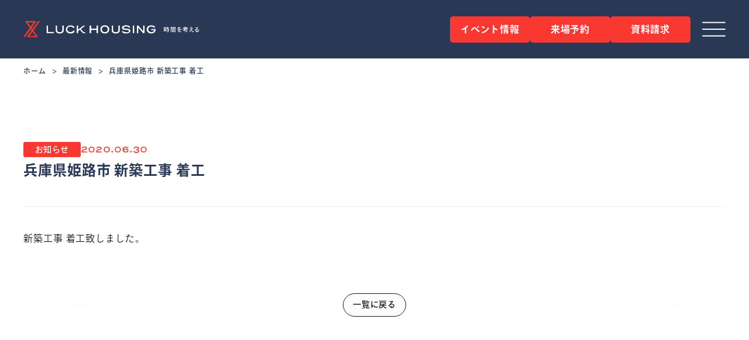

--- FILE ---
content_type: text/html; charset=UTF-8
request_url: https://www.luckhousing.com/news/%E5%85%B5%E5%BA%AB%E7%9C%8C%E5%A7%AB%E8%B7%AF%E5%B8%82-%E6%96%B0%E7%AF%89%E5%B7%A5%E4%BA%8B-%E7%9D%80%E5%B7%A5/
body_size: 13297
content:


<!DOCTYPE html>
<html lang="ja">
<head>
    <meta charset="UTF-8" />
    <meta name="viewport" content="width=device-width,initial-scale=1.0,user-scalable=no">
    <meta name="format-detection" content="telephone=no">

    <!-- Google Tag Manager -->
    <script>(function(w,d,s,l,i){w[l]=w[l]||[];w[l].push({'gtm.start':
    new Date().getTime(),event:'gtm.js'});var f=d.getElementsByTagName(s)[0],
    j=d.createElement(s),dl=l!='dataLayer'?'&l='+l:'';j.async=true;j.src=
    'https://www.googletagmanager.com/gtm.js?id='+i+dl;f.parentNode.insertBefore(j,f);
    })(window,document,'script','dataLayer','GTM-N7V72BK');</script>
    <!-- End Google Tag Manager -->

    <!-- Google Search Console -->
    <meta name="google-site-verification" content="w3dWaErqSUTZ5b-YghfBJH3F4jfgv0aegout1AuoxM4" />
    <!-- /Google Search Console -->

    <meta name='robots' content='index, follow, max-image-preview:large, max-snippet:-1, max-video-preview:-1' />

	<!-- This site is optimized with the Yoast SEO plugin v26.4 - https://yoast.com/wordpress/plugins/seo/ -->
	<title>兵庫県姫路市 新築工事 着工 - 注文住宅建てるなら大阪・堺の工務店ラックハウジング</title>
	<meta name="description" content="最新情報のページです。ラックハウジングは大阪・堺を中心に注文住宅の新築・リフォームをしている工務店です。時間という価値を大切に、迅速かつ満足のいく家づくりをご提案。土地・設計・施工のプロが在籍し、多方面からサポートします。お気軽にご相談ください。" />
	<link rel="canonical" href="https://www.luckhousing.com/news/兵庫県姫路市-新築工事-着工/" />
	<meta property="og:locale" content="ja_JP" />
	<meta property="og:type" content="article" />
	<meta property="og:title" content="兵庫県姫路市 新築工事 着工 - 注文住宅建てるなら大阪・堺の工務店ラックハウジング" />
	<meta property="og:description" content="最新情報のページです。ラックハウジングは大阪・堺を中心に注文住宅の新築・リフォームをしている工務店です。時間という価値を大切に、迅速かつ満足のいく家づくりをご提案。土地・設計・施工のプロが在籍し、多方面からサポートします。お気軽にご相談ください。" />
	<meta property="og:url" content="https://www.luckhousing.com/news/兵庫県姫路市-新築工事-着工/" />
	<meta property="og:site_name" content="注文住宅建てるなら大阪・堺の工務店ラックハウジング" />
	<meta property="article:publisher" content="https://www.facebook.com/luckplus.casa" />
	<meta property="article:modified_time" content="2022-06-15T06:30:41+00:00" />
	<meta property="og:image" content="https://www.luckhousing.com/wp-content/uploads/2021/06/1_0612-2.jpg" />
	<meta property="og:image:width" content="612" />
	<meta property="og:image:height" content="408" />
	<meta property="og:image:type" content="image/jpeg" />
	<meta name="twitter:card" content="summary_large_image" />
	<script type="application/ld+json" class="yoast-schema-graph">{"@context":"https://schema.org","@graph":[{"@type":"WebPage","@id":"https://www.luckhousing.com/news/%e5%85%b5%e5%ba%ab%e7%9c%8c%e5%a7%ab%e8%b7%af%e5%b8%82-%e6%96%b0%e7%af%89%e5%b7%a5%e4%ba%8b-%e7%9d%80%e5%b7%a5/","url":"https://www.luckhousing.com/news/%e5%85%b5%e5%ba%ab%e7%9c%8c%e5%a7%ab%e8%b7%af%e5%b8%82-%e6%96%b0%e7%af%89%e5%b7%a5%e4%ba%8b-%e7%9d%80%e5%b7%a5/","name":"兵庫県姫路市 新築工事 着工 - 注文住宅建てるなら大阪・堺の工務店ラックハウジング","isPartOf":{"@id":"https://www.luckhousing.com/#website"},"primaryImageOfPage":{"@id":"https://www.luckhousing.com/news/%e5%85%b5%e5%ba%ab%e7%9c%8c%e5%a7%ab%e8%b7%af%e5%b8%82-%e6%96%b0%e7%af%89%e5%b7%a5%e4%ba%8b-%e7%9d%80%e5%b7%a5/#primaryimage"},"image":{"@id":"https://www.luckhousing.com/news/%e5%85%b5%e5%ba%ab%e7%9c%8c%e5%a7%ab%e8%b7%af%e5%b8%82-%e6%96%b0%e7%af%89%e5%b7%a5%e4%ba%8b-%e7%9d%80%e5%b7%a5/#primaryimage"},"thumbnailUrl":"https://www.luckhousing.com/wp-content/uploads/2021/06/1_0612-2.jpg","datePublished":"2020-06-30T08:45:00+00:00","dateModified":"2022-06-15T06:30:41+00:00","description":"最新情報のページです。ラックハウジングは大阪・堺を中心に注文住宅の新築・リフォームをしている工務店です。時間という価値を大切に、迅速かつ満足のいく家づくりをご提案。土地・設計・施工のプロが在籍し、多方面からサポートします。お気軽にご相談ください。","breadcrumb":{"@id":"https://www.luckhousing.com/news/%e5%85%b5%e5%ba%ab%e7%9c%8c%e5%a7%ab%e8%b7%af%e5%b8%82-%e6%96%b0%e7%af%89%e5%b7%a5%e4%ba%8b-%e7%9d%80%e5%b7%a5/#breadcrumb"},"inLanguage":"ja","potentialAction":[{"@type":"ReadAction","target":["https://www.luckhousing.com/news/%e5%85%b5%e5%ba%ab%e7%9c%8c%e5%a7%ab%e8%b7%af%e5%b8%82-%e6%96%b0%e7%af%89%e5%b7%a5%e4%ba%8b-%e7%9d%80%e5%b7%a5/"]}]},{"@type":"ImageObject","inLanguage":"ja","@id":"https://www.luckhousing.com/news/%e5%85%b5%e5%ba%ab%e7%9c%8c%e5%a7%ab%e8%b7%af%e5%b8%82-%e6%96%b0%e7%af%89%e5%b7%a5%e4%ba%8b-%e7%9d%80%e5%b7%a5/#primaryimage","url":"https://www.luckhousing.com/wp-content/uploads/2021/06/1_0612-2.jpg","contentUrl":"https://www.luckhousing.com/wp-content/uploads/2021/06/1_0612-2.jpg","width":612,"height":408,"caption":"兵庫県姫路市 新築工事"},{"@type":"BreadcrumbList","@id":"https://www.luckhousing.com/news/%e5%85%b5%e5%ba%ab%e7%9c%8c%e5%a7%ab%e8%b7%af%e5%b8%82-%e6%96%b0%e7%af%89%e5%b7%a5%e4%ba%8b-%e7%9d%80%e5%b7%a5/#breadcrumb","itemListElement":[{"@type":"ListItem","position":1,"name":"ホーム","item":"https://www.luckhousing.com/"},{"@type":"ListItem","position":2,"name":"ニュース","item":"https://www.luckhousing.com/news/"},{"@type":"ListItem","position":3,"name":"兵庫県姫路市 新築工事 着工"}]},{"@type":"WebSite","@id":"https://www.luckhousing.com/#website","url":"https://www.luckhousing.com/","name":"注文住宅建てるなら大阪・堺の工務店ラックハウジング","description":"ラックハウジングは大阪・堺を中心に注文住宅の新築・リフォームをしている工務店です。時間という価値を大切に、迅速かつ満足のいく家づくりをご提案。土地・設計・施工のプロが在籍し、多方面からサポートします。お気軽にご相談ください。","publisher":{"@id":"https://www.luckhousing.com/#organization"},"potentialAction":[{"@type":"SearchAction","target":{"@type":"EntryPoint","urlTemplate":"https://www.luckhousing.com/?s={search_term_string}"},"query-input":{"@type":"PropertyValueSpecification","valueRequired":true,"valueName":"search_term_string"}}],"inLanguage":"ja"},{"@type":"Organization","@id":"https://www.luckhousing.com/#organization","name":"株式会社ラックハウジング","url":"https://www.luckhousing.com/","logo":{"@type":"ImageObject","inLanguage":"ja","@id":"https://www.luckhousing.com/#/schema/logo/image/","url":"https://luckhousing.com/wp-content/uploads/2025/11/icon_logo_header.png","contentUrl":"https://luckhousing.com/wp-content/uploads/2025/11/icon_logo_header.png","width":435,"height":40,"caption":"株式会社ラックハウジング"},"image":{"@id":"https://www.luckhousing.com/#/schema/logo/image/"},"sameAs":["https://www.facebook.com/luckplus.casa","https://www.instagram.com/luckhousing_official/","https://www.youtube.com/channel/UClvkvos85Qp68i4sbvswbNw"]}]}</script>
	<!-- / Yoast SEO plugin. -->


<link rel="alternate" title="oEmbed (JSON)" type="application/json+oembed" href="https://www.luckhousing.com/wp-json/oembed/1.0/embed?url=https%3A%2F%2Fwww.luckhousing.com%2Fnews%2F%25e5%2585%25b5%25e5%25ba%25ab%25e7%259c%258c%25e5%25a7%25ab%25e8%25b7%25af%25e5%25b8%2582-%25e6%2596%25b0%25e7%25af%2589%25e5%25b7%25a5%25e4%25ba%258b-%25e7%259d%2580%25e5%25b7%25a5%2F" />
<link rel="alternate" title="oEmbed (XML)" type="text/xml+oembed" href="https://www.luckhousing.com/wp-json/oembed/1.0/embed?url=https%3A%2F%2Fwww.luckhousing.com%2Fnews%2F%25e5%2585%25b5%25e5%25ba%25ab%25e7%259c%258c%25e5%25a7%25ab%25e8%25b7%25af%25e5%25b8%2582-%25e6%2596%25b0%25e7%25af%2589%25e5%25b7%25a5%25e4%25ba%258b-%25e7%259d%2580%25e5%25b7%25a5%2F&#038;format=xml" />
        <script type="text/javascript">
        (function() {
            document.addEventListener('DOMContentLoaded', function() {
                var containers = document.querySelectorAll('.wp-lightbox-container');

                for (var i = 0; i < containers.length; i++) {
                    var container = containers[i];

                    var wpElements = container.querySelectorAll('[data-wp-on], [data-wp-interactive], [data-wp-init], [data-wp-context], img, button');

                    for (var j = 0; j < wpElements.length; j++) {
                        var el = wpElements[j];
                        var attributes = el.attributes;

                        for (var k = attributes.length - 1; k >= 0; k--) {
                            var attr = attributes[k];
                            if (attr.name.indexOf('data-wp-') === 0) {
                                el.removeAttribute(attr.name);
                            }
                        }
                    }

                    var buttons = container.querySelectorAll('button');
                    for (var j = 0; j < buttons.length; j++) {
                        buttons[j].remove();
                    }
                }

                var allWpImages = document.querySelectorAll('img[data-wp-on], img[data-wp-interactive], img[data-wp-init]');
                for (var i = 0; i < allWpImages.length; i++) {
                    var img = allWpImages[i];
                    var attributes = img.attributes;

                    for (var j = attributes.length - 1; j >= 0; j--) {
                        var attr = attributes[j];
                        if (attr.name.indexOf('data-wp-') === 0) {
                            img.removeAttribute(attr.name);
                        }
                    }
                }

                var standaloneButtons = document.querySelectorAll('button.lightbox-trigger, button[data-wp-on], button[data-wp-interactive]');
                for (var i = 0; i < standaloneButtons.length; i++) {
                    standaloneButtons[i].remove();
                }
            });

            document.addEventListener('click', function(e) {
                var target = e.target;

                if (target.hasAttribute('data-wp-on') ||
                    target.hasAttribute('data-wp-interactive') ||
                    target.classList.contains('lightbox-trigger') ||
                    target.hasAttribute('data-wp-init')) {
                    e.preventDefault();
                    e.stopPropagation();
                    e.stopImmediatePropagation();
                    return false;
                }

                if (target.tagName === 'FIGURE' && target.classList.contains('wp-lightbox-container')) {
                    e.preventDefault();
                    e.stopPropagation();
                    e.stopImmediatePropagation();
                    return false;
                }

                if (target.tagName === 'A' && target.querySelector('img[data-wp-on], img[data-wp-interactive]')) {
                    e.preventDefault();
                    e.stopPropagation();
                    e.stopImmediatePropagation();
                    return false;
                }
            }, true);
        })();
        </script>
        <style id='wp-img-auto-sizes-contain-inline-css' type='text/css'>
img:is([sizes=auto i],[sizes^="auto," i]){contain-intrinsic-size:3000px 1500px}
/*# sourceURL=wp-img-auto-sizes-contain-inline-css */
</style>
<link rel='stylesheet' id='whats-new-style-css' href='https://www.luckhousing.com/wp-content/plugins/whats-new-genarator/whats-new.css' type='text/css' media='all' />
<link rel='stylesheet' id='ml-lightgallery-css-css' href='https://cdn.jsdelivr.net/npm/lightgallery@2.7.1/css/lightgallery.min.css' type='text/css' media='all' />
<link rel='stylesheet' id='ml-lightbox-public-css-css' href='https://www.luckhousing.com/wp-content/plugins/ml-slider-lightbox/assets/css/ml-lightbox-public.css' type='text/css' media='all' />
<style id='ml-lightbox-public-css-inline-css' type='text/css'>

            :root {
                --ml-lightbox-arrow-color: #ffffff !important;
                --ml-lightbox-arrow-hover-color: #000000 !important;
                --ml-lightbox-close-icon-color: #ffffff !important;
                --ml-lightbox-close-icon-hover-color: #000000 !important;
                --ml-lightbox-toolbar-icon-color: #ffffff !important;
                --ml-lightbox-toolbar-icon-hover-color: #000000 !important;
            }

            .lg-backdrop {
                background-color: #000000 !important;
                opacity: 0.9 !important;
            }

            .lg-outer .lg-thumb-outer {
                background-color: #000000 !important;
                opacity: 0.9 !important;
            }

            .lg-outer .lg-prev,
            .lg-outer .lg-next {
                background-color: #000000 !important;
                color: var(--ml-lightbox-arrow-color) !important;
            }

            .lg-outer .lg-prev:hover,
            .lg-outer .lg-next:hover {
                background-color: #f0f0f0 !important;
                color: var(--ml-lightbox-arrow-hover-color) !important;
            }

            .lg-outer .lg-toolbar .lg-icon:not(.lg-close),
            .lg-outer .lg-counter {
                background-color: #000000 !important;
                color: var(--ml-lightbox-toolbar-icon-color) !important;
            }

            .lg-outer .lg-toolbar .lg-icon:not(.lg-close):hover,
            .lg-outer .lg-counter:hover {
                background-color: #f0f0f0 !important;
                color: var(--ml-lightbox-toolbar-icon-hover-color) !important;
            }

            .lg-outer .lg-close {
                background-color: #000000 !important;
                color: var(--ml-lightbox-close-icon-color) !important;
            }

            .lg-outer .lg-close:hover {
                background-color: #f0f0f0 !important;
                color: var(--ml-lightbox-close-icon-hover-color) !important;
            }

            .ml-lightbox-button,
            .widget .ml-lightbox-enabled a.ml-lightbox-button {
                background-color: #000000 !important;
                color: #ffffff !important;
            }

            .ml-lightbox-button:hover,
            .ml-lightbox-button:focus {
                background-color: #f0f0f0 !important;
                color: #000000 !important;
            }
            .ml-lightbox-button,
            .widget .ml-lightbox-enabled a.ml-lightbox-button {
                top: 10px !important;
                left: auto !important;
                right: 10px !important;
                bottom: auto !important;
            }

        
/*# sourceURL=ml-lightbox-public-css-inline-css */
</style>
<link rel='stylesheet' id='glightbox-css-css' href='https://cdn.jsdelivr.net/npm/glightbox/dist/css/glightbox.min.css' type='text/css' media='all' />
<link rel='stylesheet' id='jquery-ui-css-css' href='https://ajax.googleapis.com/ajax/libs/jqueryui/1.13.3/themes/smoothness/jquery-ui.min.css' type='text/css' media='all' />
<link rel='stylesheet' id='mts_simple_booking_front_css-css' href='https://www.luckhousing.com/wp-content/plugins/mts-simple-booking-c/css/mtssb-front.css' type='text/css' media='all' />
<link rel='stylesheet' id='tablepress-default-css' href='https://www.luckhousing.com/wp-content/plugins/tablepress/css/build/default.css' type='text/css' media='all' />
<!--n2css--><!--n2js--><script type="text/javascript" src="https://www.luckhousing.com/wp-content/plugins/jquery-updater/js/jquery-3.7.1.min.js" id="jquery-core-js"></script>
<script type="text/javascript" src="https://www.luckhousing.com/wp-content/plugins/jquery-updater/js/jquery-migrate-3.5.2.min.js" id="jquery-migrate-js"></script>
	<link rel="preconnect" href="https://fonts.googleapis.com">
	<link rel="preconnect" href="https://fonts.gstatic.com">
	<link rel="icon" href="https://www.luckhousing.com/wp-content/uploads/2025/04/cropped-favicon-luckhousing-32x32.jpg" sizes="32x32" />
<link rel="icon" href="https://www.luckhousing.com/wp-content/uploads/2025/04/cropped-favicon-luckhousing-192x192.jpg" sizes="192x192" />
<link rel="apple-touch-icon" href="https://www.luckhousing.com/wp-content/uploads/2025/04/cropped-favicon-luckhousing-180x180.jpg" />
<meta name="msapplication-TileImage" content="https://www.luckhousing.com/wp-content/uploads/2025/04/cropped-favicon-luckhousing-270x270.jpg" />
	<style id="egf-frontend-styles" type="text/css">
		p {} h1 {} h2 {} h3 {} h4 {} h5 {} h6 {} 	</style>
	        <script src="https://cdn.jsdelivr.net/npm/@splidejs/splide@4.1.4/dist/js/splide.min.js"></script>
    <script src="https://cdn.jsdelivr.net/npm/@splidejs/splide-extension-auto-scroll@0.5.3/dist/js/splide-extension-auto-scroll.min.js"></script>
    <link href="https://cdn.jsdelivr.net/npm/@splidejs/splide@4.1.4/dist/css/splide.min.css" rel="stylesheet">
    <link rel="stylesheet" href="/assets/css/main.css?1.0.2">
    <link rel="stylesheet" href="https://www.luckhousing.com/wp-content/themes/luckhousing.com/common.css">
    <script>
    (function(d) {
        var config = {
        kitId: 'kyd5udm',
        scriptTimeout: 3000,
        async: true
        },
        h=d.documentElement,t=setTimeout(function(){h.className=h.className.replace(/\bwf-loading\b/g,"")+" wf-inactive";},config.scriptTimeout),tk=d.createElement("script"),f=false,s=d.getElementsByTagName("script")[0],a;h.className+=" wf-loading";tk.src='https://use.typekit.net/'+config.kitId+'.js';tk.async=true;tk.onload=tk.onreadystatechange=function(){a=this.readyState;if(f||a&&a!="complete"&&a!="loaded")return;f=true;clearTimeout(t);try{Typekit.load(config)}catch(e){}};s.parentNode.insertBefore(tk,s)
    })(document);
    </script>
</head>
<body id="news" class="body sub-page">
    <!-- Google Tag Manager (noscript) -->
    <noscript><iframe src="https://www.googletagmanager.com/ns.html?id=GTM-N7V72BK" height="0" width="0" style="display:none;visibility:hidden"></iframe></noscript>
    <!-- End Google Tag Manager (noscript) -->

    <svg class="symbols" style="display:none">
        <symbol id="icon-menu" viewBox="0 0 42 26">
            <line x1="1" y1="1" x2="41" y2="1" fill="none" stroke="#fff" stroke-linecap="round" stroke-linejoin="round" stroke-width="2"/><line x1="1" y1="13" x2="41" y2="13" fill="none" stroke="#fff" stroke-linecap="round" stroke-linejoin="round" stroke-width="2"/><line x1="1" y1="25" x2="41" y2="25" fill="none" stroke="#fff" stroke-linecap="round" stroke-linejoin="round" stroke-width="2"/>
        </symbol>
        <symbol id="icon-menu-close" viewBox="0 0 42 26">
            <line x1="1" y1="1" x2="41" y2="25" fill="none" stroke="#fff" stroke-linecap="round" stroke-linejoin="round" stroke-width="2"/><line x1="1" y1="25" x2="41" y2="1" fill="none" stroke="#fff" stroke-linecap="round" stroke-linejoin="round" stroke-width="2"/>
        </symbol>
        <symbol id="icon-facebook" viewBox="0 0 50 50">
            <path d="M50,25.2c0,12.3-8.9,22.7-21,24.7v-17.4h5.8l1.1-7.2h-6.9v-4.7c0-2,1-3.9,4-3.9h3.1v-6.1c-1.8-.3-3.7-.5-5.6-.5-5.7,0-9.4,3.5-9.4,9.7v5.5h-6.3v7.2h6.3v17.4C7.6,47.8-1.8,35.1.3,21.4,2.3,7.8,15.1-1.6,28.7.4c12.2,1.8,21.3,12.4,21.3,24.7"/>
        </symbol>
        <symbol id="icon-instagram" viewBox="0 0 50 50">
            <g><path d="M23.4,0h3.1c.1,0,.2,0,.4,0,3.8.3,7.6,1.4,10.9,3.5,6.3,3.7,10.6,10,11.8,17.2.2.9.3,1.8.4,2.8v3.1c0,.1,0,.2,0,.4-1.1,13.8-13.1,24-26.8,23-.5,0-.9,0-1.4-.2C8.3,47.9-1.2,35.9.1,22.5c.5-5.2,2.6-10.1,6.1-14C10,4.2,15.1,1.3,20.7.4c.9-.2,1.8-.3,2.7-.4M10.6,25c0,2.4,0,4.8.3,7.1.2,3.5,2.9,6.4,6.4,6.9,1.8.2,3.7.3,5.5.3,3.1,0,6.2,0,9.3-.2,2.8-.1,5.2-1.8,6.3-4.3.5-1.2.8-2.4.8-3.7,0-3.4,0-6.7,0-10.1,0-1.1,0-2.1-.2-3.2-.2-3.5-2.9-6.4-6.5-6.9-1.8-.2-3.6-.3-5.4-.3-3.1,0-6.3,0-9.4.2-3.8.2-6.8,3.2-7,7-.2,2.4-.2,4.7-.3,7.1"/><path d="M13.2,25c0-2.2,0-4.3.2-6.5,0-2.8,2.2-5.1,5-5.1,0,0,0,0,0,0,4.4-.2,8.7-.2,13.1,0,2.7,0,5,2.2,5,4.9,0,0,0,0,0,.1.1,4.3.1,8.7,0,13,.1,2.7-2,5-4.7,5.1-.1,0-.3,0-.4,0-4.3.1-8.6.1-13,0-2.8,0-5-2.1-5.1-4.9,0,0,0-.1,0-.2-.1-2.2-.1-4.4-.2-6.5M25,17.6c-4.1,0-7.4,3.3-7.4,7.4,0,4.1,3.3,7.4,7.4,7.4,4.1,0,7.3-3.3,7.4-7.4,0-4.1-3.3-7.4-7.3-7.4,0,0,0,0,0,0M34.4,17.3c0-.9-.8-1.7-1.7-1.7-.9,0-1.7.8-1.7,1.7,0,.9.8,1.7,1.7,1.7.9,0,1.7-.7,1.7-1.7,0,0,0,0,0,0"/><path d="M25,29.8c-2.6,0-4.8-2.2-4.8-4.8s2.2-4.8,4.8-4.8c2.6,0,4.8,2.2,4.8,4.8,0,0,0,0,0,0,0,2.6-2.2,4.8-4.8,4.8"/></g>
        </symbol>
        <symbol id="icon-youtube" viewBox="0 0 40 40">
            <path d="M18.5,15.7c0,0-.2,0-.3,0-.3,0-.5.3-.5.6,0,3,0,4.5,0,7.5,0,.5.4.8.8.5,2.2-1.5,3.4-2.3,5.8-3.8h0c0,0,.1,0,.2-.2.2-.3.1-.7-.2-.9-2.3-1.5-3.5-2.3-5.8-3.8Z"/><path d="M20,0C9,0,0,9,0,20s9,20,20,20,20-9,20-20S31,0,20,0ZM32.1,28.1c-.3.8-.9,1.4-1.7,1.7-6.9,1.3-14,1.3-20.9,0-.8-.3-1.4-.9-1.7-1.7-1.8-5.3-1.8-11,0-16.3.3-.8.9-1.4,1.7-1.7,6.9-1.3,14-1.3,20.9,0,.8.3,1.4.9,1.7,1.7,1.8,5.3,1.8,11,0,16.3Z"/>
        </symbol>
        <symbol id="icon-phone" viewBox="0 0 50 50">
            <path d="M37.5,44.2c1.7-.5,2.8-1.4,3.3-1.9l1.3-1.1c.8-.7,1.2-1.6,1.3-2.5,0-1-.4-1.9-1.2-2.7-1.2-1.2-4.6-3.7-5.9-4.7-.7-.5-1.5-.8-2.4-.8-.5,0-1.1,0-1.6.2-.6.2-1.2.5-1.7,1l-2.1,1.9c-2.6-1.7-4.6-3.5-6.6-5.7-2-2.2-3.5-4.4-4.9-7.2l2.1-1.9c1.6-1.4,2-3.7,1-5.6-.8-1.5-2.9-5-4-6.4-.7-.9-1.6-1.4-2.6-1.5-.4,0-.8,0-1.1.1-.5.2-1,.4-1.5.9l-1.3,1.2c-1.3,1.1-5.1,5.4-1.6,13.1,1.9,4.2,3.4,7.1,8.2,12.4,4.8,5.3,7.5,7.1,11.5,9.4,2.2,1.3,4.3,2,6.4,2.1h0c1.2,0,2.4,0,3.5-.4Z"/>
        </symbol>
        <symbol id="icon-hourgrass" viewBox="0 0 350.7 340.6">
            <path d="M349.7,8.4c1.7-2.4,1.1-5.7-1.2-7.4-.9-.6-2-1-3.1-1h-27.7c-1.7,0-3.3.8-4.3,2.2l-118.9,163.4c-.9,1.3-2.7,1.6-4,.6-.3-.2-.5-.4-.7-.7l-14.7-18.3c-.7-1-.7-2.3,0-3.3L272.1,8.4c1.7-2.4,1.1-5.7-1.2-7.4-.9-.6-2-1-3.1-1h0L41.5.2c-2.9,0-5.3,2.4-5.3,5.3,0,1.1.4,2.2,1,3.1l95.7,132.4c.7,1,.7,2.3,0,3.4L1,331.9c-1.7,2.4-1.1,5.7,1.3,7.4.9.6,2,1,3.1,1h27.8c1.7,0,3.3-.8,4.3-2.2l115.2-162.6c.5-.8,1.4-1.2,2.3-1.2h0c.9,0,1.8.5,2.3,1.2l14.7,18.2c.7,1,.7,2.4,0,3.4l-97.2,135.3c-1.7,2.4-1.2,5.7,1.2,7.4.9.6,2,1,3.1,1h0l226.3-.2c2.9,0,5.3-2.4,5.3-5.3,0-1.1-.3-2.2-1-3.1l-95.7-132.4c-.7-1-.7-2.4,0-3.4L349.7,8.4ZM254.2,312.1c-.5,1-1.5,1.6-2.6,1.6h-116.6c-1.1,0-2.1-.6-2.6-1.6-.5-1-.4-2.1.2-3l57.6-79.7c.5-.7,1.4-1.2,2.3-1.2h0c.9,0,1.8.4,2.3,1.2l59,79.7c.7.9.8,2,.3,3M213.1,33.3l-57.6,79.7c-.9,1.3-2.7,1.6-4,.6-.2-.2-.5-.4-.6-.6l-59-79.7c-.9-1.3-.7-3.1.6-4,.5-.4,1.1-.6,1.7-.6h116.6c1.6,0,2.9,1.3,2.9,2.9,0,.6-.2,1.2-.5,1.7" fill="currentColor"/>
        </symbol>
        <symbol id="icon-arrow-right" viewBox="0 0 40 40">
            <line x1="11.9" y1="20" x2="28.2" y2="20" fill="none" stroke="currentColor" stroke-linecap="round"/><line x1="23.3" y1="13.5" x2="29.8" y2="20" fill="none" stroke="currentColor" stroke-linecap="round"/><line x1="23.3" y1="26.5" x2="29.8" y2="20" fill="none" stroke="currentColor" stroke-linecap="round"/><circle cx="20" cy="20" r="20" fill="none"/><circle cx="20" cy="20" r="19.5" fill="none" stroke="currentColor"/>
        </symbol>
        <symbol id="icon-arrow-left" viewBox="0 0 40 40">
            <line x1="28.1" y1="20" x2="11.8" y2="20" fill="none" stroke="currentColor" stroke-linecap="round"/><line x1="16.7" y1="26.5" x2="10.2" y2="20" fill="none" stroke="currentColor" stroke-linecap="round"/><line x1="16.7" y1="13.5" x2="10.2" y2="20" fill="none" stroke="currentColor" stroke-linecap="round"/><circle cx="20" cy="20" r="20" fill="none"/><circle cx="20" cy="20" r="19.5" fill="none" stroke="currentColor"/>
        </symbol>
        <symbol id="type-pickup" viewBox="0 0 915.4 130.8">
            <path d="M73.8,3.5L0,3.7v122.7h26.6v-41.3s54.1-.4,54.1-.4c27.5,0,43.2-24.5,43.2-41.9S108.7,3.5,73.8,3.5ZM75.3,57.6H26.6v-27.3l48.9-.7c11.3,0,17,6.5,17,13.7s-5.7,14.4-17.2,14.4Z" fill="currentColor"/><rect x="161.5" y="3.7" width="26.6" height="122.7" fill="currentColor"/><path d="M296.4,26.2h0c13.8,0,31.9,7,37.6,24.5l24.2-9.2C352,15.1,329.4,0,297,0s-68.7,25.3-68.7,63.9,28.1,66.6,67.4,66.6,58.3-11.8,61.8-46l-22-10c-3.5,17-18.1,28.6-36.2,28.6s-42.3-13.8-42.3-39.3,17.9-37.6,39.3-37.6Z" fill="currentColor"/><path d="M467.5,52.6l57.2-48.9h-32.3l-69.4,59.4V3.7h-26.6v122.7h26.6v-35.8l25.3-21.6c37.8,45.8,46,65.2,78.6,57.4l-.4-22.7c-13.5,2.6-28.6-8.5-59.1-51.1Z" fill="currentColor"/><path d="M718.3,74.6c0,19.6-9.8,29.3-33,29.3s-33-9.8-33-29.3V3.7h-26.6v77.3h0c0,29.7,22.3,49.8,59.6,49.8s59.6-20.1,59.6-49.8V3.7h-26.6v70.9Z" fill="currentColor"/><path d="M865.4,3.5l-73.8.2v122.7h26.6v-41.3l54.1-.4c27.5,0,43.2-24.5,43.2-41.9s-15.1-39.3-50-39.3ZM866.9,57.6h-48.7v-27.3l48.9-.7c11.3,0,17,6.5,17,13.7s-5.7,14.4-17.2,14.4Z" fill="currentColor"/>
        </symbol>
        <symbol id="icon-event" viewBox="0 0 50 50">
            <path d="M42.3,38.4l-9-9s-.2-.2-.3-.2c1.4-2.2,2.1-4.7,2.1-7.4,0-7.7-6.3-14-14-14s-14,6.3-14,14,6.3,14,14,14,6.5-1.2,8.9-3.2h0l9,9c.4.4,1,.7,1.6.7s1.2-.2,1.6-.7c.9-.9.9-2.3,0-3.2h.1ZM21.1,31.3c-5.3,0-9.5-4.3-9.5-9.5s4.3-9.5,9.5-9.5,9.5,4.3,9.5,9.5-4.3,9.5-9.5,9.5Z" fill="currentColor"/>
        </symbol>
        <symbol id="icon-request" viewBox="0 0 50 50">
            <g><rect x="24" y="24.9" width="7.2" height="1.8" fill="currentColor"/><rect x="11.6" y="18" width="10.6" height="8.8" fill="currentColor"/><rect x="11.6" y="11.9" width="21.1" height="4.2" fill="currentColor"/><rect x="24" y="18" width="8.7" height="1.8" fill="currentColor"/><rect x="24" y="21.5" width="8.7" height="1.8" fill="currentColor"/><rect x="24" y="35.4" width="8.7" height="1.8" fill="currentColor"/><rect x="24" y="28.5" width="8.7" height="1.8" fill="currentColor"/><rect x="24" y="31.9" width="5.9" height="1.8" fill="currentColor"/><rect x="11.6" y="35.4" width="8.7" height="1.8" fill="currentColor"/><rect x="11.6" y="28.5" width="10.5" height="1.8" fill="currentColor"/><rect x="11.6" y="31.9" width="10.5" height="1.8" fill="currentColor"/></g><path d="M35.9,19.5v-11.5H8.6v29.8c0,2.3,1.9,4.1,4.1,4.1h25.3c2-.3,3.5-2,3.5-4.1v-18.3h-5.6ZM12.7,40.6c-1.5,0-2.8-1.2-2.8-2.8V9.4h24.6v28.4c0,1.1.4,2,1.1,2.8H12.7Z" fill="currentColor"/>
        </symbol>
        <symbol id="icon-top-logo" viewBox="0 0 320 283.3">
            <g><path d="M64,171.5h34.1c.2,0,.4-.2.4-.4v-5.2c0-.2-.2-.4-.4-.4h-27.3c-.2,0-.4-.2-.4-.4v-29.5h0c0-.2-.2-.4-.4-.4h-6c-.2,0-.4.2-.4.4v35.5h0c0,.2.2.4.4.4Z" fill="#fff"/><path d="M127,172.8c12.3,0,19.6-6,19.6-14.7v-22.5c0-.2-.2-.4-.4-.4h-6c-.2,0-.4.2-.4.4v21.1c0,6.4-4.2,9.9-12.7,9.9s-12.7-3.5-12.7-9.9v-21.1h0c0-.2-.2-.4-.4-.4h-6c-.2,0-.4.2-.4.4v22.5h0c0,8.8,7.3,14.7,19.6,14.7Z" fill="#fff"/><path d="M209.3,171.5h5.8s0,0,0,0c.2,0,.4-.2.4-.4v-9.7c0-.1,0-.3.2-.3l8.7-6.4s0,0,0,0c.2-.1.4,0,.5.1,6.7,9.9,11.8,17.1,20.5,17.1,1.4,0,2.8,0,4.2-.1.2,0,.3-.2.3-.4v-3.7s0,0,0,0c0-.2-.2-.4-.4-.4-1.4,0-2.8-.2-4.2-.4-5.4-.9-9.5-6.7-16.1-15.4-.1-.2-.1-.5,0-.6l19.5-14.8c0,0,.2-.2.2-.3,0-.2-.2-.4-.4-.4h-7.5c0,0-.2,0-.2,0l-25,18.7c0,0-.2,0-.2,0-.2,0-.4-.2-.4-.4v-18.1s0,0,0,0c0-.2-.2-.4-.4-.4h-5.8s0,0,0,0c-.2,0-.4.2-.4.4v35.5s0,0,0,0c0,.2.2.4.4.4Z" fill="#fff"/><path d="M92.3,263.6h5.7v-2.2h-5.7v-2.4c.4,0,.6-.2.6-.5l-3.1-.2v3.1h-5.5v2.2h5.5v3h-6.5v2.3h15.7v-2.3h-6.6v-3Z" fill="#fff"/><path d="M74.7,280.2h2.4v-2.3h5.7v-17.9h-8v20.2ZM77.1,262.3h3.3v5.5h-3.3v-5.5ZM80.3,270v5.7h-3.3v-5.7s3.3,0,3.3,0Z" fill="#fff"/><path d="M86.7,274.6l-2,1.2c1.3,1.4,2.4,2.9,3.3,4.6l2.2-1.3c-.9-1.7-2.1-3.2-3.5-4.5Z" fill="#fff"/><path d="M95.8,269.8c.4,0,.6-.2.6-.5h-3.1c0-.1,0,2.3,0,2.3h-10.1v2.2h10.1v6.6c0,.5,0,.5-1.9.5s-1.4,0-2.1,0c.4.7.7,1.5.8,2.4,4.7,0,5.7-.3,5.7-2.8v-6.6h3v-2.2h-3v-1.9Z" fill="#fff"/><path d="M116.6,259.4h-10.1v23.8h2.5v-14.4h7.6v-9.4ZM114.2,267h-5.1v-2h5.1v2ZM114.2,263.2h-5.1v-1.9h5.1v1.9Z" fill="#fff"/><path d="M118.8,268.9h7.8v11.1c0,.6,0,.6-1.8.6s-1.2,0-1.9,0v-9.9h-10.3v11.4h2.3v-1.4h7.4c.4.8.6,1.6.8,2.5,4.7,0,6-.2,6-3.1v-20.6h-10.3v9.5ZM120.4,278.8h-5.6v-2.2h5.6v2.2ZM120.4,274.7h-5.6v-2.1h5.6v2.1ZM121.2,261.3h5.3v1.9h-5.3v-1.9ZM121.2,264.9h5.3v2.1h-5.3v-2.1Z" fill="#fff"/><path d="M156.2,266.2c-.6.5-1.2.9-1.8,1.3-1.5.9-3.4,1.8-5.5,2.9-.3-1.6-1.8-2.8-3.5-2.7-1,0-1.9.3-2.8.7.9-1.3,1.8-2.6,2.5-4,2.1-.2,4.2-.6,6.2-1,0-.8,0-1.6-.3-2.4-1.6.5-3.2.8-4.8,1,.4-1,.8-2,.9-2.5-.9-.4-1.8-.6-2.7-.8-.2,1.2-.5,2.4-.9,3.5-1.3.1-2.5.1-3.4.1-.8,0-1.5,0-2.3-.2,0,.9.2,1.8.5,2.6,1.2,0,2.6,0,4-.2-1.6,2.7-3.6,5.2-5.9,7.3.5.8,1.2,1.5,1.9,2.1,2.1-2.5,3.8-4.3,6-4.3s2.2.8,2.3,1.8c-3.2,1.6-6.1,3.1-6.1,6.4s4,4.6,7.4,4.6c2,0,4.1-.2,6-.7.3-.9.4-1.9.2-2.9-2,.7-4.1,1.1-6.2,1.2-2.7,0-4.8-.5-4.8-2.3s1.3-2.5,3.5-3.6c0,1.2,0,2.6-.1,3.1.8.1,1.7.2,2.5,0,0-1.2,0-3,0-4.3,2.8-1.3,7.4-3.5,8.2-4.1-.1-.9-.5-1.8-1-2.5Z" fill="#fff"/><path d="M185,260.9c0,0,.2,0,.3,0,.2,0,.4,0,.5-.2l-2.4-1.4c-.9,1.1-1.8,2.1-2.8,3.1v-1h-6.5v-2.4c.4,0,.6-.2.6-.5l-3.2-.2v3.1h-6.7v2.1h6.7v2.7h-9.1v2.1h10.5c-.9.6-1.8,1.1-2.7,1.6h-.9c0-.1-.1.6-.1.6-2.4,1.3-4.8,2.3-7.3,3.3.5.6,1,1.2,1.4,1.8,1.8-.7,3.5-1.5,5.2-2.3-.4,1.7-.9,3.4-1.3,4.6l2.5.4c.1-.4.2-.8.4-1.3h10.1c-.4,2.2-.9,3.3-1.4,3.7-.4.2-.8.3-1.2.2-.7,0-2.4,0-4-.2.5.7.7,1.5.8,2.3.9,0,1.8,0,2.6,0,3.7,0,4.8,0,6-7.3.1-.2.2-.4.2-.6l-1.6-.5h-.5c0,.1-10.4.1-10.4.1l.4-1.6c4-.3,7.9-.8,11.7-1.7,0,0,.2,0,.2,0,.1,0,.2,0,.3-.1l-1.7-1.8c-3.2.8-6.5,1.4-9.8,1.7h0c1.7-1,3.3-2,4.9-3.2h10v-2.1h-7.2c1.9-1.6,3.7-3.4,5.3-5.3ZM176.1,266.2h-2v-2.7s5.3,0,5.3,0c-1,.9-2.1,1.8-3.3,2.7Z" fill="#fff"/><path d="M206.4,278.5c-.2-.7-.6-2.3-.8-3.1-.1-1.2-1.2-2.1-2.4-2.1-.5,0-1,.1-1.5.3,1.2-1.2,3.5-3.4,4.5-4.2.9-.8,1.6-1.4,2.4-2-.2-.7-.5-1.4-1-2-4.5.6-9,1-13.5,1.1,0,.9.2,1.8.5,2.6,3.4-.2,7.9-.7,9.4-.9-1,1-3.7,3.6-5.3,5.2-1.6,1.7-4.4,4.4-6.7,7,.6.8,1.3,1.4,2.2,1.9,3.5-4.4,5.6-6.7,7.6-6.7.7,0,1.4.5,1.5,1.2.2.6.6,2.6.8,3.3.5,1.8,1.9,2.2,4.3,2.2,1.7,0,3.4-.1,5.1-.3.2-.9.2-1.9.2-2.8-1.7.4-3.4.6-5.1.6-1.3,0-2-.2-2.3-1.2Z" fill="#fff"/><path d="M196.9,261.9c2.5.4,8.3.9,10.5.9.2-.8.3-1.6.3-2.4h0c-3.6,0-7.2-.4-10.7-1-.1.8-.2,1.7-.1,2.5Z" fill="#fff"/><path d="M229.9,268.8c-1.5,0-3,.4-4.3,1.1.6-.7,1.5-1.6,2.8-2.8,1.6-1.5,3.7-3.5,5-4.6-.3-.7-.7-1.4-1.2-2-1.2.3-6.6.7-8.7.9-.8,0-1.5,0-2.3,0,.1.9.3,1.8.6,2.6,2.4-.2,5.6-.6,7.1-.8-.8.9-2.6,2.7-4.3,4.4-1.8,1.8-5.2,5.3-6.9,7.3.5.8,1.2,1.5,2,2.1,2-2.8,4.7-5.9,9.4-5.9s5.4,1.8,5.4,4.1c0,1.8-1.1,3.5-2.7,4.2-.5-2.5-2.8-4.3-5.4-4.2,0,0,0,0-.1,0-1.9,0-3.5,1.4-3.6,3.4,0,1.9,1.7,4,5.6,4,5.6,0,9-3.4,9-7.3h0c0-3.9-2.9-6.3-7.3-6.3ZM229.5,279.9c-.5,0-1,.1-1.5.1-1.7,0-2.8-.7-2.8-1.7,0,0,0,0,0,0,0-.7.7-1.2,1.5-1.2,1.5,0,2.8,1.2,2.9,2.7h0Z" fill="#fff"/><path d="M178.2,172.7c8.9,0,18.8-3.4,20.3-13.1,0-.2-.1-.5-.4-.5,0,0,0,0,0,0h-5.7c-.2,0-.3,0-.4.2-2.1,4.5-7.3,7-12.9,7-9,0-15.7-5-15.7-13.4s6.5-12.8,15-12.8,10.3,1.9,13,6c0,.1.2.2.3.2h6.4c.2,0,.4-.2.4-.4,0,0,0,0,0-.1-2.2-8-10.6-11.7-20-11.7s-22.5,7-22.5,18.9,9.2,19.7,22.2,19.7Z" fill="#fff"/><path d="M40.2,192.7h-6.4c-.2,0-.4.2-.4.4v13.6h0c0,.2-.2.4-.4.4H7.7c-.2,0-.4-.2-.4-.4v-13.6h0c0-.2-.2-.4-.4-.4H.4c-.2,0-.4.2-.4.4v35.5c0,.2.2.4.4.4h6.4c.2,0,.4-.2.4-.4v-14.7h0c0-.2.2-.4.4-.4h25.3s0,0,0,0c.2,0,.4.2.4.4v14.7c0,.2.2.4.4.4h6.4s0,0,0,0c.2,0,.4-.2.4-.4v-35.5s0,0,0,0c0-.2-.2-.4-.4-.4Z" fill="#fff"/><path d="M95.3,210.6c0-11.5-8.7-19.3-21.6-19.3s-21.4,7.6-21.4,19.7h0c0,11.5,8.6,19.3,21.5,19.3s21.4-7.6,21.4-19.7ZM73.9,224.4c-8.8,0-14.3-5.5-14.3-13.9s5.5-13.2,14.2-13.2h0c8.8,0,14.4,5.5,14.4,13.9s-5.6,13.2-14.3,13.2Z" fill="#fff"/><path d="M126.5,230.3c12.3,0,19.6-6,19.6-14.7v-22.5c0-.2-.2-.4-.4-.4h-6c-.2,0-.4.2-.4.4v21c0,6.4-4.2,9.9-12.7,9.9s-12.7-3.5-12.7-9.9v-21c0-.2-.2-.4-.4-.4h-6c-.2,0-.4.2-.4.4v22.5h0c0,8.8,7.3,14.7,19.6,14.7Z" fill="#fff"/><path d="M215.4,192.7h-6c-.2,0-.4.2-.4.4v35.5c0,.2.2.4.4.4h6c.2,0,.4-.2.4-.4v-35.5h0c0-.2-.2-.4-.4-.4Z" fill="#fff"/><path d="M265.3,192.7h-5.4s0,0,0,0c-.2,0-.4.2-.4.4v25.6c0,.1,0,.2-.1.3-.2.1-.4.1-.5,0l-23.2-26.2c0,0-.2-.1-.3-.1h-5.7c-.2,0-.4.2-.4.4v35.5c0,.2.2.4.4.4h5.4c.2,0,.4-.2.4-.4v-25.3c0-.1,0-.2.1-.3.1-.1.4-.1.5,0l23.1,25.9c0,0,.2.1.3.1h5.8c.2,0,.4-.2.4-.4v-35.5c0-.2-.2-.4-.4-.4Z" fill="#fff"/><path d="M197.4,217.5c0-15.4-32.9-6.2-32.9-14.9h0c0-3.6,6.4-5.6,12-5.6s10.6,1.3,13.2,5c0,.1.2.2.3.2h5.9c.2,0,.4-.2.4-.4,0,0,0,0,0,0-1.6-7.8-11-10.4-19.8-10.4s-20.1,3.3-20.1,11.9c0,15.7,33.4,5.4,33.4,14.7s-8.6,5.9-13.4,5.9-9.4-.6-12.5-4.1c0,0-.2-.1-.3-.1h-6.9c-.2,0-.4.2-.4.4,0,0,0,0,0,.1,2.6,9.3,14.2,10.2,20.9,10.2s20.1-2.9,20.1-12.8Z" fill="#fff"/><path d="M319.6,208.8h0s-20.5,0-20.5,0c-.2,0-.4.2-.4.4h0v4.7c0,.2.2.4.4.4h13.1c.2,0,.4.2.4.4,0,0,0,0,0,.1-1.5,5.6-6.5,9-13.2,9s-15.5-4.9-15.5-13.3,5.8-13,14.7-13,9.1,1.3,12,4.5c0,0,.2.1.3.1h6.9c.2,0,.4-.2.4-.4,0,0,0,0,0-.1-3.1-7.8-11.6-10.2-19.4-10.2-12.7,0-22.3,6.8-22.3,19.1s9.1,19.6,22,19.6,21.8-6.9,21.6-20.9c0-.2-.2-.4-.4-.4Z" fill="#fff"/></g><path d="M212.1,2.5c.5-.7.3-1.7-.4-2.2-.3-.2-.6-.3-.9-.3h-8.3c-.5,0-1,.2-1.3.7l-35.8,49.1c-.3.4-.8.5-1.2.2,0,0-.1-.1-.2-.2l-4.4-5.5c-.2-.3-.2-.7,0-1L188.7,2.5c.5-.7.3-1.7-.4-2.2-.3-.2-.6-.3-.9-.3h-68c-.9,0-1.6.8-1.6,1.7,0,.3.1.7.3.9l28.8,39.8c.2.3.2.7,0,1l-39.7,56.4c-.5.7-.3,1.7.4,2.2.3.2.6.3.9.3h8.3c.5,0,1-.2,1.3-.7l34.6-48.9c.2-.2.4-.4.7-.4h0c.3,0,.5.1.7.4l4.4,5.5c.2.3.2.7,0,1l-29.2,40.7c-.5.7-.3,1.7.4,2.2.3.2.6.3.9.3h68c.9,0,1.6-.8,1.6-1.7,0-.3-.1-.7-.3-.9l-28.8-39.8c-.2-.3-.2-.7,0-1L212.1,2.5ZM183.3,93.8c-.1.3-.4.5-.8.5h-35.1c-.3,0-.6-.2-.8-.5-.2-.3-.1-.6,0-.9l17.3-24c.2-.2.4-.4.7-.4h0c.3,0,.5.1.7.3l17.7,24c.2.3.2.6,0,.9M171,10l-17.3,24c-.3.4-.8.5-1.2.2,0,0-.1-.1-.2-.2l-17.7-24c-.3-.4-.2-.9.2-1.2.2-.1.3-.2.5-.2h35.1c.5,0,.9.4.9.9,0,.2,0,.4-.2.5" fill="#df1f1c"/>
        </symbol>
    </svg>




    <div id="wrapper">
                <header id="header" class="header fixed">
            <div class="header__inner">
                <h1 class="header__logo">
                    <a href="/">
                        <img src="/assets/imgs/icon_logo_header.svg" alt="注文住宅建てるなら大阪・堺の工務店ラックハウジング" width="100" height="100">
                    </a>
                </h1>

                <div class="header__menu__wrap">
                    <div class="header__menu__wrap__inner">
                        <a href="/event" class="header__menu header__menu--reserve"><span>イベント情報</span></a>
                        <a href="/model/" class="header__menu header__menu--reserve"><span>来場予約</span></a>
                        <a href="/otoiawase/shiryo" class="header__menu header__menu--reserve"><span>資料請求</span></a>
                    </div>
                    <button id="header__menu" class="header__menu header__menu--toggle">
                        <svg class="icon icon-menu"><use xlink:href="#icon-menu" /></svg>
                    </button>
                </div>
            </div>
        </header>

        <nav id="header__nav" class="header__nav">
            <div class="header__nav__inner">
                <div class="header__nav__items">
                    <ul class="header__nav__list">
                        <div class="header__nav__item__wrap">
                            <li class="header__nav__item">
                                <a href="/event" class="header__nav__link"><span class="ja">イベント情報</span></a>
                            </li>
                            <li class="header__nav__item">
                                <a href="/about" class="header__nav__link"><span class="ja">ラックハウジングの家づくり</span></a>
                            </li>
                            <li class="header__nav__item">
                                <a href="/works" class="header__nav__link"><span class="ja">ギャラリー</span></a>
                            </li>
                            <li class="header__nav__item">
                                <a href="/review" class="header__nav__link"><span class="ja">お客様の声</span></a>
                            </li>
                            <li class="header__nav__item">
                                <a href="/lineup" class="header__nav__link"><span class="ja">商品ラインナップ</span></a>
                            </li>
                            <li class="header__nav__item">
                                <a href="/firststep" class="header__nav__link"><span class="ja">はじめての方へ</span></a>
                            </li>
                            <li class="header__nav__item in__submenu">
                                <a href="/model" class="header__nav__link"><span class="ja">モデルハウス</span></a>
                                <ul class="header__nav__sublist">
                                                                            <li class="header__nav__subitem">
                                            <a href="https://www.luckhousing.com/model/yao/" class="header__nav__link">八尾モデルハウス</a>
                                        </li>
                                                                                <li class="header__nav__subitem">
                                            <a href="https://www.luckhousing.com/model/sakaihigashi/" class="header__nav__link">堺東モデルハウス</a>
                                        </li>
                                                                        </ul>
                            </li>
                            <li class="header__nav__item">
                                <a href="/blog" class="header__nav__link"><span class="ja">コラム</span></a>
                            </li>
                            <li class="header__nav__item">
                                <a href="/estate" class="header__nav__link"><span class="ja">分譲地情報</span></a>
                            </li>
                            <li class="header__nav__item">
                                <a href="/company" class="header__nav__link"><span class="ja">会社情報</span></a>
                            </li>
                            <li class="header__nav__item">
                                <a href="/staff" class="header__nav__link"><span class="ja">スタッフ紹介</span></a>
                            </li>
                            <li class="header__nav__item">
                                <a href="/recruit" class="header__nav__link"><span class="ja">採用情報</span></a>
                            </li>
                            <li class="header__nav__item">
                                <a href="/news" class="header__nav__link"><span class="ja">最新情報</span></a>
                            </li>
                            <li class="header__nav__item">
                                <a href="/otoiawase" class="header__nav__link"><span class="ja">お問い合わせ</span></a>
                            </li>
                        </div>
                    </ul>
                </div>
                <div class="header__nav__info">
                    <div class="header__nav__info__inner">
                        <div class="header__nav__info__data">
                            <div class="header__nav__info__data__logo">
                                <img src="/assets/imgs/icon_logo_footer.svg" alt="注文住宅建てるなら大阪・堺の工務店ラックハウジング" width="100" height="100">
                            </div>
                            <div class="header__nav__info__data__title">
                                <h3>株式会社ラックハウジング</h3>
                                <p>大阪府堺市堺区並松町9-4</p>
                            </div>
                            <ul class="header__nav__info__data__sns">
                                <li class="header__nav__info__data__sns__item">
                                    <a href="https://www.youtube.com/channel/UClvkvos85Qp68i4sbvswbNw" class="header__nav__info__data__sns__link" target="_blank"><svg class="icon icon-youtube"><use xlink:href="#icon-youtube" /></svg></a>
                                </li>
                                <li class="header__nav__info__data__sns__item">
                                    <a href="https://www.instagram.com/luckhousing_official/" class="header__nav__info__data__sns__link" target="_blank"><svg class="icon icon-instagram"><use xlink:href="#icon-instagram" /></svg></a>
                                </li>
                                <li class="header__nav__info__data__sns__item">
                                    <a href="https://www.facebook.com/luckplus.casa" class="header__nav__info__data__sns__link" target="_blank"><svg class="icon icon-facebook"><use xlink:href="#icon-facebook" /></svg></a>
                                </li>
                            </ul>
                        </div>
                    </div>
                </div>
            </div>
        </nav>

        <div class="section__content__banner">
        </div>

        <main class="main">

            <div class="breadcrumb">
                <ul class="breadcrumb__items">
                    <li class="breadcrumb__item">
                        <a href="/">ホーム</a>
                    </li>
                    <li class="breadcrumb__item">
                        <a href="https://www.luckhousing.com/news/">最新情報</a>
                    </li>
                    <li class="breadcrumb__item breadcrumb__current">
                        <a href="https://www.luckhousing.com/news/%e5%85%b5%e5%ba%ab%e7%9c%8c%e5%a7%ab%e8%b7%af%e5%b8%82-%e6%96%b0%e7%af%89%e5%b7%a5%e4%ba%8b-%e7%9d%80%e5%b7%a5/">兵庫県姫路市 新築工事 着工</a>
                    </li>
                </ul>
            </div>

            <section id="news" class="section section__news section__sub subpage__detail news__detail">
                <div class="section__inner">
                    <div class="section__content">
                        <div class="section__content__wrap">
                            <div class="section__content__head">
                                <h2 class="section__content__head__ttl ja">兵庫県姫路市 新築工事 着工</h2>
                                <div class="news__list__info">
                                    <p class="news__list__info__category cat">お知らせ</p>
                                    <p class="news__list__info__date">2020.06.30</p>
                                </div>
                            </div>

                            <article class="detail__body">
                                <div class="detail__body__inner">
                                    <div class="detail__body__content">
                                        
<p>新築工事 着工致しました。</p>
                                    </div>
                                </div>
                            </article>

                                                        <div class="section__content__pagenation pg">
                                                                    <div class="section__content__pagenation__prev">
                                        <a class="prev page-numbers" href="https://www.luckhousing.com/news/%e5%a4%a7%e9%98%aa%e5%ba%9c%e5%9b%9b%e6%9d%a1%e7%95%b7%e5%b8%82-%e6%96%b0%e7%af%89%e5%b7%a5%e4%ba%8b-%e3%81%8a%e5%bc%95%e6%b8%a1%e3%81%97/">
                                            <div class="prev-post-content pg-btn">
                                                <span class="pg-text">大阪府四条畷市 新築工事 お引渡し</span>
                                            </div>
                                        </a>
                                    </div>
                                                                <div class="section__content__pagenation__current">
                                    <a class="page-numbers pg-btn" href="https://www.luckhousing.com/news/">
                                        <span class="pg-text">一覧に戻る</span>
                                    </a>
                                </div>
                                                                    <div class="section__content__pagenation__next">
                                        <a class="next page-numbers" href="https://www.luckhousing.com/news/%e5%85%b5%e5%ba%ab%e7%9c%8c%e5%a7%ab%e8%b7%af%e5%b8%82-%e6%96%b0%e7%af%89%e5%b7%a5%e4%ba%8b-%e3%81%8a%e5%bc%95%e6%b8%a1%e3%81%97/">
                                            <div class="next-post-content pg-btn">
                                                <span class="pg-text">大阪府枚方市 新築工事 お引渡し</span>
                                            </div>
                                        </a>
                                    </div>
                                                            </div>
                            
                        </div>
                    </div>
                </div>
            </section>
            
            


        </main>

        <footer class="footer">
            <div class="footer__inner">
                <div class="footer__content footer__nav">
                    <div class="footer__nav__btn">
                        <a href="/model" class="v-btn">
                            <span class="v-text">来場予約</span>
                        </a>
                        <a href="/otoiawase/shiryo" class="v-btn">
                            <span class="v-text">資料請求</span>
                        </a>
                    </div>
                    <ul class="footer__nav__list">
                        <div class="footer__nav__item__wrap">
                            <li class="footer__nav__item">
                                <a href="/event" class="footer__nav__link"><span class="ja">イベント情報</span></a>
                            </li>
                            <li class="footer__nav__item">
                                <a href="/about" class="footer__nav__link"><span class="ja">ラックハウジングの家づくり</span></a>
                            </li>
                            <li class="footer__nav__item">
                                <a href="/works" class="footer__nav__link"><span class="ja">ギャラリー</span></a>
                            </li>
                            <li class="footer__nav__item">
                                <a href="/review" class="footer__nav__link"><span class="ja">お客様の声</span></a>
                            </li>
                            <li class="footer__nav__item">
                                <a href="/lineup" class="footer__nav__link"><span class="ja">商品ラインナップ</span></a>
                            </li>
                            <li class="footer__nav__item">
                                <a href="/firststep" class="footer__nav__link"><span class="ja">はじめての方へ</span></a>
                            </li>
                            <li class="footer__nav__item in__submenu">
                                <a href="/model" class="footer__nav__link"><span class="ja">モデルハウス</span></a>
                                <ul class="footer__nav__sublist">
                                                                            <li class="footer__nav__subitem">
                                            <a href="https://www.luckhousing.com/model/yao/" class="footer__nav__link">八尾モデルハウス</a>
                                        </li>
                                                                                <li class="footer__nav__subitem">
                                            <a href="https://www.luckhousing.com/model/sakaihigashi/" class="footer__nav__link">堺東モデルハウス</a>
                                        </li>
                                                                        </ul>
                            </li>
                            <li class="footer__nav__item">
                                <a href="/blog" class="footer__nav__link"><span class="ja">コラム</span></a>
                            </li>
                            <li class="footer__nav__item">
                                <a href="/estate" class="footer__nav__link"><span class="ja">分譲地情報</span></a>
                            </li>
                            <li class="footer__nav__item">
                                <a href="/company" class="footer__nav__link"><span class="ja">会社情報</span></a>
                            </li>
                            <li class="footer__nav__item">
                                <a href="/staff" class="footer__nav__link"><span class="ja">スタッフ紹介</span></a>
                            </li>
                            <li class="footer__nav__item">
                                <a href="/recruit" class="footer__nav__link"><span class="ja">採用情報</span></a>
                            </li>
                            <li class="footer__nav__item">
                                <a href="/news" class="footer__nav__link"><span class="ja">最新情報</span></a>
                            </li>
                            <li class="footer__nav__item">
                                <a href="/otoiawase" class="footer__nav__link"><span class="ja">お問い合わせ</span></a>
                            </li>
                        </div>
                    </ul>
                </div>
                <div class="footer__content footer__contact">
                    <div class="footer__logo">
                        <img src="/assets/imgs/icon_logo_footer.svg" alt="注文住宅建てるなら大阪・堺の工務店ラックハウジング" width="100" height="100">
                    </div>
                    <div class="footer__info">
                        <div class="footer__info__data">
                            <div class="footer__info__data__title">
                                <h3>株式会社ラックハウジング</h3>
                                <p>大阪府堺市堺区並松町9-4</p>
                            </div>
                            <ul class="footer__info__data__sns">
                                <li class="footer__info__data__sns__item">
                                    <a href="https://www.youtube.com/channel/UClvkvos85Qp68i4sbvswbNw" class="footer__info__data__sns__link" target="_blank"><svg class="icon icon-youtube"><use xlink:href="#icon-youtube" /></svg></a>
                                </li>
                                <li class="footer__info__data__sns__item">
                                    <a href="https://www.instagram.com/luckhousing_official/" class="footer__info__data__sns__link" target="_blank"><svg class="icon icon-instagram"><use xlink:href="#icon-instagram" /></svg></a>
                                </li>
                                <li class="footer__info__data__sns__item">
                                    <a href="https://www.facebook.com/luckplus.casa" class="footer__info__data__sns__link" target="_blank"><svg class="icon icon-facebook"><use xlink:href="#icon-facebook" /></svg></a>
                                </li>
                            </ul>
                        </div>
                        <p class="footer__copyright">&copy; LUCK HOUSING All Right Reserved.</p>
                    </div>
                </div>
            </div>
        </footer>

        <a href="#wrapper" class="to-top">
            <svg class="icon icon-arrow-right"><use xlink:href="#icon-arrow-right" /></svg>
            <span class="to-top__text">TOP</span>
        </a>
    </div>
    <script type="speculationrules">
{"prefetch":[{"source":"document","where":{"and":[{"href_matches":"/*"},{"not":{"href_matches":["/wp-*.php","/wp-admin/*","/wp-content/uploads/*","/wp-content/*","/wp-content/plugins/*","/wp-content/themes/luckhousing.com/*","/*\\?(.+)"]}},{"not":{"selector_matches":"a[rel~=\"nofollow\"]"}},{"not":{"selector_matches":".no-prefetch, .no-prefetch a"}}]},"eagerness":"conservative"}]}
</script>
<script type="text/javascript" src="https://www.luckhousing.com/wp-content/plugins/ml-slider-lightbox/assets/js/lightgallery.min.js" id="ml-lightgallery-js-js"></script>
<script type="text/javascript" id="ml-lightgallery-clean-js-extra">
/* <![CDATA[ */
var mlLightboxSettings = {"slider_settings":[],"metaslider_options":{"show_arrows":true,"show_thumbnails":false,"show_lightbox_button":false,"show_captions":true},"enable_on_content":"1","enable_on_widgets":"","enable_galleries":"","enable_featured_images":"","enable_videos":"","override_enlarge_on_click":"1","override_link_to_image_file":"1","button_text":"Open in Lightbox","minimum_image_width":"200","minimum_image_height":"200","page_excluded":"1","manual_excluded":"","license_key":"E8BD65E9-797F-4DB9-B91D-7D1ECDCA7252"};
//# sourceURL=ml-lightgallery-clean-js-extra
/* ]]> */
</script>
<script type="text/javascript" src="https://www.luckhousing.com/wp-content/plugins/ml-slider-lightbox/assets/js/ml-lightgallery-init.js" id="ml-lightgallery-clean-js"></script>
<script type="text/javascript" src="https://cdn.jsdelivr.net/npm/glightbox/dist/js/glightbox.min.js" id="glightbox-js-js"></script>
<script type="text/javascript" src="https://www.luckhousing.com/wp-includes/js/jquery/ui/core.min.js" id="jquery-ui-core-js"></script>
<script type="text/javascript" src="https://www.luckhousing.com/wp-includes/js/jquery/ui/datepicker.min.js" id="jquery-ui-datepicker-js"></script>
<script type="text/javascript" id="jquery-ui-datepicker-js-after">
/* <![CDATA[ */
jQuery(function(jQuery){jQuery.datepicker.setDefaults({"closeText":"\u9589\u3058\u308b","currentText":"\u4eca\u65e5","monthNames":["1\u6708","2\u6708","3\u6708","4\u6708","5\u6708","6\u6708","7\u6708","8\u6708","9\u6708","10\u6708","11\u6708","12\u6708"],"monthNamesShort":["1\u6708","2\u6708","3\u6708","4\u6708","5\u6708","6\u6708","7\u6708","8\u6708","9\u6708","10\u6708","11\u6708","12\u6708"],"nextText":"\u6b21","prevText":"\u524d","dayNames":["\u65e5\u66dc\u65e5","\u6708\u66dc\u65e5","\u706b\u66dc\u65e5","\u6c34\u66dc\u65e5","\u6728\u66dc\u65e5","\u91d1\u66dc\u65e5","\u571f\u66dc\u65e5"],"dayNamesShort":["\u65e5","\u6708","\u706b","\u6c34","\u6728","\u91d1","\u571f"],"dayNamesMin":["\u65e5","\u6708","\u706b","\u6c34","\u6728","\u91d1","\u571f"],"dateFormat":"yy\u5e74mm\u6708d\u65e5","firstDay":1,"isRTL":false});});
//# sourceURL=jquery-ui-datepicker-js-after
/* ]]> */
</script>
        <script src="/assets/js/main.js?1.0.2"></script>
</body>
</html>


--- FILE ---
content_type: text/css
request_url: https://www.luckhousing.com/assets/css/main.css?1.0.2
body_size: 41165
content:
@font-face{font-family:"swiper-icons";src:url("data:application/font-woff;charset=utf-8;base64, [base64]//wADZ2x5ZgAAAywAAADMAAAD2MHtryVoZWFkAAABbAAAADAAAAA2E2+eoWhoZWEAAAGcAAAAHwAAACQC9gDzaG10eAAAAigAAAAZAAAArgJkABFsb2NhAAAC0AAAAFoAAABaFQAUGG1heHAAAAG8AAAAHwAAACAAcABAbmFtZQAAA/gAAAE5AAACXvFdBwlwb3N0AAAFNAAAAGIAAACE5s74hXjaY2BkYGAAYpf5Hu/j+W2+MnAzMYDAzaX6QjD6/4//Bxj5GA8AuRwMYGkAPywL13jaY2BkYGA88P8Agx4j+/8fQDYfA1AEBWgDAIB2BOoAeNpjYGRgYNBh4GdgYgABEMnIABJzYNADCQAACWgAsQB42mNgYfzCOIGBlYGB0YcxjYGBwR1Kf2WQZGhhYGBiYGVmgAFGBiQQkOaawtDAoMBQxXjg/wEGPcYDDA4wNUA2CCgwsAAAO4EL6gAAeNpj2M0gyAACqxgGNWBkZ2D4/wMA+xkDdgAAAHjaY2BgYGaAYBkGRgYQiAHyGMF8FgYHIM3DwMHABGQrMOgyWDLEM1T9/w8UBfEMgLzE////P/5//f/V/xv+r4eaAAeMbAxwIUYmIMHEgKYAYjUcsDAwsLKxc3BycfPw8jEQA/[base64]/uznmfPFBNODM2K7MTQ45YEAZqGP81AmGGcF3iPqOop0r1SPTaTbVkfUe4HXj97wYE+yNwWYxwWu4v1ugWHgo3S1XdZEVqWM7ET0cfnLGxWfkgR42o2PvWrDMBSFj/IHLaF0zKjRgdiVMwScNRAoWUoH78Y2icB/yIY09An6AH2Bdu/UB+yxopYshQiEvnvu0dURgDt8QeC8PDw7Fpji3fEA4z/PEJ6YOB5hKh4dj3EvXhxPqH/SKUY3rJ7srZ4FZnh1PMAtPhwP6fl2PMJMPDgeQ4rY8YT6Gzao0eAEA409DuggmTnFnOcSCiEiLMgxCiTI6Cq5DZUd3Qmp10vO0LaLTd2cjN4fOumlc7lUYbSQcZFkutRG7g6JKZKy0RmdLY680CDnEJ+UMkpFFe1RN7nxdVpXrC4aTtnaurOnYercZg2YVmLN/d/gczfEimrE/fs/bOuq29Zmn8tloORaXgZgGa78yO9/cnXm2BpaGvq25Dv9S4E9+5SIc9PqupJKhYFSSl47+Qcr1mYNAAAAeNptw0cKwkAAAMDZJA8Q7OUJvkLsPfZ6zFVERPy8qHh2YER+3i/BP83vIBLLySsoKimrqKqpa2hp6+jq6RsYGhmbmJqZSy0sraxtbO3sHRydnEMU4uR6yx7JJXveP7WrDycAAAAAAAH//wACeNpjYGRgYOABYhkgZgJCZgZNBkYGLQZtIJsFLMYAAAw3ALgAeNolizEKgDAQBCchRbC2sFER0YD6qVQiBCv/H9ezGI6Z5XBAw8CBK/m5iQQVauVbXLnOrMZv2oLdKFa8Pjuru2hJzGabmOSLzNMzvutpB3N42mNgZGBg4GKQYzBhYMxJLMlj4GBgAYow/P/PAJJhLM6sSoWKfWCAAwDAjgbRAAB42mNgYGBkAIIbCZo5IPrmUn0hGA0AO8EFTQAA") format("woff");font-weight:400;font-style:normal}:root{--swiper-theme-color: #007aff}.swiper{margin-left:auto;margin-right:auto;position:relative;overflow:hidden;list-style:none;padding:0;z-index:1}.swiper-vertical>.swiper-wrapper{flex-direction:column}.swiper-wrapper{position:relative;width:100%;height:100%;z-index:1;display:flex;transition-property:transform;box-sizing:content-box}.swiper-android .swiper-slide,.swiper-wrapper{transform:translate3d(0px, 0, 0)}.swiper-pointer-events{touch-action:pan-y}.swiper-pointer-events.swiper-vertical{touch-action:pan-x}.swiper-slide{flex-shrink:0;width:100%;height:100%;position:relative;transition-property:transform}.swiper-slide-invisible-blank{visibility:hidden}.swiper-autoheight,.swiper-autoheight .swiper-slide{height:auto}.swiper-autoheight .swiper-wrapper{align-items:flex-start;transition-property:transform,height}.swiper-backface-hidden .swiper-slide{transform:translateZ(0);-webkit-backface-visibility:hidden;backface-visibility:hidden}.swiper-3d,.swiper-3d.swiper-css-mode .swiper-wrapper{perspective:1200px}.swiper-3d .swiper-wrapper,.swiper-3d .swiper-slide,.swiper-3d .swiper-slide-shadow,.swiper-3d .swiper-slide-shadow-left,.swiper-3d .swiper-slide-shadow-right,.swiper-3d .swiper-slide-shadow-top,.swiper-3d .swiper-slide-shadow-bottom,.swiper-3d .swiper-cube-shadow{transform-style:preserve-3d}.swiper-3d .swiper-slide-shadow,.swiper-3d .swiper-slide-shadow-left,.swiper-3d .swiper-slide-shadow-right,.swiper-3d .swiper-slide-shadow-top,.swiper-3d .swiper-slide-shadow-bottom{position:absolute;left:0;top:0;width:100%;height:100%;pointer-events:none;z-index:10}.swiper-3d .swiper-slide-shadow{background:rgba(0,0,0,.15)}.swiper-3d .swiper-slide-shadow-left{background-image:linear-gradient(to left, rgba(0, 0, 0, 0.5), rgba(0, 0, 0, 0))}.swiper-3d .swiper-slide-shadow-right{background-image:linear-gradient(to right, rgba(0, 0, 0, 0.5), rgba(0, 0, 0, 0))}.swiper-3d .swiper-slide-shadow-top{background-image:linear-gradient(to top, rgba(0, 0, 0, 0.5), rgba(0, 0, 0, 0))}.swiper-3d .swiper-slide-shadow-bottom{background-image:linear-gradient(to bottom, rgba(0, 0, 0, 0.5), rgba(0, 0, 0, 0))}.swiper-css-mode>.swiper-wrapper{overflow:auto;scrollbar-width:none;-ms-overflow-style:none}.swiper-css-mode>.swiper-wrapper::-webkit-scrollbar{display:none}.swiper-css-mode>.swiper-wrapper>.swiper-slide{scroll-snap-align:start start}.swiper-horizontal.swiper-css-mode>.swiper-wrapper{scroll-snap-type:x mandatory}.swiper-vertical.swiper-css-mode>.swiper-wrapper{scroll-snap-type:y mandatory}.swiper-centered>.swiper-wrapper::before{content:"";flex-shrink:0;order:9999}.swiper-centered.swiper-horizontal>.swiper-wrapper>.swiper-slide:first-child{-webkit-margin-start:var(--swiper-centered-offset-before);margin-inline-start:var(--swiper-centered-offset-before)}.swiper-centered.swiper-horizontal>.swiper-wrapper::before{height:100%;width:var(--swiper-centered-offset-after)}.swiper-centered.swiper-vertical>.swiper-wrapper>.swiper-slide:first-child{-webkit-margin-before:var(--swiper-centered-offset-before);margin-block-start:var(--swiper-centered-offset-before)}.swiper-centered.swiper-vertical>.swiper-wrapper::before{width:100%;height:var(--swiper-centered-offset-after)}.swiper-centered>.swiper-wrapper>.swiper-slide{scroll-snap-align:center center}body{margin:0;padding:0;border:none}img,div,p,blockquote,h1,h2,h3,h4,h5,h6,ul,ol,li,dl,dt,dd,form,fieldset,textarea,address,main,article,aside,dialog,figure,footer,header,hgroup,nav,section{margin:0;padding:0;border:0;font-size:100%;text-decoration:none;list-style-type:none}main,article,aside,dialog,figure,footer,header,hgroup,nav,section{display:block}h1,h2,h3,h4,h5,h6{font-weight:inherit}table{border:none;border-collapse:collapse;border-spacing:0}th,td{text-align:left;vertical-align:top}caption{text-align:left}a,a:focus,a:hover,a:active{outline:0}input,input:focus,input:hover,input:active,textarea,textarea:focus,textarea:hover,textarea:active{outline:0}img{vertical-align:top}@-webkit-keyframes bounce-visible{0%{transform:scale(0);-webkit-animation-timing-function:ease-out;animation-timing-function:ease-out}30%{transform:scale(1.2);-webkit-animation-timing-function:ease-in-out;animation-timing-function:ease-in-out}50%{transform:scale(0.9);-webkit-animation-timing-function:ease-in-out;animation-timing-function:ease-in-out}70%{transform:scale(1.05);-webkit-animation-timing-function:ease-in-out;animation-timing-function:ease-in-out}100%{transform:scale(1);-webkit-animation-timing-function:ease-out;animation-timing-function:ease-out}}@keyframes bounce-visible{0%{transform:scale(0);-webkit-animation-timing-function:ease-out;animation-timing-function:ease-out}30%{transform:scale(1.2);-webkit-animation-timing-function:ease-in-out;animation-timing-function:ease-in-out}50%{transform:scale(0.9);-webkit-animation-timing-function:ease-in-out;animation-timing-function:ease-in-out}70%{transform:scale(1.05);-webkit-animation-timing-function:ease-in-out;animation-timing-function:ease-in-out}100%{transform:scale(1);-webkit-animation-timing-function:ease-out;animation-timing-function:ease-out}}html{font-size:10px}@media screen and (max-width: 849px){html{font-size:2.56411vw}}body{position:relative;font-size:1.5rem;font-family:"ryo-gothic-plusn","Hiragino Kaku Gothic ProN","Hiragino Sans",Meiryo,sans-serif;font-weight:500;letter-spacing:.06em;line-height:1.867;color:#211815;-webkit-text-size-adjust:100%;-webkit-font-smoothing:antialiased;-moz-osx-font-smoothing:grayscale;overscroll-behavior:none}@media screen and (max-width: 849px){body{font-size:1.4rem;line-height:1.715}}::-moz-selection{background:#211815;color:#fff}::selection{background:#211815;color:#fff}a{transition:all .3s cubic-bezier(0.215, 0.61, 0.355, 1) 0s;transition-property:border,background,color;color:currentColor}img{width:100%;height:auto}picture{display:block;line-height:0}input,textarea{box-sizing:border-box;margin:0;padding:0;color:#211815;font-family:"ryo-gothic-plusn","Hiragino Kaku Gothic ProN","Hiragino Sans",Meiryo,sans-serif;outline:0;-webkit-appearance:none;-moz-appearance:none;appearance:none}input::placeholder,input:placeholder-shown,input::-webkit-input-placeholder,input:-moz-placeholder,input::-moz-placeholder,input:-ms-input-placeholder,textarea::placeholder,textarea:placeholder-shown,textarea::-webkit-input-placeholder,textarea:-moz-placeholder,textarea::-moz-placeholder,textarea:-ms-input-placeholder{color:#ccc}input::-ms-clear{visibility:hidden}input::-ms-reveal{visibility:hidden}select{box-sizing:border-box;margin:0;padding:0;color:#211815;font-family:"ryo-gothic-plusn","Hiragino Kaku Gothic ProN","Hiragino Sans",Meiryo,sans-serif;outline:0;cursor:pointer;-webkit-appearance:none;-moz-appearance:none;appearance:none}select::-ms-expand{display:none}button{font-family:"ryo-gothic-plusn","Hiragino Kaku Gothic ProN","Hiragino Sans",Meiryo,sans-serif;background:rgba(0,0,0,0);border:none;box-sizing:border-box;outline:0;cursor:pointer;-webkit-appearance:none;-moz-appearance:none;appearance:none;padding:0}.symbols{display:none;position:absolute;top:0;left:0}.speech-wrap{--cocoon-custom-background-color: var(--cocoon-white-color);--cocoon-custom-text-color: var(--cocoon-text-color);--cocoon-custom-border-color: var(--cocoon-basic-border-color);display:flex;margin-bottom:2rem}.speech-person{width:12%;min-width:12%}.speech-icon img,.speech-icon amp-img{border-radius:50%;border:2px solid var(--cocoon-basic-border-color);width:100%}.speech-name{text-align:center;font-size:13px}.speech-name:empty{display:none}div.speech-balloon{height:100%;position:relative;padding:10px;background-color:var(--cocoon-custom-background-color);border-width:2px;border-style:solid;border-color:var(--cocoon-custom-border-color);color:var(--cocoon-custom-text-color);border-radius:6px;max-width:86%}div.speech-balloon p{margin:0}.speech-balloon::before{content:"";position:absolute;display:block;width:0;height:0;left:-12px;top:10px;border-right-width:12px;border-right-style:solid;border-right-color:var(--cocoon-custom-border-color);border-top:12px solid rgba(0,0,0,0);border-bottom:12px solid rgba(0,0,0,0)}.speech-balloon::after{content:"";position:absolute;display:block;width:0;height:0;left:-9px;top:10px;border-right-width:12px;border-right-style:solid;border-right-color:var(--cocoon-custom-background-color);border-top:12px solid rgba(0,0,0,0);border-bottom:12px solid rgba(0,0,0,0)}.sbp-l:not(.not-nested-style) .speech-balloon{margin-left:20px}.sbp-r{flex-direction:row-reverse}.sbp-r:not(.not-nested-style) .speech-balloon{margin-right:20px}.sbp-r:not(.not-nested-style) .speech-balloon::before{right:-12px;left:auto;border-left-width:12px;border-left-style:solid;border-left-color:var(--cocoon-custom-border-color);border-right:none}.sbp-r:not(.not-nested-style) .speech-balloon::after{right:-9px;left:auto;border-left-width:12px;border-left-style:solid;border-left-color:var(--cocoon-custom-background-color);border-right:none}.sbis-sn:not(.not-nested-style) .speech-icon-image{border-radius:0;border-style:none;box-shadow:none}.sbis-sb:not(.not-nested-style) .speech-icon-image{border-radius:0}.sbis-cn:not(.not-nested-style) .speech-icon-image{border-style:none;box-shadow:none}.sbs-flat{--cocoon-custom-background-color: #f1f1f1;--cocoon-custom-border-color: #f1f1f1;--cocoon-custom-text-color: var(--cocoon-text-color) }.sbs-flat:not(.not-nested-style) .speech-balloon{background-color:var(--cocoon-custom-background-color);border-color:var(--cocoon-custom-border-color);color:var(--cocoon-custom-text-color)}.sbs-flat:not(.not-nested-style) .speech-balloon::before{border-right-color:var(--cocoon-custom-border-color)}.sbs-flat:not(.not-nested-style) .speech-balloon::after{border-right-color:var(--cocoon-custom-background-color)}.sbs-line{--cocoon-custom-background-color: var(--cocoon-white-color);--cocoon-custom-border-color: var(--cocoon-basic-border-color);--cocoon-custom-text-color: var(--cocoon-text-color) }.sbs-line:not(.not-nested-style) .speech-balloon{border-width:1px;background-color:var(--cocoon-custom-background-color);border-color:var(--cocoon-custom-border-color);color:var(--cocoon-custom-text-color)}.sbs-line:not(.not-nested-style) .speech-balloon::after{left:-10px}.sbs-line:not(.not-nested-style) .speech-balloon::before{border-right-color:var(--cocoon-custom-border-color)}.sbs-line:not(.not-nested-style) .speech-balloon::after{border-right-color:var(--cocoon-custom-background-color)}.sbs-line.sbp-r{--cocoon-custom-background-color: #85e249;--cocoon-custom-border-color: #85e249 }.sbs-line.sbp-r:not(.not-nested-style) .speech-balloon{background-color:var(--cocoon-custom-background-color);border-color:var(--cocoon-custom-border-color);color:var(--cocoon-custom-text-color)}.sbs-line.sbp-r:not(.not-nested-style) .speech-balloon::after{left:auto;right:-10px}.sbs-line.sbp-r:not(.not-nested-style) .speech-balloon::before{border-left-color:var(--cocoon-custom-border-color)}.sbs-line.sbp-r:not(.not-nested-style) .speech-balloon::after{border-left-color:var(--cocoon-custom-background-color)}div.sbs-think.sbp-l:not(.not-nested-style) .speech-balloon{margin-left:46px}div.sbs-think:not(.not-nested-style) .speech-balloon::before{border-width:2px;border-style:solid;border-color:var(--cocoon-custom-border-color);background-color:var(--cocoon-custom-background-color);border-radius:50%;left:-29px;top:11px;width:20px;height:20px}div.sbs-think:not(.not-nested-style) .speech-balloon::after{border-width:2px;border-style:solid;border-color:var(--cocoon-custom-border-color);background-color:var(--cocoon-custom-background-color);border-radius:50%;left:-44px;top:25px;width:10px;height:10px}.sbs-think.sbp-r:not(.not-nested-style) .speech-balloon{margin-right:46px}.sbs-think.sbp-r:not(.not-nested-style) .speech-balloon::before{left:auto;right:-29px}.sbs-think.sbp-r:not(.not-nested-style) .speech-balloon::after{left:auto;right:-44px}.cocoon-block-balloon.not-nested-style.sbis-sn>.speech-person .speech-icon-image{border-radius:0;border-style:none;box-shadow:none}.cocoon-block-balloon.not-nested-style.sbis-sb>.speech-person .speech-icon-image{border-radius:0}.cocoon-block-balloon.not-nested-style.sbis-cn>.speech-person .speech-icon-image{border-style:none;box-shadow:none}.cocoon-block-balloon.not-nested-style.sbp-l>.speech-balloon{margin-left:20px}.cocoon-block-balloon.not-nested-style.sbp-r>.speech-balloon{margin-right:20px}.cocoon-block-balloon.not-nested-style.sbp-r>.speech-balloon::before,.cocoon-block-balloon.not-nested-style.sbp-r>.speech-balloon::after{left:auto;border-left-width:12px;border-left-style:solid;border-right:none}.cocoon-block-balloon.not-nested-style.sbp-r>.speech-balloon::before{right:-12px;border-left-color:var(--cocoon-custom-border-color)}.cocoon-block-balloon.not-nested-style.sbp-r>.speech-balloon::after{right:-9px;border-left-color:var(--cocoon-custom-background-color)}.cocoon-block-balloon.not-nested-style.sbs-flat>.speech-balloon::before{border-right-color:var(--cocoon-custom-border-color)}.cocoon-block-balloon.not-nested-style.sbs-flat>.speech-balloon::after{border-right-color:var(--cocoon-custom-background-color)}.cocoon-block-balloon.not-nested-style.sbs-line>.speech-balloon{border-width:1px}.cocoon-block-balloon.not-nested-style.sbs-line>.speech-balloon::before{border-right-color:var(--cocoon-custom-border-color)}.cocoon-block-balloon.not-nested-style.sbs-line>.speech-balloon::after{left:-10px;border-right-color:var(--cocoon-custom-background-color)}.cocoon-block-balloon.not-nested-style.sbs-line.sbp-r>.speech-balloon::before{border-left-color:var(--cocoon-custom-border-color)}.cocoon-block-balloon.not-nested-style.sbs-line.sbp-r>.speech-balloon::after{left:auto;right:-10px;border-left-color:var(--cocoon-custom-background-color)}.cocoon-block-balloon.not-nested-style.sbs-think>.speech-balloon::before,.cocoon-block-balloon.not-nested-style.sbs-think>.speech-balloon::after{border-width:2px;border-style:solid;border-color:var(--cocoon-custom-border-color);background-color:var(--cocoon-custom-background-color);border-radius:50%}.cocoon-block-balloon.not-nested-style.sbs-think>.speech-balloon::before{left:-29px;top:11px;width:20px;height:20px}.cocoon-block-balloon.not-nested-style.sbs-think>.speech-balloon::after{left:-44px;top:25px;width:10px;height:10px}.cocoon-block-balloon.not-nested-style.sbs-think.sbp-l>.speech-balloon{margin-left:46px}.cocoon-block-balloon.not-nested-style.sbs-think.sbp-r>.speech-balloon{margin-right:46px}.cocoon-block-balloon.not-nested-style.sbs-think.sbp-r>.speech-balloon::before{left:auto;right:-29px}.cocoon-block-balloon.not-nested-style.sbs-think.sbp-r>.speech-balloon::after{left:auto;right:-44px}html{position:relative;width:100%;overflow-x:hidden;scroll-behavior:smooth}body{position:relative;width:100%;overflow-x:hidden;-webkit-overflow-scrolling:touch;transition:all .3s ease-out;background-color:#293855}@media screen and (max-width: 849px){body{-webkit-overflow-scrolling:auto;overscroll-behavior:none}}#wrapper{position:relative;width:100%;overflow-x:hidden;transition:filter .5s ease-out;z-index:1}#wrapper.loadnow{filter:grayscale(1)}.fadeUp{-webkit-animation-name:fadeUpAnime;animation-name:fadeUpAnime;-webkit-animation-duration:.5s;animation-duration:.5s;-webkit-animation-fill-mode:forwards;animation-fill-mode:forwards;opacity:0}@-webkit-keyframes fadeUpAnime{from{opacity:0;transform:translateY(100px)}to{opacity:1;transform:translateY(0)}}@keyframes fadeUpAnime{from{opacity:0;transform:translateY(100px)}to{opacity:1;transform:translateY(0)}}.smooth{-webkit-animation-name:smoothAnime;animation-name:smoothAnime;-webkit-animation-duration:1s;animation-duration:1s;-webkit-animation-fill-mode:forwards;animation-fill-mode:forwards;transform-origin:left;opacity:0}@-webkit-keyframes smoothAnime{0%{transform:translate3d(0, 100%, 0) skewY(12deg);opacity:0}100%{transform:translate3d(0, 0, 0) skewY(0);opacity:1}}@keyframes smoothAnime{0%{transform:translate3d(0, 100%, 0) skewY(12deg);opacity:0}100%{transform:translate3d(0, 0, 0) skewY(0);opacity:1}}button{color:#211815}a{text-decoration:none}.icon{fill:#1c1936;width:2rem;height:2rem;display:inline-block;margin:0 auto}.icon-arrow-r{stroke:#f93832;width:1.2rem;height:1.2rem}.icon-logo-header{width:24rem;height:5.2rem;transition:all .3s ease-in-out}.icon-logo-top{width:30rem;height:24.3rem}.ja{font-family:"ryo-gothic-plusn","Hiragino Kaku Gothic ProN","Hiragino Sans",Meiryo,sans-serif;font-weight:500;font-style:normal}.en{font-family:"henderson-sans-basic","ryo-gothic-plusn","Hiragino Kaku Gothic ProN","Hiragino Sans",Meiryo,sans-serif;font-weight:600;font-style:normal}@media screen and (max-width: 849px){.icon-logo-header{width:19.2rem;height:3.2rem}}.p-btn{position:relative;font-size:1.6rem;font-weight:600;line-height:1.6rem;padding:2rem 4rem;border:1px solid #fcfcfc;border-radius:50rem;background-color:#fcfcfc;color:#f93832;transition:all .4s ease-in-out}.p-btn::after{content:"";position:absolute;top:50%;right:4rem;width:.8rem;height:.8rem;border-right:1px solid #f93832;border-bottom:1px solid #f93832;transform:rotate(-45deg) translateY(-50%);transition:all .4s ease-in-out}.p-btn:hover{background-color:#f93832;color:#fcfcfc}.p-btn:hover::after{border-color:#fcfcfc;right:3.7rem}.p-btn.btn-tr{background-color:rgba(0,0,0,0);color:#fcfcfc}.p-btn.btn-tr::after{border-color:#fcfcfc}.p-btn.btn-tr:hover{background-color:#fcfcfc;color:#f93832}.p-btn.btn-tr:hover::after{border-color:#f93832}@media screen and (max-width: 849px){.p-btn{font-size:1.4rem;padding:1rem 2rem}.p-btn::after{right:2rem}.p-btn:hover::after{right:1.7rem}}.v-btn{display:inline-flex;align-items:center;justify-content:space-between;background-color:#f93832;color:#fcfcfc;padding:.6rem 2rem .3rem;border:1px solid #f93832;border-radius:.5rem;cursor:pointer;min-width:24rem;overflow:hidden;text-decoration:none;box-sizing:border-box;position:relative;transition:all .4s ease-out}.v-text{flex:1;font-family:"henderson-sans-basic","ryo-gothic-plusn","Hiragino Kaku Gothic ProN","Hiragino Sans",Meiryo,sans-serif;font-weight:700;font-size:1.6rem;text-align:center;transition:all .4s ease-out}.v-btn.c-bk{background-color:#211815;border-color:#211815}.v-btn.c-bk::after{border-color:#fcfcfc}.v-btn.c-bk .v-text{color:#fcfcfc}.v-btn.c-tr{background-color:rgba(0,0,0,0);border-color:#211815}.v-btn.c-tr::after{border-color:#211815}.v-btn.c-tr .v-text{color:#211815}.v-btn.c-wtr{background-color:#fcfcfc;border-color:#fcfcfc}.v-btn.c-wtr .v-text{color:#f93832}@-webkit-keyframes slideRight{0%{transform:translateX(0)}50%{transform:translateX(50px);opacity:0}50.1%{transform:translateX(-50px);opacity:0}100%{transform:translateX(0);opacity:1}}@keyframes slideRight{0%{transform:translateX(0)}50%{transform:translateX(50px);opacity:0}50.1%{transform:translateX(-50px);opacity:0}100%{transform:translateX(0);opacity:1}}.v-btn:hover{background-color:#db2e29;border-color:#db2e29}.v-btn:hover .v-text{color:#fcfcfc}.v-btn.c-wtr:hover{background-color:#efefef;border-color:#efefef}.v-btn.c-wtr:hover .v-text{color:#293855}.v-btn.c-bk:hover,.v-btn.c-tr:hover{background-color:#f93832;border-color:#f93832}.v-btn.c-bk:hover .v-text,.v-btn.c-tr:hover .v-text{color:#fcfcfc}.header{position:fixed;z-index:20;left:0;top:0;width:100%;height:10rem;padding:0;transition:all .5s ease-in-out}.header.fixed{background:#293855}.header.active{mix-blend-mode:inherit}.header__inner{display:flex;justify-content:space-between;align-items:center;width:100%;max-width:132rem;margin:0 auto;box-sizing:border-box;padding:0 4rem;gap:2rem}.header__logo{font-family:"henderson-sans-basic","ryo-gothic-plusn","Hiragino Kaku Gothic ProN","Hiragino Sans",Meiryo,sans-serif;font-size:1.8rem;font-weight:600;line-height:1;width:100%;max-width:30rem}.header__logo a{display:inline-block;color:#fcfcfc;width:100%;transition:all .3s ease-out}.header__logo a:hover{opacity:.5}.header__nav{visibility:hidden;opacity:0;width:100%;height:100vh;background:#293855;color:#fcfcfc;position:fixed;transition:all .3s ease-out;overflow:auto;scrollbar-width:none}.header__nav::-webkit-scrollbar{width:8px;display:none}.header__nav::-webkit-scrollbar-track{background:rgba(255,255,255,.1)}.header__nav::-webkit-scrollbar-thumb{background:rgba(255,255,255,.3);border-radius:1rem}.header__nav.active::-webkit-scrollbar{display:block}.header__nav.active{scrollbar-width:thin;scrollbar-color:rgba(255,255,255,.3) rgba(255,255,255,.1)}.header__nav.active{visibility:visible;opacity:1;z-index:15}.header__nav__inner{padding:14rem 4rem 4rem;display:flex;flex-direction:row-reverse;align-items:center;overflow-y:auto;-webkit-overflow-scrolling:touch;max-width:124rem;margin:0 auto}.header__nav__inner::-webkit-scrollbar{width:8px}.header__nav__inner::-webkit-scrollbar-track{background:rgba(255,255,255,.1)}.header__nav__inner::-webkit-scrollbar-thumb{background:rgba(255,255,255,.3);border-radius:1rem}.header__nav__head{font-family:"henderson-sans-basic","ryo-gothic-plusn","Hiragino Kaku Gothic ProN","Hiragino Sans",Meiryo,sans-serif;font-size:2.8rem;font-weight:600;letter-spacing:.025em;line-height:1.485;margin-bottom:4rem}.header__nav__items{width:50%;margin-left:4rem}.header__nav__btn{flex:1;display:flex;justify-content:center;flex-direction:column;gap:2rem;width:100%;min-width:28rem;position:relative}.header__nav__btn::after{position:absolute;content:"";width:.5px;height:34rem;background:#f1f4f2;right:-1.8rem;top:0}.header__nav__btn__wrap{display:flex;gap:3px}.header__nav__btn .btn{width:33.333334%;display:flex;justify-content:center;align-items:center;flex-direction:column;background:#fcfcfc;color:#f93832;font-size:2rem;font-weight:700;border:1px solid #fcfcfc;border-radius:1rem;padding:2rem 0;transition:all .3s ease-out}.header__nav__btn .btn svg{width:5rem;height:5rem;fill:#f93832;transition:all .3s ease-out}.header__nav__btn .btn:hover{background:#f93832;color:#fcfcfc}.header__nav__btn .btn:hover svg{fill:#fcfcfc}.header__nav__item{display:flex;align-items:center;justify-content:space-between;position:relative}.header__nav__item .ja{font-size:1.6rem;font-weight:600;letter-spacing:.025em}.header__nav__item.in__submenu{display:block}.header__nav__link{padding:1rem .5rem;flex:1;color:#fcfcfc;display:flex;align-items:center;justify-content:flex-start;transition:all .3s ease-in-out;border-bottom:1px solid #fff}.header__nav__link:hover{opacity:.7}.header__nav__info{width:50%}.header__nav__info__data{display:flex;flex-direction:column;align-items:center;gap:4rem}.header__nav__info__data__logo{display:flex}.header__nav__info__data__title{text-align:center}.header__nav__info__data__title h3{font-size:2rem;font-weight:700}.header__nav__info__data__title p{font-size:1.6rem;font-weight:500}.header__nav__info__data__sns{display:flex;gap:2rem}.header__nav__info__data__sns__item .icon{fill:#f93832;width:4rem;height:4rem;transition:all .3s ease-in-out}.header__nav__info__data__sns__item .icon:hover{opacity:.7}.header__nav__sublist .header__nav__link{padding-left:3rem;position:relative}.header__nav__sublist .header__nav__link::before{content:"";position:absolute;left:1.2rem;top:50%;transform:translateY(-50%);width:1rem;height:2px;background:#f93832}.header__menu{display:block;width:12rem;height:10rem;position:relative;background:none;color:#fcfcfc;border:none;cursor:pointer}.header__menu .icon-menu{width:4rem;height:2.8rem;transition:all .3s ease-in-out;color:#fcfcfc}.header__menu .icon-menu:hover{transform:scale(1.02);opacity:.7}.header__menu--reserve{padding:1rem .85rem 1.1rem;height:auto;font-size:1.6rem;font-weight:600;line-height:1.5;text-align:center;border-radius:.5rem;background:#f93832;color:#fcfcfc;transition:all .3s ease-in-out}.header__menu--reserve:hover{background:#db2e29}.header__menu--reserve .icon{display:none;width:2.4rem;height:2.4rem}.header__menu--toggle{width:4rem;padding:0;cursor:pointer;transition:all .3s ease-in-out}.header__menu--toggle img{transition:all .3s ease-in-out}.header__menu__wrap{display:flex;align-items:center;gap:0}.header__menu__wrap__inner{display:flex;gap:2rem;margin-right:2rem}.header__menu.active span:nth-child(1){top:50%;transform:translateY(-50%) rotate(45deg)}.header__menu.active span:nth-child(2){opacity:0}.header__menu.active span:nth-child(3){bottom:50%;transform:translateY(50%) rotate(-45deg);width:100%}.header__menu.active.header__menu--toggle::before,.header__menu.active.header__menu--toggle::after{content:"";position:absolute;top:50%;left:50%;width:4rem;height:2px;background-color:#fcfcfc;transform-origin:center}.header__menu.active.header__menu--toggle::before{transform:translate(-50%, -50%) rotate(45deg)}.header__menu.active.header__menu--toggle::after{transform:translate(-50%, -50%) rotate(-45deg)}.header__menu.active.header__menu--toggle img{opacity:0}.header__menu.active .icon-menu{opacity:0}.to-top{opacity:0;font-family:"henderson-sans-basic","ryo-gothic-plusn","Hiragino Kaku Gothic ProN","Hiragino Sans",Meiryo,sans-serif;font-weight:600;font-size:1.2rem;position:fixed;bottom:4rem;right:4rem;text-align:center;color:#fcfcfc;z-index:2;display:flex;flex-direction:column;transition:all .3s ease-out;gap:.5rem}.to-top:hover{opacity:.7}.to-top .icon-arrow-right{width:3.85rem;height:3.85rem;transform:rotate(-90deg);transition:all .3s ease-out}.to-top:hover .icon-arrow-right{opacity:.7}.slidein{margin-left:auto;margin-right:auto;transition:1s cubic-bezier(0.75, 0, 0.25, 1)}.show{transform:translateX(0)}@media screen and (max-width: 849px){.header{width:100%;padding:0;height:6rem}.header__inner{padding:0 2rem}.header__menu{width:4rem;height:6rem}.header__menu--reserve{height:100%;color:#fcfcfc;font-size:1.6rem;font-weight:700;display:flex;flex-direction:column;align-items:center;justify-content:center;gap:.6rem;line-height:4rem;border-radius:.5rem 0 0 .5rem;padding:1.2rem 0;letter-spacing:.15em;transform:translateX(100%);transition:transform .3s ease-in-out}.header__menu--reserve .icon{display:block}.header__menu--reserve span{writing-mode:vertical-rl}.header__menu--toggle{padding:0}.header__menu.active.header__menu--toggle::before,.header__menu.active.header__menu--toggle::after{width:3rem}.header__menu__wrap__inner{position:fixed;bottom:9rem;right:0;display:flex;gap:1.2rem;margin:0;transition:opacity .3s ease-in-out;flex-direction:column}.header__menu .icon-menu{width:3.2rem;margin-right:0}.header.fixed .header__menu--reserve{transform:translateX(0)}.header.active .header__menu__wrap__inner{opacity:0}.header__nav{-webkit-overflow-scrolling:touch;scrollbar-width:none}.header__nav::-webkit-scrollbar{display:none}.header__nav.active::-webkit-scrollbar{display:none}.header__nav.active{scrollbar-width:none}.header__nav.active .header__nav__inner::before{height:6rem}.header__nav__inner{padding:8rem 0;flex-direction:column;gap:8rem}.header__nav__list{grid-template-columns:1fr;gap:0}.header__nav__items{width:calc(100% - 4rem);padding-left:2rem;padding-right:2rem;margin:0}.header__nav__btn{flex-direction:column;gap:0;width:100%;margin:4rem auto 0;padding:0 2rem 8rem;box-sizing:border-box}.header__nav__btn .btn{font-size:1.6rem;padding:1rem 0;border-radius:1rem 1rem 0 0;width:33.333334%;border-bottom:none}.header__nav__btn__wrap{flex-direction:row}.header__nav__info{width:100%}.header__nav__info__data{padding:0 4rem}.header__nav__info__data__logo img{max-width:24rem;width:100%}.header__logo{width:28rem}.to-top{bottom:1rem;right:1rem}}.section__inner{margin:0 auto;padding:10rem 4rem;max-width:124rem}.section.section__mv .section__inner{padding:0;max-width:none}.section__content{position:relative}.section__content__ttl{font-weight:700;text-align:left}.section__content__ttl.ja{color:#293855;font-size:3.2rem;line-height:1.5;margin-bottom:4rem}.section__content__ttl.en{color:#f93832;font-size:2rem;font-weight:700;line-height:1;margin-bottom:.5rem}.section__content__text{font-size:1.6rem;font-weight:500;line-height:2}.section__content__text p{margin-bottom:3.6rem}.section__content__text p:last-child{margin-bottom:0}.section__content__pagenation{display:flex;justify-content:center;gap:4rem;margin-top:8rem;font-family:"henderson-sans-basic","ryo-gothic-plusn","Hiragino Kaku Gothic ProN","Hiragino Sans",Meiryo,sans-serif;font-size:1.4rem;font-weight:500}.section__content__pagenation .prev{position:relative}.section__content__pagenation .prev span{display:inline-block}.section__content__pagenation .prev::before{content:"";width:6px;height:6px;border:0;border-top:solid 1px #101010;border-left:solid 1px #101010;transform:rotate(-45deg);position:absolute;top:0;left:-1.4rem;bottom:0;margin:auto}.section__content__pagenation .next{position:relative}.section__content__pagenation .next span{display:inline-block}.section__content__pagenation .next::after{content:"";width:6px;height:6px;border:0;border-top:solid 1px #101010;border-right:solid 1px #101010;transform:rotate(45deg);position:absolute;top:0;right:-1.4rem;bottom:0;margin:auto}.section__content__pagenation__current{display:flex;gap:2rem}.section__content__pagenation__current .page-numbers.current{font-weight:700}.section__content__pagenation a{transition:all .3s ease-out}.section__content__logo{display:none;position:absolute;top:50%;left:50%;z-index:1;transform:translate(-50%, -50%);pointer-events:none}.section__content__logo svg{fill:#fcfcfc}.section__content__banner{display:none;display:flex;justify-content:center;gap:1rem;position:absolute;bottom:2rem;right:0;writing-mode:vertical-rl;z-index:10;transition:transform .3s cubic-bezier(0.215, 0.61, 0.355, 1);transform:translateX(0)}.section__content__banner .banner-btn{background:#f93832;padding:1rem 0;border-radius:1rem 0 0 1rem;color:#fcfcfc;font-weight:700;letter-spacing:.2em;transition:.3s;width:3.6rem;line-height:3.6rem}.section__content__banner .banner-btn:hover{background:#efefef;color:#f93832;padding-right:1rem;width:4.4rem;line-height:5.2rem}.section__content__banner.fixed{position:fixed;bottom:2rem;right:0;z-index:10;transform:translateX(100%);visibility:hidden;opacity:0;transition:none}.section__content__banner.fixed .banner-btn{border:2px solid #fcfcfc;border-right:none}.section__content__banner.fixed.is-show{transform:translateX(0);visibility:visible;opacity:1;transition:transform .3s cubic-bezier(0.215, 0.61, 0.355, 1)}.section__content__banner.fixed.is-hiding{transform:translateX(100%);transition:transform .3s cubic-bezier(0.215, 0.61, 0.355, 1)}.section__content__btn{margin-top:4rem;text-align:center}@media screen and (max-width: 849px){.section__inner{padding:6rem 2rem}.section__content__ttl.en{font-size:1.6rem}.section__content__ttl.ja{font-size:2.4rem}.section__content__text{font-size:1.4rem;line-height:2.5}.section__content__logo svg{width:20rem}}.breadcrumb{padding-top:10rem;color:#293855;background:#fff;border-bottom:1px solid #fafafa}.breadcrumb__items{display:flex;align-items:center;padding:1rem 4rem;font-size:1.2rem;font-weight:500;max-width:124rem;margin:0 auto}.breadcrumb__item{position:relative;padding-left:2.8rem}.breadcrumb__item::before{content:">";margin-right:1rem;position:absolute;left:0;top:50%;padding:0 1rem;transform:translateY(-50%)}.breadcrumb__item:first-child{padding-left:0}.breadcrumb__item:first-child::before{content:""}.breadcrumb__item a{transition:all .3s ease-out}.breadcrumb__item a:hover{opacity:.7}@media screen and (max-width: 849px){.breadcrumb{padding-top:6rem}.breadcrumb ul{overflow-x:scroll;word-break:keep-all;white-space:nowrap;padding:1rem 2rem}.breadcrumb ul::-webkit-scrollbar{display:none}}.c-btn a,.c-btn button{display:inline-block;color:#fff;padding:2rem 4rem;border-radius:3rem;text-decoration:none;outline:none;background:linear-gradient(270deg, #6AD2E5, #5ec1d3, #53c2d5, #6AD2E5);background-position:1% 50%;background-size:200% auto;transition:all .3s ease-out}.c-btn a:hover,.c-btn button:hover{color:#fff;background-position:99% 50%}@media screen and (max-width: 849px){.c-btn a,.c-btn button{padding:1.4rem 2.8rem}}.e-btn{display:flex}.e-btn button,.e-btn input[type=submit]{appearance:none;-webkit-appearance:none;-moz-appearance:none;-o-appearance:none;border:none}.e-btn a,.e-btn button,.e-btn input[type=submit]{width:16rem;color:#f5f5f5;background:#211815;padding:.6rem 0;border-radius:2rem;font-weight:700;overflow:hidden;position:relative;transition:.3s}.e-btn a .txt,.e-btn button .txt,.e-btn input[type=submit] .txt{position:relative;z-index:1}.e-btn a::before,.e-btn button::before,.e-btn input[type=submit]::before{content:"";position:absolute;top:2rem;left:0;margin:auto;width:4rem;height:4rem;background-color:#f93832;border-radius:50%;z-index:0;transform:scale(0) translate(-50%, -50%);transform-origin:left top;transition:.3s}.e-btn a:hover,.e-btn button:hover,.e-btn input[type=submit]:hover{transition:.3s}.e-btn a:hover::before,.e-btn button:hover::before,.e-btn input[type=submit]:hover::before{transition:.6s;transform:scale(10) translate(-50%, -50%)}.u-btn a{position:relative;text-decoration:none;transition:.3s}.u-btn a::before{content:"";position:absolute;left:0;bottom:-4px;width:0;height:1.5px;background:#211815;transition:.3s}.u-btn a:hover::before{width:100%}.a-btn{background:linear-gradient(165deg, rgb(82, 130, 232) 0%, rgb(82, 130, 232) 16%, rgb(3, 0, 116) 100%);display:block;text-align:center;width:20rem;height:5rem;line-height:5rem;color:#fcfcfc;font-family:"henderson-sans-basic","ryo-gothic-plusn","Hiragino Kaku Gothic ProN","Hiragino Sans",Meiryo,sans-serif;font-size:2rem;font-weight:500;border-radius:.5rem;margin:4rem auto 0;transition:.3s ease-out}.a-btn:hover{opacity:.85}.section__mv{overflow:hidden}.section__mv .swiper-slide{position:relative}.section__mv .section__content__img__btn{position:absolute;top:0;left:0;background:red;padding:2rem 4rem}.section__content__video{width:100%;height:100%}.section__content__video.is-pc{display:none}.section__content__video.is-sp{display:block}@media(min-width: 849px){.section__content__video.is-pc{display:block}.section__content__video.is-sp{display:none}}@-webkit-keyframes scroll-left{100%{background-position:-100% 100%}}@keyframes scroll-left{100%{background-position:-100% 100%}}@-webkit-keyframes scroll-left-sp{100%{background-position:-100% 100%}}@keyframes scroll-left-sp{100%{background-position:-100% 100%}}@-webkit-keyframes swinging{0%,100%{transform:rotate(0.5deg)}50%{transform:rotate(-0.5deg)}}@keyframes swinging{0%,100%{transform:rotate(0.5deg)}50%{transform:rotate(-0.5deg)}}.splide__pagination{bottom:2rem;gap:.5rem}.splide__pagination__page{background:rgba(0,0,0,0);border:1px solid #fff;width:1rem;height:1rem;opacity:1}.splide__pagination__page.is-active{background:#fff;transform:scale(1)}.section__t-iconarea .section__inner{padding:0 10%;text-align:center}.section__t-iconarea .section__content{padding-top:10rem}.section__t-iconarea .section__content::before{content:"";width:2px;height:6rem;top:0;left:50%;background:#f93832;position:absolute}.section__t-iconarea img{width:8rem}.section__event .section__content__category,.section__sub .section__content__category{margin:4rem 0 2rem}.section__event .section__content__category__list,.section__sub .section__content__category__list{display:flex;justify-content:center;list-style:none;padding:0;margin:0;gap:1rem}.section__event .section__content__category__item,.section__sub .section__content__category__item{margin:0}.section__event .section__content__category__link,.section__sub .section__content__category__link{display:inline-block;padding:1rem 1.6rem;font-weight:500;line-height:1;color:#211815;text-decoration:none;background-color:#fcfcfc;border-radius:50rem;transition:all .3s ease-out;cursor:pointer}.section__event .section__content__category__item.active .section__content__category__link,.section__sub .section__content__category__item.active .section__content__category__link{background-color:#f93832;color:#fcfcfc}.section__event .section__content__category__link:hover,.section__sub .section__content__category__link:hover{color:#f93832}.section__event .section__content__category__item.active .section__content__category__link:hover,.section__sub .section__content__category__item.active .section__content__category__link:hover{opacity:.8}.section__event .section__content__img,.section__sub .section__content__img{overflow:hidden;display:block;width:100%}.section__event .section__content__img img,.section__sub .section__content__img img{transition:transform .3s ease}.section__event .section__content .splide__slide a,.section__sub .section__content .splide__slide a{cursor:pointer;transition:all .3s ease-out}.section__event .section__content .splide__slide a:hover,.section__sub .section__content .splide__slide a:hover{opacity:.8}.section__event .section__content .splide__slide a:hover .section__content__img img,.section__sub .section__content .splide__slide a:hover .section__content__img img{transform:scale(1.025)}.section__event .section__content__tags,.section__sub .section__content__tags{display:flex;flex-direction:column;align-items:flex-end;flex-wrap:wrap;position:absolute;top:0;right:0;gap:3px;z-index:2}.section__event .section__content__tags__item,.section__sub .section__content__tags__item{font-size:1.4rem;font-weight:600;background:#f93832;color:#fcfcfc;padding:.3rem 1.2rem .5rem 2rem;border-radius:1rem 0 0 1rem}.section__event .section__content__tags__item.tag--end,.section__sub .section__content__tags__item.tag--end{background:#949799;color:#fcfcfc}.section__event .section__content__info__ttl,.section__sub .section__content__info__ttl{font-size:1.8rem;font-weight:700;line-height:1.5;margin:1rem 0}.section__event .section__content__info__date,.section__sub .section__content__info__date{font-size:1.4rem;font-weight:500}.section__event .swiper-button-prev,.section__sub .swiper-button-prev{left:0}.section__event .swiper-button-next,.section__sub .swiper-button-next{right:0}.section__works .section__content__img,.section__event .section__content__img{aspect-ratio:1/1}.section__content__category__link{display:inline-block;padding:1rem 1.6rem;line-height:1;text-decoration:none;transition:all .3s ease;border:none;cursor:pointer;font-size:inherit;font-family:inherit}.section__content__category__item.active .section__content__category__link{background-color:#f93832;color:#fcfcfc}.section__content__category__item{transition:opacity .3s ease}.section__content__category__item.fade{opacity:.7}@media screen and (max-width: 849px){.section__sub .section__content__tags__item,.section__event .section__content__tags__item{font-size:1.1rem;padding:.3rem .8rem .4rem 1.2rem}.section__sub .section__content__info__ttl,.section__event .section__content__info__ttl{font-size:1.6rem}.section__sub .section__content__info__date,.section__event .section__content__info__date{font-size:1.2rem}.section__sub .section__content__category__link{padding:1rem}}.section__event.section__sub{background-color:#fff}.section__event .section__content__list{display:flex;flex-wrap:wrap;gap:2rem}.section__model .section__content__ttl.ja{color:#fcfcfc}.section__model .model__item__info__ttl{color:#fcfcfc;line-height:1.5;font-size:2.4rem;font-weight:700}.section__model .splide__model img{transition:all .3s ease-out}.section__model .splide__model a{display:block;transition:all .3s ease-out}.section__model .splide__model .section__content__img{overflow:hidden}.section__model .splide__model a:hover{filter:brightness(1.05)}.section__model .splide__model a:hover img{transform:scale(1.025)}.section__works .section__content__category{margin:4rem 0 2rem}.section__works .section__content__category__list{display:flex;justify-content:center;list-style:none;padding:0;margin:0}.section__works .section__content__category__item{margin:0;background:#f3f3f3}.section__works .section__content__category__item:first-child{border-radius:1rem 0 0 1rem}.section__works .section__content__category__item:last-child{border-radius:0 1rem 1rem 0}.section__works .section__content__category__link{display:inline-block;padding:1rem 1.6rem;line-height:1;color:#fcfcfc;text-decoration:none;background-color:#f3f3f3;border-radius:1rem;transition:background-color .3s}.section__works .section__content__category__item.active .section__content__category__link{background-color:#f93832;border-radius:1rem}.section__works .section__content__category__link:hover{background-color:#d0d0d0}.section__works .section__content__category__item.active .section__content__category__link:hover{background-color:#3896cd}.section__works .section__content__img{overflow:hidden;display:block}.section__works .section__content__img img{height:100%;transition:transform .3s ease}.section__works .section__content .swiper-slide{background:#dcdcdc}.section__works .section__content .swiper-slide a{cursor:pointer;transition:all .3s ease-out}.section__works .section__content .swiper-slide a:hover{opacity:.8}.section__works .section__content .swiper-slide a:hover .section__content__img img{transform:scale(1.025)}.section__works .section__content__tags{padding:1rem 2rem;display:flex;align-items:center;flex-wrap:wrap;gap:.6rem}.section__works .section__content__tags__item{font-size:1.2rem;font-weight:700;background:#f93832;color:#fcfcfc;border:1px solid #f93832;padding:0 1.4rem;border-radius:1rem}.section__works .section__content__info{padding:0 2rem 2rem}.section__works .section__content__info__ttl{font-size:1.8rem;font-weight:700;line-height:1.5;margin-bottom:6rem}.section__works .section__content__info__text{font-size:1.4rem;font-weight:500;position:absolute;bottom:2rem;left:2rem}.section__works .swiper-button-prev{left:0}.section__works .swiper-button-next{right:0}.section__works .splide__slide{background:#f1f4f2}@media screen and (max-width: 849px){.section__plan .section__content__tags__item,.section__works .section__content__tags__item{font-size:1rem;padding:0 1rem}.section__plan .section__content__info__ttl,.section__works .section__content__info__ttl{font-size:1.6rem}.section__plan .section__content__info__text,.section__works .section__content__info__text{font-size:1.2rem}}.section__mission{background:#f93832}.section__mission .section__inner{padding-top:16rem;padding-bottom:16rem;display:flex;flex-direction:row-reverse;gap:10%}.section__mission .section__content{width:50%;display:flex;flex-direction:column;align-items:flex-start;color:#fcfcfc}.section__mission .section__content__ttl{color:#f1f4f2}.section__mission .section__content__ttl.ja{font-size:3.2rem}.section__mission .section__content__img{display:flex;align-items:flex-start;justify-content:flex-end;width:40%}.section__mission .section__content__img picture{width:40%}.section__mission .section__content__text{margin-top:4rem}.section__mission .section__content__text p span{display:block}.section__mission .section__content__btn{width:100%;text-align:left}@media screen and (max-width: 849px){.section__mission .section__inner{padding-top:8rem;padding-bottom:8rem;flex-direction:column-reverse;gap:8rem}.section__mission .section__content{width:100%;padding:0 4rem;box-sizing:border-box}.section__mission .section__content__ttl.ja{font-size:2.8rem}.section__mission .section__content__img{align-items:center;justify-content:center;width:100%}.section__mission .section__content__text p{margin-bottom:2.4rem}.section__mission .section__content__text p:last-child{margin-bottom:0}.section__mission .section__content__btn{text-align:right}.section__mission .section__content .mission__content:nth-child(2){font-weight:700}}.fadein,.fadein-delay{opacity:0;filter:blur(6px);transition:opacity 1.5s ease-out,transform 1.5s ease-out,filter 1.5s ease-out}.fadein.active,.fadein-delay.active{opacity:1;filter:blur(0)}.section__quality{background:#f1f4f2}.section__quality .section__content__wrap{margin-top:4rem;display:flex;gap:4rem;min-height:52rem}.section__quality .section__content__wrap .quality__content__img{position:relative;width:60%;max-height:46rem}.section__quality .section__content__wrap .quality__content__img::before{position:absolute;content:"";top:0;left:0;width:80%;height:100%;background:#f3f3f3;transform:translateX(12%)}.section__quality .section__content__wrap .quality__content__img__img{position:absolute;box-shadow:6px 10px 20px rgba(0,0,0,.3)}.section__quality .section__content__wrap .quality__content__img__img:first-child{top:5rem;left:0;z-index:1;width:75%;max-width:47.5rem}.section__quality .section__content__wrap .quality__content__img__img:last-child{bottom:5rem;right:0;width:50%}.section__quality .section__content__wrap .quality__content__menu{flex:1;z-index:1}.section__quality .section__content__wrap .quality__content__menu__list{display:grid;grid-template-columns:repeat(4, 1fr);gap:2rem}.section__quality .section__content__wrap .quality__content__menu__list__item:nth-of-type(2n) .quality__content__menu__list__link{background:#f3f3f3}.section__quality .section__content__wrap .quality__content__menu__list__link{display:flex;align-items:center;overflow:hidden;transition:all .3s ease-in-out}.section__quality .section__content__wrap .quality__content__menu__list__link img{transition:all .3s ease-in-out}.section__quality .section__content__wrap .quality__content__menu__list__link:hover{opacity:.8}.section__quality .section__content__wrap .quality__content__menu__list__link:hover img{transform:scale(1.025)}@media screen and (max-width: 849px){.section__quality .section__inner{padding-left:0;padding-right:0}.section__quality .section__content__wrap{min-height:unset;flex-direction:column}.section__quality .section__content .quality__content__img{position:inherit;width:100%}.section__quality .section__content .quality__content__img::before{content:none}.section__quality .section__content .quality__content__img__img{position:inherit;box-shadow:none}.section__quality .section__content .quality__content__img__img:first-child{width:100%}.section__quality .section__content .quality__content__img__img:last-child{display:none}.section__quality .section__content .quality__content__menu{padding:0 2rem}.section__quality .section__content .quality__content__menu__list{grid-template-columns:repeat(2, 1fr)}}.section__instagram .icon-instagram{width:5rem;height:5rem;margin-bottom:2rem}.splide__instagram{margin-top:4rem;width:100vw;margin-left:calc(50% - 50vw)}.splide__instagram .splide__slide img{border-radius:3rem;transform:scale(0.7);transition:all .8s ease}.splide__instagram .splide__slide.is-active img{transform:scale(1)}.splide__instagram .splide__slide.is-prev,.splide__instagram .splide__slide.is-next{position:relative}.splide__instagram .splide__slide.is-prev img,.splide__instagram .splide__slide.is-next img{transform:scale(0.85);position:absolute;top:0;left:0}.splide__instagram .splide__slide.is-prev img{transform-origin:left center}.splide__instagram .splide__slide.is-next img{transform-origin:right center}.section__concept{background:#f1f4f2}.section__concept .section__content__wrap{margin-top:4rem}.section__concept .section__content__wrap .concept{display:flex;align-items:center;gap:4rem}.section__concept .section__content__wrap .concept__img{width:60%}.section__concept .section__content__wrap .concept__text{flex:1;padding:2rem 0 4rem}.section__concept .section__content__wrap .concept__text__ttl{font-size:2.4rem;font-weight:700;letter-spacing:.1em;line-height:1;margin:2rem 0}.section__concept .section__content__wrap .concept__text__text{font-size:1.6rem;font-weight:500;line-height:2.25}.section__concept .section__content__wrap .design{margin-top:4rem}.section__concept .section__content__wrap .design__wrap{display:flex;align-items:center;flex-direction:row-reverse;gap:4rem}.section__concept .section__content__wrap .design__img{width:60%}.section__concept .section__content__wrap .design__text{flex:1;padding:2rem 0 4rem}.section__concept .section__content__wrap .design__text__ttl{font-size:2.4rem;font-weight:700;letter-spacing:.1em;line-height:1;margin:2rem 0}.section__concept .section__content__wrap .design__text__text{font-size:1.6rem;font-weight:500;line-height:2.25}.section__concept .section__content__wrap .design__text__items{display:flex;gap:2rem;margin-top:2rem}.section__concept .section__content__wrap .design__text__item{display:flex;flex-direction:column;justify-content:space-around}.section__concept .section__content__wrap .design__text__item__icon{height:10rem;display:flex;align-items:flex-end;margin-bottom:1rem}.section__concept .section__content__wrap .design__text__item__text{font-size:1.4rem;font-weight:500;text-align:center;background:#f3f3f3;border-radius:3rem;padding:.4rem}.concept__text{display:flex;flex-direction:column;align-items:flex-start}.concept__text--wrap{grid-row:2;grid-column:1;padding:2rem 0 8rem}.concept__text--wrap .concept__text__text:first-child{margin-bottom:4rem}.concept__img{height:100%;width:100%}.concept__img picture,.concept__img img{height:100%;width:100%;-o-object-fit:cover;object-fit:cover;display:block;-o-object-position:left center;object-position:left center}#type-about-scroll{grid-row:3;grid-column:1/3;width:100vw;margin-left:calc(50% - 50vw);z-index:0;margin-top:-6rem}#type-about-scroll svg{width:calc(100% - 8rem);fill:#e8edea}@media screen and (max-width: 849px){.section__concept .section__inner{padding-left:0;padding-right:0}.section__concept .section__content{grid-template-columns:1fr}.section__concept .section__content__wrap .concept{flex-direction:column;gap:2rem}.section__concept .section__content__wrap .concept__img{width:100%}.section__concept .section__content__wrap .concept__text{padding:0 4rem}.section__concept .section__content__wrap .concept__text__ttl{font-size:2.2rem;text-align:center}.section__concept .section__content__wrap .concept__text__text{font-size:1.4rem;text-align:left}.section__concept .section__content__wrap .concept .section__content__btn{margin-top:2rem}.section__concept .section__content__wrap .design{margin-top:8rem}.section__concept .section__content__wrap .design__wrap{flex-direction:column;gap:2rem}.section__concept .section__content__wrap .design__img{width:100%}.section__concept .section__content__wrap .design__text{padding:0 2rem}.section__concept .section__content__wrap .design__text__ttl{font-size:2.2rem;text-align:center}.section__concept .section__content__wrap .design__text__text{font-size:1.4rem;text-align:left}.concept__text{align-items:flex-end;padding:0 2rem;text-align:right}.concept__text--wrap{grid-row:3;padding:4rem 0 2rem}.concept__text--wrap .concept__text__text:first-child{margin-bottom:2rem}.concept__img--wrap{opacity:1;width:95%;right:0;grid-row:2;grid-column:1;height:26rem;position:relative;margin-left:5%;border-radius:8rem 0 0 8rem}#type-about-scroll{margin-top:-7rem;height:-webkit-fit-content;height:-moz-fit-content;height:fit-content}#type-about-scroll svg{width:calc(100% - 2rem)}}.section__column .section__content__ttl{text-align:left}.section__column .section__content__items{display:grid;grid-template-columns:1fr 1.2fr}.section__column .section__content__btn{text-align:center;margin-top:6rem;grid-column:1/3}.section__column .column__list{display:contents;padding:0;margin:0;list-style:none}.section__column .column__list__img{width:100%;height:auto;overflow:hidden;box-shadow:0 4px 10px rgba(0,0,0,.5);transition:all .3s ease-out}.section__column .column__list__img img{-o-object-fit:cover;object-fit:cover;width:100%;height:100%}.section__column .column__list__link{display:grid;grid-template-columns:1fr 2fr;align-items:center;gap:2rem;transition:all .3s ease-out}.section__column .column__list__link img{transition:all .3s ease-out}.section__column .column__list__link:hover{opacity:.8}.section__column .column__list__link:hover .column__list__img{box-shadow:0 2px 6px rgba(0,0,0,.5)}.section__column .column__list__link:hover img{transform:scale(1.025)}.section__column .column__list__item{border-bottom:1px solid #293855;padding:2rem 0;margin-left:4rem}.section__column .column__list__item:first-child{grid-column:1;grid-row:1/4;border-bottom:none;margin-left:0;padding-top:0}.section__column .column__list__item:first-child .column__list__link{display:flex;flex-direction:column}.section__column .column__list__item:nth-child(2){grid-column:2;grid-row:1;padding-top:0}.section__column .column__list__item:nth-child(3){grid-column:2;grid-row:2}.section__column .column__list__item:nth-child(4){grid-column:2;grid-row:3;padding-bottom:0;border-bottom:none}.section__column .column__list__info{display:flex;flex-direction:column}.section__column .column__list__info__date{font-family:"henderson-sans-basic","ryo-gothic-plusn","Hiragino Kaku Gothic ProN","Hiragino Sans",Meiryo,sans-serif;font-size:1.4rem;font-weight:600;letter-spacing:.025em}.section__column .column__list__info__ttl{font-size:1.8rem;font-weight:700;line-height:1.5;margin-top:.4rem}@media screen and (max-width: 849px){.section__column .section__content__items{display:flex;flex-direction:column;gap:0}.section__column .column__list__item{margin-left:0}.section__column .column__list__item:nth-child(1) .column__list__link{display:flex;flex-direction:column;align-items:center;justify-content:center}.section__column .column__list__info__ttl{font-size:1.6rem;line-height:1.5}.section__column .column__list__info__date{line-height:1.2}}.section__news{background-color:#f3f3f3}.section__news .section__content__ttl{text-align:left}.section__news .section__content__btn{text-align:left;margin-top:0;padding-top:4rem;grid-column:1;grid-row:1}.section__news .news__categories{font-family:"henderson-sans-basic","ryo-gothic-plusn","Hiragino Kaku Gothic ProN","Hiragino Sans",Meiryo,sans-serif;font-size:1.6rem;font-weight:500;letter-spacing:.025em;margin-bottom:4rem}.section__news .news__categories__list{display:flex;gap:4rem}.section__news .news__categories__list__link{display:block;transition:all .3s ease-out}.section__news .news__categories__list__link:hover{opacity:.7}.section__news .news__list__item{padding:2rem 0;border-bottom:1px solid #211815}.section__news .news__list__item.not-found{border-bottom:none;text-align:center}.section__news .news__list__item:last-child{border-bottom:none}.section__news .news__list__link{display:flex;flex-wrap:wrap;flex-direction:column;gap:.6rem;transition:all .3s ease-out}.section__news .news__list__link:hover{opacity:.7}.section__news .news__list__info{display:flex;align-items:center;gap:2rem;font-family:"henderson-sans-basic","ryo-gothic-plusn","Hiragino Kaku Gothic ProN","Hiragino Sans",Meiryo,sans-serif;font-size:1.6rem;font-weight:500;letter-spacing:.025em}.section__news .news__list__info__category{background-color:#f93832;color:#fff;font-size:1.4rem;font-family:"ryo-gothic-plusn","Hiragino Kaku Gothic ProN","Hiragino Sans",Meiryo,sans-serif;border-radius:.3rem;padding:0 2rem}.section__news .news__list__info__date{color:#f93832;font-size:1.4rem;font-family:"henderson-sans-basic","ryo-gothic-plusn","Hiragino Kaku Gothic ProN","Hiragino Sans",Meiryo,sans-serif;font-weight:600;line-height:1.5}.section__news .news__list__ttl{font-size:1.8rem;font-weight:600;line-height:1.5}@-webkit-keyframes scroll-gallery{0%{transform:translateX(0)}100%{transform:translateX(-100%)}}@keyframes scroll-gallery{0%{transform:translateX(0)}100%{transform:translateX(-100%)}}@media screen and (max-width: 849px){.section__news .section__content__items{display:flex;flex-direction:column;gap:0;border-bottom:none}.section__news .section__content__btn{text-align:center}.section__news .news__list{border-left:none}.section__news .news__list__item{padding:2rem 0}.section__news .news__list__item:last-child{border-bottom:1px solid #211815}.section__news .news__list__info{gap:1rem;font-size:1.2rem}.section__news .news__list__info__category{padding:0 1rem;font-size:1.2rem}.section__news .news__list__info__date{font-size:1.4rem}.section__news .news__list__ttl{font-size:1.6rem}}.section__company .section__content{padding:10rem 0;color:#fcfcfc}@media screen and (max-width: 849px){.section__company .section__inner{padding:0}.section__company .section__content{padding:8rem 0}.section__company .section__content__btn{margin-top:2rem}}.footer{background:#293855;color:#fcfcfc;position:relative;z-index:1}.footer__inner{padding:12rem 4rem;display:grid;align-items:center;-moz-column-gap:4rem;column-gap:4rem;grid-template-columns:1fr 1fr;max-width:132rem;margin:0 auto;box-sizing:border-box;position:relative}.footer__logo img{width:100%;max-width:32rem;height:auto}.footer__head{font-family:"henderson-sans-basic","ryo-gothic-plusn","Hiragino Kaku Gothic ProN","Hiragino Sans",Meiryo,sans-serif;font-size:2.8rem;font-weight:600;letter-spacing:.025em;line-height:1.485;margin-bottom:4rem}.footer__nav{grid-column:2;grid-row:2}.footer__nav__list{display:block}.footer__nav__btn{display:flex;gap:2rem;margin-bottom:4rem;width:100%}.footer__nav__btn .v-btn{min-width:unset;width:50%}.footer__nav__item{display:flex;align-items:center;justify-content:space-between;position:relative}.footer__nav__item .ja{font-size:1.6rem;font-weight:600;letter-spacing:.025em}.footer__nav__item.in__submenu{display:block}.footer__nav__link{padding:1rem .5rem;flex:1;color:#fcfcfc;display:flex;align-items:center;justify-content:flex-start;transition:all .3s ease-in-out;border-bottom:1px solid #fcfcfc}.footer__nav__link:hover{opacity:.7}.footer__nav__link:hover .footer__nav__item::after{opacity:.7}.footer__nav__sublist .footer__nav__link{padding-left:3rem;position:relative}.footer__nav__sublist .footer__nav__link::before{content:"";position:absolute;left:1.2rem;top:50%;transform:translateY(-50%);width:1rem;height:2px;background:#f93832}.footer__contact{grid-column:1;grid-row:2;margin-bottom:0;display:flex;justify-content:flex-start;align-items:center;flex-direction:column;position:relative;gap:8rem}.footer__info{display:flex;flex-direction:column;align-items:center;gap:4rem}.footer__info__data{text-align:center;display:flex;flex-direction:column;align-items:center;gap:4rem}.footer__info__data h3{font-size:2rem;font-weight:700}.footer__info__data p{font-size:1.6rem;font-weight:500}.footer__info__data__sns{display:flex;justify-content:center;gap:2rem}.footer__info__data__sns__link{transition:all .3s ease-out}.footer__info__data__sns__link:hover{opacity:.7}.footer__info__data__sns__link .icon{width:4rem;height:4rem;fill:#f93832}.footer__copyright{text-align:center;font-family:"henderson-sans-basic","ryo-gothic-plusn","Hiragino Kaku Gothic ProN","Hiragino Sans",Meiryo,sans-serif;font-size:1.4rem;font-weight:400}@-webkit-keyframes scroll-footer{100%{background-position:-100% 0}}@keyframes scroll-footer{100%{background-position:-100% 0}}@-webkit-keyframes scroll-footer-sp{100%{background-position:-100% 0}}@keyframes scroll-footer-sp{100%{background-position:-100% 0}}@media screen and (max-width: 849px){.footer__inner{padding:8rem 2rem;display:flex;flex-direction:column;gap:8rem}.footer__nav{width:100%}.footer__contact{padding:0 2rem}.footer__logo{padding:0 4rem}.footer__copyright{font-size:1.2rem}}body.loading-lock{overflow:hidden;height:100vh}.loading{display:flex;flex-direction:column;align-items:center;justify-content:center;gap:2rem;width:100%;height:100vh;z-index:30;position:fixed;transition:opacity .5s ease-out}.loading.done{opacity:0;pointer-events:none}.loading-bg{position:absolute;inset:0;background:#293855;z-index:0;opacity:calc(1 - var(--gray, 0));transition:opacity .5s ease-in}.loading-head{display:flex;flex-direction:column;align-items:center;gap:2rem}.icon-wrap{position:relative;width:12rem;will-change:transform,opacity;z-index:2}#icon-hourgrass{color:#f93832;-webkit-animation:hourglassRotation 2.8s ease-in-out infinite;animation:hourglassRotation 2.8s ease-in-out infinite}@-webkit-keyframes hourglassRotation{0%{transform:rotate(0deg) scale(1)}25%{transform:rotate(0deg) scale(1.05)}50%{transform:rotate(180deg) scale(1)}75%{transform:rotate(180deg) scale(1.05)}100%{transform:rotate(360deg) scale(1)}}@keyframes hourglassRotation{0%{transform:rotate(0deg) scale(1)}25%{transform:rotate(0deg) scale(1.05)}50%{transform:rotate(180deg) scale(1)}75%{transform:rotate(180deg) scale(1.05)}100%{transform:rotate(360deg) scale(1)}}@-webkit-keyframes mechanical-sway{0%{transform:rotate(-20deg)}50%{transform:rotate(20deg)}100%{transform:rotate(-20deg)}}@keyframes mechanical-sway{0%{transform:rotate(-20deg)}50%{transform:rotate(20deg)}100%{transform:rotate(-20deg)}}.loading-text{font-family:"henderson-sans-basic","ryo-gothic-plusn","Hiragino Kaku Gothic ProN","Hiragino Sans",Meiryo,sans-serif;font-size:2.4rem;font-weight:700;color:#fff;z-index:1;transition:opacity .5s ease-out}.loading-text.done{opacity:0}.loading-dots::after{content:"";display:inline-block;width:30px;margin-left:.5rem;-webkit-animation:dots 2s steps(4) infinite;animation:dots 2s steps(4) infinite}@-webkit-keyframes dots{0%{content:"."}25%{content:".."}50%{content:"..."}75%{content:"."}100%{content:"."}}@keyframes dots{0%{content:"."}25%{content:".."}50%{content:"..."}75%{content:"."}100%{content:"."}}.loading-foot{position:absolute;bottom:6rem}.loading-foot svg{fill:#fcfcfc}.sub-page .header{background:#293855}.works__list,.event__list{display:flex;flex-wrap:wrap;padding:0;list-style:none;margin:0}.works__item,.event__item{margin:0 2rem 6rem 0;flex:1 1 calc(33.33% - 2rem);box-sizing:border-box;max-width:calc(33.33% - 1rem);transition:all .3s ease-out}.works__item .section__content__img,.event__item .section__content__img{overflow:hidden;position:relative;aspect-ratio:1/1}.works__item.event--end .section__content__img::before,.event__item.event--end .section__content__img::before{position:absolute;content:"";width:100%;height:100%;background:rgba(255,255,255,.6);z-index:1}.works__item img,.event__item img{-o-object-fit:cover;object-fit:cover;transition:all .3s ease-out}.works__item:nth-child(3n),.event__item:nth-child(3n){margin-right:0}.works__item:hover,.event__item:hover{opacity:.7}.works__item:hover img,.event__item:hover img{transform:scale(1.025)}.works__item .tag--end,.event__item .tag--end{background:#f3f3f3;color:#fcfcfc;border-color:#f3f3f3}.works__item .tag--report,.event__item .tag--report{background:#f93832;color:#fcfcfc}.event__list,.works__list{display:grid;grid-template-columns:repeat(3, 1fr);gap:6rem 2rem}.event__item,.works__item{margin:0;max-width:100%;position:relative}.works__item:hover{opacity:1}.works__item:hover img{transform:scale(1)}.works__item a{display:block;transition:all .3s ease-out}.works__item a:hover{opacity:.7}.works__item a:hover>img{transform:scale(1.025)}@media screen and (max-width: 849px){.event__list{justify-content:space-between}.event__item{flex:1 1 calc(50% - 1rem);max-width:calc(50% - 1rem);margin:0 0 4rem 0}.event__item:nth-child(2n){margin-right:0}.event__item.event--end .section__content__img::after{font-size:1rem;padding:2rem 0}.event__item.event--end.event--report .section__content__img::after{line-height:1.5}.works__list{grid-template-columns:1fr;gap:4rem 2rem}.works__item{max-width:100%}.event__list{grid-template-columns:repeat(2, 1fr);gap:4rem 2rem}.event__item{max-width:100%}}.subpage__detail .section__content__ttl,.event__detail .section__content__ttl{text-align:left}.subpage__detail .section__content .section__content__tags,.event__detail .section__content .section__content__tags{margin:0 0 2rem;position:relative;flex-direction:row;gap:1rem}.subpage__detail .section__content .section__content__tags__item,.event__detail .section__content .section__content__tags__item{border-radius:0;padding:.5rem 2rem}.subpage__detail .section__content__info,.event__detail .section__content__info{border:3px solid #f93832;padding:2rem 4rem;margin:4rem 0 0}.subpage__detail .section__content__info__ttl,.event__detail .section__content__info__ttl{padding:0 0 .8rem;margin:0 0 1rem;position:relative}.subpage__detail .section__content__info__data,.event__detail .section__content__info__data{display:grid;grid-template-columns:5rem 1fr;gap:1px}.subpage__detail .section__content__info__data dt,.subpage__detail .section__content__info__data dd,.event__detail .section__content__info__data dt,.event__detail .section__content__info__data dd{margin:0;padding:.4rem 0}.subpage__detail .section__content__info__data dt,.event__detail .section__content__info__data dt{font-weight:700}.subpage__detail .section__content__info__data dd,.event__detail .section__content__info__data dd{padding-left:1rem}.subpage__detail .section__content .news__container,.subpage__detail .section__content .event__container,.event__detail .section__content .news__container,.event__detail .section__content .event__container{overflow:hidden;position:relative}.subpage__detail .section__content .news__container .swiper-container__news_detail_thumb,.subpage__detail .section__content .news__container .swiper-container__event_detail_thumb,.subpage__detail .section__content .event__container .swiper-container__news_detail_thumb,.subpage__detail .section__content .event__container .swiper-container__event_detail_thumb,.event__detail .section__content .news__container .swiper-container__news_detail_thumb,.event__detail .section__content .news__container .swiper-container__event_detail_thumb,.event__detail .section__content .event__container .swiper-container__news_detail_thumb,.event__detail .section__content .event__container .swiper-container__event_detail_thumb{margin-top:1rem}.subpage__detail .section__content .news__container .swiper-container__news_detail_thumb .section__content__img img,.subpage__detail .section__content .news__container .swiper-container__event_detail_thumb .section__content__img img,.subpage__detail .section__content .event__container .swiper-container__news_detail_thumb .section__content__img img,.subpage__detail .section__content .event__container .swiper-container__event_detail_thumb .section__content__img img,.event__detail .section__content .news__container .swiper-container__news_detail_thumb .section__content__img img,.event__detail .section__content .news__container .swiper-container__event_detail_thumb .section__content__img img,.event__detail .section__content .event__container .swiper-container__news_detail_thumb .section__content__img img,.event__detail .section__content .event__container .swiper-container__event_detail_thumb .section__content__img img{height:100%;-o-object-fit:cover;object-fit:cover}.subpage__detail .swiper-horizontal,.event__detail .swiper-horizontal{position:relative}.event__detail .section__content__items{margin-top:2rem}@media screen and (max-width: 849px){.subpage__detail .section__content__ttl,.event__detail .section__content__ttl{line-height:1.5}.subpage__detail .section__content__info,.event__detail .section__content__info{padding:1rem 2rem 1.4rem}.subpage__detail .section__content__info__data dt,.subpage__detail .section__content__info__data dd,.event__detail .section__content__info__data dt,.event__detail .section__content__info__data dd{padding-top:.2rem;padding-bottom:.2rem}}.detail__body h1{font-size:2.2rem;font-weight:700;margin:0 0 1rem;color:#293855}.detail__body h2{font-size:2rem;font-weight:700;margin:0 0 1rem;padding:1.2rem 1.6rem;background:#f3f3f3;color:#293855}.detail__body h3{font-size:1.8rem;font-weight:700;margin:0 0 1rem;padding-left:1.6rem;color:#293855;position:relative}.detail__body h3::before{content:"";position:absolute;left:0;top:0;width:4px;height:100%;background:#293855}.detail__body h4{font-size:1.6rem;font-weight:700;margin:0 0 1rem;color:#293855}.detail__body h5{font-size:1.4rem;font-weight:700;margin:0 0 1rem;color:#293855}.detail__body h6{font-size:1.2rem;font-weight:700;margin:0 0 1rem;color:#293855}.detail__body p{font-size:1.6rem;font-weight:400;line-height:1.8;margin:0 0 2rem}.detail__body ul,.detail__body ol{margin-bottom:1.5em;padding-left:2em}.detail__body ul li{list-style:disc}.detail__body ol li{list-style:decimal}.detail__body blockquote{border-left:4px solid #707070;margin:0 0 1.5rem;padding:.5rem 1rem;background-color:#f2f2f2;font-style:italic}.detail__body img{max-width:100%;width:auto;height:auto;margin-bottom:1rem}.detail__body .wp-caption,.detail__body .caption{max-width:100%;margin-bottom:1.5rem}.detail__body .wp-caption-text,.detail__body .caption{font-size:1.2rem}.detail__body table{border-collapse:collapse;width:100%;margin-bottom:1.5rem}.detail__body th,.detail__body td{border:1px solid #ddd;padding:1rem;text-align:left}.detail__body th{background-color:#f2f2f2;font-weight:bold}.detail__body a{color:#f93832;text-decoration:none;transition:all .3s ease-out}.detail__body a:hover{opacity:.7;text-decoration:underline}.detail__body .wp-block-spacer{margin-bottom:4rem}@media screen and (max-width: 849px){.detail__body .wp-block-spacer{margin-bottom:2rem}}@media screen and (max-width: 849px){.detail__body h1{font-size:2rem}.detail__body h2{font-size:1.8rem}.detail__body h3{font-size:1.6rem}.detail__body h4{font-size:1.4rem}.detail__body h5{font-size:1.2rem}.detail__body h6{font-size:1rem}.detail__body p{font-size:1.4rem}.detail__body .wp-caption-text,.detail__body .caption{font-size:1rem}}.select__wrap{position:relative}.select__wrap::after{content:"";position:absolute;right:1.6rem;top:50%;transform:translateY(-50%);width:6px;height:6px;border-right:1px solid #999;border-bottom:1px solid #999;transform:translateY(-50%) rotate(45deg);pointer-events:none}.select__wrap select{-webkit-appearance:none;-moz-appearance:none;appearance:none;width:100%;padding:.8rem 4rem .8rem 1.2rem;font-size:1.6rem;line-height:1.4;background-color:#fff;border:1px solid #dcdcdc;border-radius:.5rem;position:relative;cursor:pointer;transition:border-color .2s}.select__wrap select:focus{outline:none;border-color:#4a90e2}@media screen and (max-width: 849px){.select__wrap::after{right:1.2rem}.select__wrap select{font-size:1.4rem;padding:.8rem 4rem .8rem 1.2rem}}.section__content__form{padding-top:4rem;margin:4rem auto 0;max-width:82rem}.section__content__form__ttl{text-align:center}.section__content__form__ttl h2{padding:0 0 .8rem;margin:0 0 1rem;font-size:2.4rem;font-weight:700;display:inline-block;position:relative;width:100%}.section__content__form__ttl h2::before{position:absolute;content:"";bottom:0;left:0;background:#dcdcdc;width:100%;height:2px}.section__content__form__ttl h2::after{position:absolute;content:"";bottom:0;left:50%;transform:translateX(-50%);background:#f93832;width:20rem;height:2px}.section__content__form__text{text-align:center;margin:2rem 0 4rem;font-size:1.6rem}.section__content__form__list{display:grid;grid-template-columns:24rem 1fr;gap:1px}.section__content__form__list dt,.section__content__form__list dd{margin:0;padding:.4rem 0}.section__content__form__list dt{font-weight:700;padding:1.3rem 1rem 1rem}.section__content__form__list dt label{font-weight:700;display:flex;justify-content:space-between}.section__content__form__list dd{padding:1.3rem 1rem 1rem;margin-bottom:1rem}.section__content__form__list .date__wrap{display:flex;gap:1rem;flex-direction:column;align-items:flex-start}.section__content__form__list .date__wrap .date,.section__content__form__list .date__wrap .note{width:100%;display:flex;align-items:center;box-sizing:border-box}.section__content__form__list .date__wrap .date label{margin-right:4rem}.section__content__form__list .date__wrap .date input{max-width:18rem}.section__content__form__list .date__wrap .date .select__wrap{margin-left:2rem;width:16rem}.section__content__form__list .date__wrap .date .select__wrap select{font-weight:400}.section__content__form__list .date__wrap .date .select__wrap select::placeholder,.section__content__form__list .date__wrap .date .select__wrap select::-webkit-input-placeholder,.section__content__form__list .date__wrap .date .select__wrap select::-moz-placeholder,.section__content__form__list .date__wrap .date .select__wrap select:-ms-input-placeholder,.section__content__form__list .date__wrap .date .select__wrap select::-ms-input-placeholder{color:#999}.section__content__form__list .date__wrap .note{padding:0 0 0 2rem;font-size:1.4rem;font-weight:400;margin:1rem 0 2rem}.section__content__form__list .date__wrap .note li{list-style:disc}.section__content__form__list label,.section__content__form__list .privacy_policy h4{display:block;font-weight:400;position:relative;font-size:1.5rem}.section__content__form__list .required,.section__content__form__list .optional{font-size:1.1rem;border:1px solid #f93832;color:#fcfcfc;padding:.3rem .8rem;margin-left:2rem;border-radius:.5rem}.section__content__form__list .required{border-color:#f93832;background:#f93832}.section__content__form__list .optional{border-color:#999;background:#fcfcfc;color:#999}.section__content__form__list input[type=date]{appearance:none;-webkit-appearance:none;-moz-appearance:none}.section__content__form__list input,.section__content__form__list textarea{width:100%;padding:.8rem 1.2rem;border-radius:.5rem;border:.1rem solid #dcdcdc;font-size:1.6rem;font-weight:400}.section__content__form__list input:focus,.section__content__form__list textarea:focus{border-color:#f93832}.section__content__form__list input::placeholder,.section__content__form__list input::-webkit-input-placeholder,.section__content__form__list input::-moz-placeholder,.section__content__form__list input:-ms-input-placeholder,.section__content__form__list input::-ms-input-placeholder,.section__content__form__list textarea::placeholder,.section__content__form__list textarea::-webkit-input-placeholder,.section__content__form__list textarea::-moz-placeholder,.section__content__form__list textarea:-ms-input-placeholder,.section__content__form__list textarea::-ms-input-placeholder{color:#999}.section__content__form__list textarea{height:16rem}.section__content__form__list button[type=submit]{border:none;transition:all .3s ease-out}.section__content__form__list button[type=submit]:hover{opacity:.7}.section__content__form__list.privacy-check{margin-top:2rem}.section__content__form__list.privacy-check a{color:#f93832;text-decoration:underline;transition:all .3s ease-out}.section__content__form__list.privacy-check a:hover{opacity:.7}.section__content__form__list .annotation{font-size:1.2rem;margin:1rem 0 0;font-weight:500;color:#777}.section__content__form__list .custom-control{position:relative;padding-left:2.8rem;margin-bottom:1rem;cursor:pointer;display:inline-block;font-size:1.6rem;font-weight:400;-webkit-user-select:none;-moz-user-select:none;user-select:none;margin-right:2rem}.section__content__form__list .custom-control input{position:absolute;opacity:0;cursor:pointer;height:0;width:0}.section__content__form__list .checkbox-label .checkmark{position:absolute;top:4px;left:0;height:1.6rem;width:1.6rem;background-color:#fcfcfc;border:2px solid #f3f3f3;border-radius:.5rem;transition:all .2s ease}.section__content__form__list .checkbox-label .checkmark::after{content:"";position:absolute;display:none;left:4px;top:2px;width:5px;height:8px;border:solid #fcfcfc;border-width:0 2px 2px 0;transform:rotate(45deg)}.section__content__form__list .radio-label .radio-mark{position:absolute;top:4px;left:0;height:1.6rem;width:1.6rem;background-color:#fcfcfc;border:2px solid #f3f3f3;border-radius:50%;transition:all .2s ease}.section__content__form__list .radio-label .radio-mark::after{content:"";position:absolute;display:none;top:4px;left:4px;width:.8rem;height:.8rem;border-radius:50%;background:#fcfcfc}.section__content__form__list .custom-control:hover input~.checkmark,.section__content__form__list .custom-control:hover input~.radio-mark{border-color:#b3b3b3}.section__content__form__list .checkbox-label input:checked~.checkmark,.section__content__form__list .radio-label input:checked~.radio-mark{background-color:#f93832;border-color:#f93832}.section__content__form__list .checkbox-label input:checked~.checkmark::after,.section__content__form__list .radio-label input:checked~.radio-mark::after{display:block}.section__content__form__list .custom-control input:focus~.checkmark,.section__content__form__list .custom-control input:focus~.radio-mark{box-shadow:0 0 0 3px rgba(74,144,226,.2)}.section__content__form__list .radio__wrap,.section__content__form__list .checkbox__wrap{padding:0 0 2rem}.section__content__form__list .radio__wrap .custom-control:last-child,.section__content__form__list .checkbox__wrap .custom-control:last-child{margin-right:0}.section__content__form__list .address__content{display:flex;gap:1rem}.section__content__form__list .address__content.zip{margin-bottom:1rem}.section__content__form__list .address__content.zip input{width:14rem}.section__content__form__list .address__content.zip .w-btn{min-width:16rem;border-color:#f93832}.section__content__form__list .address__content.zip .w-btn .w-text{font-size:1.4rem}.section__content__form__list .address__content.address .select__wrap{width:17.55rem}.section__content__form__list .address__content.address .select__wrap select::placeholder,.section__content__form__list .address__content.address .select__wrap select::-webkit-input-placeholder,.section__content__form__list .address__content.address .select__wrap select::-moz-placeholder,.section__content__form__list .address__content.address .select__wrap select:-ms-input-placeholder,.section__content__form__list .address__content.address .select__wrap select::-ms-input-placeholder{color:#999}.section__content__form__list .address__content.address span[data-name=address]{width:100%}.section__content__form__list.survey{display:flex;flex-direction:column;margin-top:2rem}.section__content__form__list .survey__text{font-size:1.6rem;font-weight:700;margin:0 0 2rem;display:flex;justify-content:center;align-items:center;gap:1rem;color:#f93832}.section__content__form__list .survey__text::before,.section__content__form__list .survey__text::after{content:"";width:3rem;height:3px;box-sizing:border-box;background-color:#f93832}.section__content__form__list .survey__text::before{transform:rotate(60deg)}.section__content__form__list .survey__text::after{transform:rotate(-60deg)}.section__content__form__list .survey__btn{cursor:pointer;color:#fcfcfc;background:#f93832;border:none;width:100%;text-align:left;padding:1rem 0;margin:0;font-size:2.4rem;font-weight:700;display:flex;align-items:center;justify-content:center;border:3px solid #f93832;transition:all .3s ease-out;position:relative}.section__content__form__list .survey__btn::after{content:"+";display:inline-block;position:absolute;right:2rem;top:50%;transform:translateY(-50%);font-size:2.8rem;line-height:1;color:#f93832;background:#fcfcfc;border-radius:50%;width:3rem;height:3rem;text-align:center;font-weight:700;border:3px solid #fcfcfc}.section__content__form__list .survey__btn[aria-expanded=true]::after{content:"−"}.section__content__form__list .survey__btn img{width:5.6rem;margin-right:2rem}.section__content__form__list .survey__btn:hover{opacity:.75}.section__content__form__list .survey__content{max-height:0;overflow:hidden;transition:max-height .3s ease-out;padding:0 4rem;background:#fcfcfc;border:3px solid #f93832;transition:all .3s ease-out;opacity:0}.section__content__form__list .survey__content.is-open{margin-top:-1px;max-height:800rem;border-top:none;opacity:1}.section__content__form__list .survey__content input{width:auto}.section__content__form__list .survey__content .select__wrap{max-width:15rem}.section__content__form__list .survey__content .select__wrap.survey__12,.section__content__form__list .survey__content .select__wrap.survey__15{min-width:20rem}.section__content__form__list .survey__content dt:first-child{padding-top:2rem}.section__content__form__list .survey__content dd{margin-bottom:2rem;padding:0 2rem 2rem 8rem;border-bottom:1px solid #dcdcdc}.section__content__form__list .survey__content dd:last-child{margin-bottom:4rem;border-bottom:none}.section__content__form__list .survey__content dd dt:first-child{padding:0}.section__content__form__list .survey__content textarea{margin-top:1rem}.section__content__form__list .survey__content .survey__flex{display:flex;align-items:center;gap:1rem;margin-bottom:1rem}.section__content__form__list .survey__content .survey__flex label{width:14rem}.section__content__form__list .survey__content .survey-follow-up{display:none;padding:2rem;border-radius:1rem;background:#fcfcfc}.section__content__form__list .survey__content .survey-follow-up.active{display:block;-webkit-animation:slideDown .3s ease-out;animation:slideDown .3s ease-out}.section__content__form__list .survey__content .survey-follow-up__title{background:#f93832;color:#fcfcfc;padding:.6rem 1rem;margin-bottom:1rem}.section__content__form__list .survey__content .survey-follow-up dd:last-child{margin-bottom:0;padding-bottom:1rem}.section__content__form__list .wpcf7-acceptance label{display:flex;align-items:center}.section__content__form .wpcf7-not-valid-tip{display:block;color:#f14a09;font-size:1.2rem;font-weight:700;padding-top:.5rem}.section__content__form .wpcf7-response-output{max-width:100%;margin:0 auto;text-align:center;padding:2rem 4rem;color:#000074;border-radius:1rem;font-weight:600}.section__content__form .screen-reader-response{display:none}.section__content__form .wpcf7-not-valid{background:#ffe9e9}.section__content__form .v-btn{min-width:16rem;padding-top:.5rem;max-height:4rem}.section__content__form .v-text{font-size:1.4rem}@-webkit-keyframes slideDown{from{opacity:0;transform:translateY(-10px)}to{opacity:1;transform:translateY(0)}}@keyframes slideDown{from{opacity:0;transform:translateY(-10px)}to{opacity:1;transform:translateY(0)}}.precautions{background:#f1f4f2;padding:3.6rem 4.2rem;font-size:1.4rem;margin:1rem 0 2rem}.precautions__item{border-bottom:1px dashed #ccc;padding-bottom:2rem;margin-bottom:2rem}.precautions__item:last-child{margin-bottom:0;padding-bottom:0;border-bottom:none}.precautions__item h3{font-weight:700}.f-btn{max-width:32rem;width:100%;font-size:2rem;font-weight:700;background:#f93832;color:#fff;border-radius:5rem;padding:2rem;margin:4rem auto 0;display:block;cursor:pointer;border:none;transition:all .3s ease-out}.f-btn:hover{opacity:.7}.f-btn:disabled{background:#dcdcdc;cursor:not-allowed}.privacy_policy{width:100%}.privacy_policy__text{width:calc(100% - 8rem);height:28rem;overflow-y:scroll;padding:1.4rem 2rem;border-radius:.5rem;border:.1rem solid #999;font-size:1.4rem;margin-bottom:2rem}.privacy_policy__checkbox p .wpcf7-list-item-label{padding-left:1rem;color:#101010;font-weight:400}.privacy_policy__checkbox input[type=checkbox]{margin:0;width:auto}.privacy_policy__block{margin:1rem 0 2rem}.privacy_policy__title{margin-bottom:.5rem}@media screen and (max-width: 849px){.section__content__form__ttl h2{font-size:1.8rem}.section__content__form__text{font-size:1.5rem}.section__content__form__list{display:flex;flex-direction:column;gap:0}.section__content__form__list .required{font-size:1rem;padding:.3rem .6rem}.section__content__form__list dt{padding:.6rem 0 .3rem}.section__content__form__list dt label{justify-content:flex-start}.section__content__form__list .custom-control{font-size:1.4rem}.section__content__form__list .date__wrap .date{display:grid;grid-template-columns:1fr 1fr}.section__content__form__list .date__wrap .date label{margin-right:0;grid-column:1/3;grid-row:1}.section__content__form__list .date__wrap .date .select__wrap{grid-column:2/3;grid-row:2}.section__content__form__list .date__wrap .note{padding:2rem 2rem 2rem 3rem;width:100%}.section__content__form__list .date__wrap .note ul{display:flex;flex-direction:column;gap:1rem}.section__content__form__list .address__content.zip .w-btn{min-width:14rem;padding:.3rem}.section__content__form__list .address__content.zip .w-btn .w-text{font-size:1.2rem}.section__content__form__list .address__content.zip .w-btn .w-arrow{width:2.4rem;height:2.4rem}.section__content__form__list .address__content.address{flex-direction:column;align-items:flex-start}.section__content__form__list .address__content.address .select__wrap{width:14rem}.section__content__form__list .radio__wrap,.section__content__form__list .checkbox__wrap{padding-top:.3rem}.section__content__form__list .radio-label .radio-mark,.section__content__form__list .checkbox-label .checkmark{top:2px}.section__content__form__list .annotation{font-size:1.2rem;margin:.5rem 0}.section__content__form__list .survey__btn{font-size:1.8rem}.section__content__form__list .survey__btn img{width:4.6rem;margin-right:1.6rem}.section__content__form__list .survey__text{font-size:1.4rem;gap:.5rem;text-align:center}.section__content__form__list .survey__text::before,.section__content__form__list .survey__text::after{width:6rem;height:2px}.section__content__form__list .survey__content{padding:0 2rem}.section__content__form__list .survey__content dd{padding:.5rem 0 2rem 1rem}.section__content__form__list .survey__content .survey-follow-up{padding:2rem 2rem 0}.section__content__form__list .survey__content .survey-follow-up dt{padding-top:0}.section__content__form__list .survey__content .survey-follow-up dd:last-child{padding-bottom:2rem}.section__content__form__list .survey__content .survey-follow-up__title{font-size:1.2rem}.section__content__form__list .survey__content .survey__flex,.section__content__form__list .survey__content .survey__flex label,.section__content__form__list .survey__content label[for=survey_7a_4]{font-size:1.2rem;font-weight:400}.section__content__form__list .survey__content .income input{width:8rem}.section__content__form__list .survey__content .sp__grid{display:grid;grid-template-areas:"label label" "input text";grid-template-columns:auto 1fr;gap:.5rem;font-size:1.2rem;font-weight:400}.section__content__form__list .survey__content .sp__grid label{grid-area:label;font-size:1.2rem;font-weight:400}.section__content__form__list .survey__content .sp__grid input{grid-area:input}.section__content__form input,.section__content__form textarea{font-size:1.4rem;max-width:unset}.section__content__form textarea{height:16rem}.section__content__form label .form_required,.section__content__form .privacy_policy h4 .form_required{font-size:1rem}.section__content__form_item{width:100%;flex-direction:column;margin-bottom:2rem}.section__content__form_item p{display:inline-block}.f-btn{max-width:unset}.precautions{padding:2rem 2.4rem 2.4rem;font-size:1.3rem}}@media screen and (max-width: 849px){.section__content__form__list .survey__content .sp__grid label{-ms-grid-row:1;-ms-grid-column:1;-ms-grid-column-span:3}.section__content__form__list .survey__content .sp__grid input{-ms-grid-row:3;-ms-grid-column:1}}.contact__confirm .ttl__other,.event__confirm .ttl__other{padding:0 0 .8rem;margin:0 0 1rem;font-size:2.4rem;font-weight:700;display:inline-block;position:relative;text-align:center;width:100%}.contact__confirm .ttl__other::before,.event__confirm .ttl__other::before{position:absolute;content:"";bottom:0;left:0;background:#dcdcdc;width:100%;height:2px}.contact__confirm .ttl__other::after,.event__confirm .ttl__other::after{position:absolute;content:"";bottom:0;left:50%;transform:translateX(-50%);background:#f93832;width:20rem;height:2px}.contact__confirm.section__contact .section__content__wrap,.event__confirm.section__contact .section__content__wrap{margin-top:0}.confirm__list{margin:3rem 0;border-top:1px solid #ddd}.confirm__list dt{padding:1rem 2rem;font-weight:bold;border-bottom:1px solid #ddd;background:#f1f4f2}.confirm__list dd{padding:2rem 3rem;border-bottom:1px solid #ddd}.confirm__survey{margin:50px 0 30px}.confirm__survey h3{margin-bottom:2rem;padding-bottom:1rem}.confirm__btn{margin-top:4rem}.confirm__btn button{min-width:20rem}.previous__btn{text-align:center}.previous__btn .p-btn{appearance:none;-webkit-appearance:none;-moz-appearance:none;-o-appearance:none;border:none;background:none;color:#f93832;font-weight:500;cursor:pointer;border:1px solid #f93832;border-radius:40rem;padding:1rem 2rem;width:20rem;transition:all .3s ease-out}.previous__btn .p-btn:hover{opacity:.7}@media screen and (max-width: 768px){.confirm__list dt{padding:1rem}.confirm__list dd{padding:2rem}.confirm__btn{flex-direction:column;align-items:center}.confirm__btn button{width:100%;max-width:300px}}.section__reserve.section__sub,.section__model.section__sub{background:#fff}.section__reserve .section__content__merit,.section__model .section__content__merit{margin-top:8rem}.section__reserve .section__content__merit__ttl,.section__model .section__content__merit__ttl{display:flex;align-items:center;justify-content:center;font-size:2rem;font-weight:700;margin-bottom:1rem;gap:2rem}.section__reserve .section__content__merit__ttl img,.section__model .section__content__merit__ttl img{width:5rem;height:5rem}.section__reserve .section__content__merit__list,.section__model .section__content__merit__list{display:flex;gap:2rem;padding:4rem;background:#f93832;color:#fcfcfc;border-radius:2rem}.section__reserve .section__content__merit__item,.section__model .section__content__merit__item{display:flex;flex-direction:column;gap:1rem;text-align:center}.section__reserve .section__content__merit__item h4,.section__model .section__content__merit__item h4{font-size:1.8rem;font-weight:700;background:#fff;border-radius:1rem;color:#f93832;padding:1rem 0}.section__reserve .section__content__merit__img img,.section__model .section__content__merit__img img{border-radius:1rem}.section__reserve .section__content__merit__subttl,.section__model .section__content__merit__subttl{font-size:1.8rem;font-weight:700;margin-top:4rem;text-align:center;display:flex;align-items:center;justify-content:center;color:#f93832;gap:2rem}.section__reserve .section__content__merit__subttl::before,.section__reserve .section__content__merit__subttl::after,.section__model .section__content__merit__subttl::before,.section__model .section__content__merit__subttl::after{content:"";width:6rem;height:2px;box-sizing:border-box;background-color:#f93832}.section__reserve .section__content__merit__subttl::before,.section__model .section__content__merit__subttl::before{transform:rotate(60deg)}.section__reserve .section__content__merit__subttl::after,.section__model .section__content__merit__subttl::after{transform:rotate(-60deg)}.section__reserve .section__content__merit__sublist,.section__model .section__content__merit__sublist{display:flex;justify-content:center;align-items:center;gap:2rem;margin-top:1rem;font-weight:700;font-size:1.8rem;border:3px solid #f93832;border-radius:2rem;padding:2rem 0}.section__reserve .section__content__merit__subitem__image,.section__model .section__content__merit__subitem__image{max-width:16rem;box-shadow:3px 6px 10px rgba(0,0,0,.3)}.section__reserve .section__content__merit__subitem__text,.section__model .section__content__merit__subitem__text{padding:2rem}@media screen and (max-width: 768px){.section__reserve .section__content__merit,.section__model .section__content__merit{margin-top:4rem}.section__reserve .section__content__merit__list,.section__model .section__content__merit__list{gap:4rem;flex-direction:column;padding:2rem}.section__reserve .section__content__merit__subttl,.section__model .section__content__merit__subttl{font-size:1.6rem;gap:1rem}.section__reserve .section__content__merit__sublist,.section__model .section__content__merit__sublist{font-size:1.4rem;gap:1rem;padding:2rem}.section__reserve .section__content__merit__subitem__text,.section__model .section__content__merit__subitem__text{padding:1rem 0}.section__reserve .section__content__merit__subitem__image,.section__model .section__content__merit__subitem__image{max-width:8rem}}.model__list{display:grid;grid-template-columns:1fr 1fr;gap:4rem}.model__item{display:flex;flex-direction:column;gap:2rem}.model__item .section__content__img{width:100%}.model__item__info{display:flex;flex-direction:column;gap:2.4rem;flex:1;margin-top:1.6rem}.model__item__info__tags{margin:0}.model__item__info__tags .section__content__tags__item{margin:0}.model__item__info__ttl{font-size:1.8rem;font-weight:700}.model__item__info__date{font-size:1.6rem;font-weight:700}.model__item__info__date li{display:flex;align-items:center;gap:1rem;font-size:1.4rem;font-weight:500}.model__item__info__date li svg{width:2rem;height:2rem;fill:rgba(0,0,0,0);stroke:#f93832;stroke-width:2px}.model__item__info__date li span{flex:1}.model__item__info__text{font-size:1.4rem;font-weight:500}.model__item__info__text p{display:-webkit-box;display:box;-webkit-box-orient:vertical;box-orient:vertical;overflow:hidden;text-overflow:ellipsis;-webkit-line-clamp:3;line-clamp:3;line-height:1.5}.model__item__info .section__content__btn{margin-top:1rem;text-align:left}.model__item__info__btn .f-btn{max-width:unset;box-sizing:border-box;text-align:center;margin:1rem 0 0;padding:1.275rem 0;font-size:1.8rem;border:1px solid #f93832}.model__item__info__btn .f-btn:hover{background:#fcfcfc;color:#f93832}@media screen and (max-width: 849px){.model__list{gap:3rem}.model__item{flex-direction:column;gap:1rem}.model__item__info__ttl{font-size:1.8rem}.model__item__info__date li{margin-bottom:.5rem}.model__item__info .section__content__btn{margin-top:0}}.model-archive .section__model .model__item__info__ttl{color:#293855}.model-archive .splide__pagination__page{background:#293855}.section__model.subpage__detail .section__content__head{display:flex;align-items:center;margin-bottom:2rem;gap:1rem;flex-direction:column;align-items:flex-start}.section__model.subpage__detail .section__content__ttl{margin-bottom:0}.section__model.subpage__detail .section__content__tags{margin:0}.section__model.subpage__detail .section__content__tags__item{margin:0}.section__model.subpage__detail .section__content__items{border-bottom:none}.section__model.subpage__detail .section__content .model__item{gap:4rem}.section__model.subpage__detail .section__content .model__item__head{display:grid;grid-template-columns:1fr 1fr;gap:4rem;align-items:start}.section__model.subpage__detail .section__content .model__item__body__text{font-size:1.8rem;font-weight:500}.section__model.subpage__detail .section__content .model__item__body__note{font-size:1.4rem;font-weight:400;margin-top:2rem}.section__model.subpage__detail .section__content .model__item__body__ttl{font-size:2.8rem;font-weight:700;padding:1rem 0 1.6rem;color:#293855}.section__model.subpage__detail .section__content .model__item__ttl{align-items:center;justify-content:center;font-size:2.4rem;font-weight:600;padding:0 0 .8rem;margin-bottom:2rem}.section__model.subpage__detail .section__content .model__item__point__list{display:flex;gap:4rem;flex-direction:row;flex-wrap:wrap}.section__model.subpage__detail .section__content .model__item__point__item{width:100%;display:flex;align-items:center;gap:4rem}.section__model.subpage__detail .section__content .model__item__point__item:nth-child(even){flex-direction:row-reverse}.section__model.subpage__detail .section__content .model__item__point__item__text{padding:1rem 0}.section__model.subpage__detail .section__content .model__item__point__item__img{flex:1}.section__model.subpage__detail .section__content .model__item__point__item__img .section__content__img img{position:relative;top:auto;left:auto;transform:none}.section__model.subpage__detail .section__content .model__item__point__item__wrap{width:calc(50% - 4rem)}.section__model.subpage__detail .section__content .model__item__point__item__title{font-size:2rem;font-weight:700;padding:1rem 0;color:#293855}.section__model.subpage__detail .section__content .model__item__point__item__text{font-size:1.6rem;font-weight:400}.section__model.subpage__detail .section__content .model__item__merit__list{display:flex;justify-content:center;gap:2rem;flex-direction:row;flex-wrap:wrap}.section__model.subpage__detail .section__content .model__item__merit__item{display:flex;flex-direction:column;width:calc(33.333% - 1.4rem);gap:.5rem}.section__model.subpage__detail .section__content .model__item__merit__item__img{width:100%}.section__model.subpage__detail .section__content .model__item__merit__item__title{font-size:2rem;font-weight:700;color:#293855;padding:1.6rem 2rem;background:#f3f3f3}.section__model.subpage__detail .section__content .model__item__merit__item__text{font-size:1.6rem;font-weight:400}.section__model.subpage__detail .section__content .model__item__voice{background:#f3f3f3}.section__model.subpage__detail .section__content .model__item__voice__item{display:grid;grid-template-columns:1fr 1fr;align-items:center}.section__model.subpage__detail .section__content .model__item__voice__item__text{font-size:1.6rem;font-weight:400}.section__model.subpage__detail .section__content .model__item__voice__item__text__wrap{padding:0 6rem;display:flex;flex-direction:column;gap:2rem}.section__model.subpage__detail .section__content .model__item__voice__item__name{font-size:1.6rem;text-align:right;font-weight:500}.section__model.subpage__detail .section__content .model__item__voice__item__other{margin:4rem 0 0;font-weight:400;font-size:1.6rem}.section__model.subpage__detail .section__content .model__item__faq__wrap{display:flex;flex-direction:column;gap:2rem}.section__model.subpage__detail .section__content .model__item__faq__list{display:grid;grid-template-columns:1fr 1.6fr;padding:4rem 3rem;border:1px solid #293855;border-radius:.5rem;align-items:center}.section__model.subpage__detail .section__content .model__item__faq__list dt{position:relative;font-size:1.8rem;font-weight:500;padding-left:3rem}.section__model.subpage__detail .section__content .model__item__faq__list dt::before{content:"Q.";position:absolute;top:50%;left:0;transform:translateY(-50%);font-family:"henderson-sans-basic","ryo-gothic-plusn","Hiragino Kaku Gothic ProN","Hiragino Sans",Meiryo,sans-serif;font-weight:700}.section__model.subpage__detail .section__content .model__item__faq__list dd{position:relative;font-size:1.6rem;font-weight:400;padding-left:3rem}.section__model.subpage__detail .section__content .model__item__faq__list dd::before{content:"";position:absolute;top:50%;left:0;transform:translateY(-50%);width:1px;height:100%;background:#f3f3f3}.section__model.subpage__detail .section__content .model__item__access .model__item__info{border-bottom:none}.section__model.subpage__detail .section__content .model__item__access__wrap{display:grid;grid-template-columns:1fr 1fr;gap:2rem}.section__model.subpage__detail .section__content .model__item__access__list{display:grid;grid-template-columns:1fr 2.4fr;border-top:1px solid #293855}.section__model.subpage__detail .section__content .model__item__access__list dt,.section__model.subpage__detail .section__content .model__item__access__list dd{padding:1rem 0;border-bottom:1px solid #293855}.section__model.subpage__detail .section__content .model__item__access__list dt{font-weight:700}.section__model.subpage__detail .section__content .model__item__access__item__img{max-width:16rem}.section__model.subpage__detail .section__content .model__item__access__item__img img{transition:all .3s ease-out}.section__model.subpage__detail .section__content .model__item__access__item__img a:hover img{opacity:.8}.section__model.subpage__detail .section__content .model__item__banner{margin-bottom:4rem}.section__model.subpage__detail .section__content .model__item__btn{display:flex;flex-direction:column;gap:2rem}.section__model.subpage__detail .section__content .model__item__btn__ttl{font-size:1.6rem;font-weight:700;text-align:center;color:#f93832;margin-top:1rem;margin-bottom:-3rem}.section__model.subpage__detail .section__content .model__item__btn__reserve a{width:100%}.section__model.subpage__detail .section__content .model__item__btn__phone{display:flex;flex-direction:column;width:100%;gap:3px}.section__model.subpage__detail .section__content .model__item__btn__phone__ttl{font-size:1.2rem;font-weight:600;color:#f93832;text-align:center}.section__model.subpage__detail .section__content .model__item__btn__phone__item{display:flex;align-items:center;flex-direction:column;width:100%;color:#f93832;border:1px solid #f93832;border-radius:5rem;padding:0 2rem;box-sizing:border-box;transition:all .3s ease-out}.section__model.subpage__detail .section__content .model__item__btn__phone__item:hover{background:#f93832;color:#fcfcfc}.section__model.subpage__detail .section__content .model__item__btn__phone__item:hover .number svg{fill:#fcfcfc}.section__model.subpage__detail .section__content .model__item__btn__phone__item .number{font-size:2rem;font-weight:700;font-family:"scandia-web","ryo-gothic-plusn","Hiragino Kaku Gothic ProN","Hiragino Sans",Meiryo,sans-serif;display:flex;align-items:center}.section__model.subpage__detail .section__content .model__item__btn__phone__item .number svg{width:3rem;height:3rem;margin-right:1rem;fill:#f93832;transition:all .3s ease-out}.section__model.subpage__detail .cc__section__inner{padding:8rem 0}@media screen and (max-width: 849px){.section__model.subpage__detail .cc__section__inner{padding:4rem 0 6rem}.section__model.subpage__detail .section__inner{padding:6rem 2rem 0}.section__model.subpage__detail .section__content .model__item__head{grid-template-columns:1fr;gap:2rem}.section__model.subpage__detail .section__content .model__item__body__text{font-size:1.6rem}.section__model.subpage__detail .section__content .model__item__body__ttl{font-size:2.4rem}.section__model.subpage__detail .section__content .model__item__body__note{margin-top:0}.section__model.subpage__detail .section__content .model__item__point__list{flex-direction:column}.section__model.subpage__detail .section__content .model__item__point__item{width:100%;flex-direction:column;align-items:flex-start;gap:1rem}.section__model.subpage__detail .section__content .model__item__point__item:nth-child(even){flex-direction:column}.section__model.subpage__detail .section__content .model__item__point__item__wrap{width:100%}.section__model.subpage__detail .section__content .model__item__point__item__title{font-size:1.8rem;padding:0}.section__model.subpage__detail .section__content .model__item__point__item__text{font-size:1.4rem;padding:.5rem 0 0}.section__model.subpage__detail .section__content .model__item__merit__list{flex-direction:column}.section__model.subpage__detail .section__content .model__item__merit__item{width:100%;gap:1rem}.section__model.subpage__detail .section__content .model__item__merit__item__title{font-size:1.6rem;padding:1.2rem 1.6rem}.section__model.subpage__detail .section__content .model__item__merit__item__text{font-size:1.4rem}.section__model.subpage__detail .section__content .model__item__voice__item{grid-template-columns:1fr;gap:2rem}.section__model.subpage__detail .section__content .model__item__voice__item__text{font-size:1.4rem}.section__model.subpage__detail .section__content .model__item__voice__item__text__wrap{padding:0}.section__model.subpage__detail .section__content .model__item__voice__item__name{font-size:1.4rem}.section__model.subpage__detail .section__content .model__item__faq__list{grid-template-columns:1fr;padding:0;border:none;border-radius:0}.section__model.subpage__detail .section__content .model__item__faq__list dt{margin-bottom:1rem;font-size:1.6rem}.section__model.subpage__detail .section__content .model__item__faq__list dd{border-top:1px solid #293855;padding-top:1rem;font-size:1.4rem}.section__model.subpage__detail .section__content .model__item__faq__list dd::before{content:none}.section__model.subpage__detail .section__content .model__item__access .model__item__info{padding-top:0;padding-bottom:0}.section__model.subpage__detail .section__content .model__item__access__wrap{grid-template-columns:1fr}.section__model.subpage__detail .section__content__btn{margin-top:0;padding-bottom:8rem}}.lb--member,.works--member,.plan--member{position:relative}.lb--member:hover,.works--member:hover,.plan--member:hover{opacity:1}.lb__item,.works__item,.plan__item{position:relative}.lb__item__member,.works__item__member,.plan__item__member{position:absolute;top:0;left:0;z-index:1;color:#fcfcfc;background:rgba(0,0,0,.65);width:100%;height:100%;display:flex;flex-direction:column;align-items:center;justify-content:center;gap:2rem;text-align:center}.lb__item__member__ttl,.works__item__member__ttl,.plan__item__member__ttl{font-size:1.8rem;font-weight:700;line-height:1.5;border:1px solid;padding:2rem 0;margin-bottom:2rem}.lb__item__member__text,.works__item__member__text,.plan__item__member__text{font-size:1.4rem;font-weight:500;line-height:1.5}.lb__item__member__btn,.works__item__member__btn,.plan__item__member__btn{display:flex;flex-direction:column;gap:2rem}.lb__item>a,.works__item>a,.plan__item>a{display:inline-block;height:100%;width:100%}.lb__item__new,.works__item__new,.plan__item__new{position:absolute;top:0;left:0;z-index:2}.lb__item__new__text,.works__item__new__text,.plan__item__new__text{background:#f3ca2d;color:#fcfcfc;font-family:"henderson-sans-basic","ryo-gothic-plusn","Hiragino Kaku Gothic ProN","Hiragino Sans",Meiryo,sans-serif;font-weight:900;padding:0 2rem}.lb__item__new{position:relative;display:flex;align-items:center;gap:1rem;z-index:0}.lb__item__new__text{font-weight:700;padding:0 1.6rem;background:#fff;color:#211815;border:1px solid #211815}.plan__item__new,.works__item__new{top:1rem;left:1rem}.plan__item__new__text,.works__item__new__text{padding:0 1rem;color:#f93832;background:#fcfcfc}.plan__item__member,.works__item__member{background:rgba(255,255,255,.8)}.plan__item__member__ttl,.works__item__member__ttl{color:#211815}.plan__item__member__text,.works__item__member__text{color:#211815}@media screen and (max-width: 849px){.lb__item__new__text,.works__item__new__text,.plan__item__new__text{font-size:1.2rem;padding:0 .75rem}}.section__works.section__sub .summary__item.item--select .summary__ttl{min-width:unset}.section__works.section__sub .summary__select{max-width:30rem}.section__works.section__sub .section__content__info{display:flex;flex-direction:column;gap:1rem;padding:1.6rem 2rem 0;background:#f1f4f2}.section__works.section__sub .section__content__info__no{font-family:"henderson-sans-basic","ryo-gothic-plusn","Hiragino Kaku Gothic ProN","Hiragino Sans",Meiryo,sans-serif}.section__works.section__sub .section__content__info__ttl{margin:0}.section__works.section__sub .section__content__info__text{position:static}.section__works.section__sub .section__content__tags{padding:0;margin:0;z-index:2}.section__works.section__sub .section__content__tags__item{padding:0 1rem;margin:0;transition:all .3s ease-out}.section__works.section__sub .section__content__tags__item:hover{filter:brightness(1.05)}@media screen and (max-width: 849px){.section__works.section__sub .summary__item.item--summary{max-width:14rem}.section__works.section__sub .section__content__info{padding:1rem 1.4rem 0}.works__list{gap:2rem}.works__item{margin:0 0 4rem;flex:none;max-width:calc(50% - 1rem)}.works__item__member__ttl{font-size:1.6rem;width:70%;margin-left:auto;margin-right:auto}.works__item__member__text{font-size:1rem;width:70%;margin:0 auto}.works__item__member__btn .v-btn,.works__item__member__btn .w-btn{width:12rem;min-width:12rem;margin:0 auto}.works__item__member__btn .v-text,.works__item__member__btn .w-text{font-size:1.4rem}.works__item{max-width:100%;margin:0}.works__item__member__ttl{width:100%}.works__item__member__text{font-size:1.4rem;width:100%}.works__item__member__btn .v-btn,.works__item__member__btn .w-btn{width:20rem;min-width:20rem}}.section__column.section__sub{background:#fff}.section__column.section__sub .section__content__items{grid-template-columns:1fr}.section__column.section__sub .column__list{display:grid;grid-template-columns:repeat(3, 1fr);gap:4rem}.section__column.section__sub .column__list__link{gap:2rem}.section__column.section__sub .column__list__item{padding:2rem 0;border-left:none;grid-column:auto;grid-row:auto;border:none;margin:0}.section__column.section__sub .column__list__item .column__list__link{display:flex;flex-direction:column}.section__column.section__sub .column__list__img{aspect-ratio:16/10.6}.section__column.subpage__detail{background:#fff}.section__column.subpage__detail .section__content__wrap{margin-top:2rem}.section__column.subpage__detail .section__content__head{display:flex;flex-direction:column-reverse;align-items:flex-start;margin-top:2rem}.section__column.subpage__detail .section__content__head__ttl{font-size:2.4rem;font-weight:700;color:#293855}.section__column.subpage__detail .section__content__tags{margin:0}.section__column.subpage__detail .section__content__tags__item{margin:0;padding:0;border:none;font-size:1.6rem;font-weight:600;font-family:"henderson-sans-basic","ryo-gothic-plusn","Hiragino Kaku Gothic ProN","Hiragino Sans",Meiryo,sans-serif;color:#293855;background:none}.section__column.subpage__detail .section__content__items{border-top:none;margin-bottom:4rem;padding-bottom:4rem;border-bottom:1px solid #efefef}@media screen and (max-width: 849px){.section__column.section__sub .column__list{grid-template-columns:1fr;gap:2rem}.section__column.section__sub .column__list__link{gap:2rem;align-items:flex-start}.section__column.section__sub .column__list__item:nth-child(2){border:none}.section__column.section__sub .column__list__info{gap:.375rem}.section__column.subpage__detail .section__content__head__ttl{font-size:2rem}}.section__news.section__sub{background:#fff}.section__news.section__sub .section__content__items{grid-template-columns:1fr}.section__news.section__sub .news__list{border-left:none}.section__news.section__sub .news__list__item{padding:2rem 0}.section__news.subpage__detail .section__content__ttl{margin-bottom:0}.section__news.subpage__detail .section__content__head{display:flex;flex-direction:column-reverse;align-items:flex-start;margin-bottom:4rem;padding-bottom:4rem;border-bottom:1px solid #efefef;gap:1rem}.section__news.subpage__detail .section__content__head__ttl{font-size:2.4rem;font-weight:700;color:#293855}.section__news.subpage__detail .section__content__tags{margin:0}.section__news.subpage__detail .section__content__tags__item{margin:0;padding:0;border:none;font-size:1.6rem;font-weight:700;font-family:"henderson-sans-basic","ryo-gothic-plusn","Hiragino Kaku Gothic ProN","Hiragino Sans",Meiryo,sans-serif;color:#f93832;background:none}.section__news.subpage__detail .section__content__items{border-color:#211815;border-top:none}.section__news.subpage__detail .news__section{position:relative;overflow:hidden}@media screen and (max-width: 849px){.section__news.subpage__detail .section__content__head__ttl{font-size:2rem}}.section__staff .staff__list{display:grid;grid-template-columns:repeat(4, 1fr);gap:2rem;row-gap:8rem}.section__staff .staff__item__info{padding:2rem 0 0}.section__staff .staff__item__info__ttl{font-size:1.4rem;font-weight:500;line-height:1.5}.section__staff .staff__item__info__name{font-size:1.8rem;font-weight:700;line-height:2}.section__staff .staff__item__info__name.en{font-size:1.4rem;font-weight:400;line-height:1.5}@media screen and (max-width: 849px){.section__staff .staff__list{grid-template-columns:calc(50% - 1rem) calc(50% - 1rem);row-gap:4rem}.section__staff .staff__item__info{padding:1.4rem 0 0}.section__staff .staff__item__info__ttl{font-size:1.2rem}.section__staff .staff__item__info__name{font-size:1.6rem}.section__staff .staff__item__info__name.en{font-size:1.2rem}}.staff__detail .section__content__items{margin-bottom:0;border:none}.staff__detail .staff__item__head{display:flex;gap:4rem;margin-bottom:8rem}.staff__detail .staff__item__img{padding-left:4rem;padding-top:4rem;min-width:40rem}.staff__detail .staff__item__img::before{width:calc(100% - 4rem);height:calc(100% - 4rem)}.staff__detail .staff__item__info{padding:0}.staff__detail .staff__item__info__wrap{padding:3.6rem 0 2rem 0;background:#f93832;color:#fcfcfc;box-shadow:0 3px 3px rgba(0,0,0,.3)}.staff__detail .staff__item__info__inner{background:url(/assets/imgs/icon-grass-main-g.svg) no-repeat left center/cover;background-size:10rem;padding:0 0 0 14rem}.staff__detail .staff__item__info__ttl{color:#fcfcfc;font-size:1.8rem}.staff__detail .staff__item__info__name{font-size:2.8rem}.staff__detail .staff__item__info__name.en{font-size:1.8rem;font-weight:700}.staff__detail .staff__item__info__text{font-size:1.6rem;margin-top:3rem}.staff__detail .staff__ttl__inner{background-repeat:no-repeat;background-position:left center;background-size:10rem;padding:0 0 0 14rem;color:#fcfcfc}.staff__detail .staff__ttl__inner h3{font-size:2.6rem;font-weight:700;line-height:1.5}.staff__detail .staff__ttl__inner .en{font-size:2rem;line-height:1.275}.staff__detail .staff__work__inner{background:#f93832;color:#fcfcfc;margin-bottom:8rem;box-shadow:0 3px 6px rgba(0,0,0,.3)}.staff__detail .staff__work .staff__ttl__inner{background-image:url(/assets/imgs/icon-staff-work.svg)}.staff__detail .staff__work__ttl{padding-top:4rem}.staff__detail .staff__work__item{padding:4rem;display:flex;gap:4rem}.staff__detail .staff__work__item__img{width:50%}.staff__detail .staff__work__item__info{flex:1}.staff__detail .staff__work__item__info__ttl{font-size:2.4rem;font-weight:700;margin-bottom:2rem;line-height:1.5}.staff__detail .staff__work__item__info__text{font-size:1.6rem}.staff__detail .staff__select{margin-bottom:8rem}.staff__detail .staff__select .staff__ttl__inner{background-image:url(/assets/imgs/icon-grass-o.svg);color:#211815;margin-bottom:1rem}.staff__detail .staff__select .staff__ttl__inner .en{color:#f93832}.staff__detail .staff__select__item__link{display:inline-flex;align-items:center;justify-content:space-between;cursor:pointer;transition:all .3s ease-out}.staff__detail .staff__select__item__link img{transition:all .3s ease-out}.staff__detail .staff__select__item__link .link-arrow{display:flex;align-items:center;justify-content:center;background-color:#fff;width:6rem;height:6rem;border-radius:50%;overflow:hidden;transition:all .4s ease-out;position:absolute;right:4rem}.staff__detail .staff__select__item__link .link-arrow .icon{width:2rem;height:2rem}.staff__detail .staff__select__item__link:hover{background-color:#fcfcfc;opacity:.8}.staff__detail .staff__select__item__link:hover .link-arrow{background-color:#f93832;color:#fcfcfc}.staff__detail .staff__select__item__link:hover .link-arrow .icon-arrow-r{stroke:#fcfcfc}.staff__detail .staff__select__item__link:hover .link-arrow svg{-webkit-animation:slideRight .4s ease-in-out;animation:slideRight .4s ease-in-out}.staff__detail .staff__select__item__link:hover img{transform:scale(1.025)}.staff__detail .staff__love{margin-bottom:8rem}.staff__detail .staff__love .staff__ttl__inner{background-image:url(/assets/imgs/icon-grass-smile.svg);color:#211815;margin-bottom:2rem}.staff__detail .staff__love .staff__ttl__inner .en{color:#f93832}.staff__detail .staff__love__item{display:flex;gap:4rem}.staff__detail .staff__love__item__img{width:50%}.staff__detail .staff__love__item__info{flex:1}.staff__detail .staff__love__item__info__ttl{font-size:2.4rem;font-weight:700;margin-bottom:2rem;line-height:1.5}.staff__detail .staff__love__item__info__text{font-size:1.6rem}.staff__detail .staff__other{padding:8rem 0;background:#f1f4f2}.staff__detail .staff__other .staff__ttl__inner{background:none;color:#211815;margin-bottom:2rem;text-align:center;padding:0}.staff__detail .staff__other .staff__ttl__inner .en{color:#f93832}@media screen and (max-width: 849px){.staff__detail .section__inner{padding-left:0;padding-right:0}.staff__detail .staff__ttl__inner{background-size:8rem;padding:0 0 0 10rem}.staff__detail .staff__ttl__inner h3{font-size:2.3rem}.staff__detail .staff__ttl__inner .en{font-size:1.8rem}.staff__detail .staff__item__head{flex-direction:column;gap:0}.staff__detail .staff__item__img{padding-left:6rem;padding-top:4rem;min-width:unset}.staff__detail .staff__item__img::before{width:calc(100% - 4rem);height:calc(100% - 6rem);top:0;left:2rem}.staff__detail .staff__item__info{margin-top:-2rem;z-index:1}.staff__detail .staff__item__info__wrap{padding:2.8rem 0 1.6rem 0;border-radius:0 1rem 1rem 0;width:calc(100% - 4rem)}.staff__detail .staff__item__info__text{padding-left:2rem;padding-right:2rem}.staff__detail .staff__work{margin:0 2rem 8rem}.staff__detail .staff__work__item{padding:4rem 2rem 3rem;flex-direction:column;gap:3rem}.staff__detail .staff__work__item__img{width:100%}.staff__detail .staff__work__item__info__ttl{font-size:2rem;margin-bottom:3rem}.staff__detail .staff__love{padding:0 2rem}.staff__detail .staff__love__item{flex-direction:column;gap:3rem}.staff__detail .staff__love__item__img{width:100%}.staff__detail .staff__love__item__info__ttl{font-size:2rem;margin-bottom:2rem}}.section__contact{background:#fff}.section__contact .contact__promise{background:#f93832;border-radius:2rem}.section__contact .contact__promise__content{text-align:center;padding:4rem 0}.section__contact .contact__promise__content h3{margin:0 0 2rem;font-size:2rem;font-weight:700;display:inline-block;color:#fcfcfc}.section__contact .contact__promise__list{display:flex;justify-content:center;gap:2rem}.section__contact .contact__promise__item{border:1px solid #fcfcfc;border-radius:1rem;padding:2rem 1rem 1rem;display:flex;flex-direction:column;gap:2rem}.section__contact .contact__promise__item__img .icon{width:6rem;height:6rem;fill:#fcfcfc}.section__contact .contact__promise__item__img .icon-chat{width:5rem}.section__contact .contact__promise__item p{background:#fcfcfc;border-radius:.5rem;padding:2rem;color:#f93832;font-weight:700;flex:1}.section__contact .section__content__wrap{margin-top:4rem}.section__contact .section__content__area__text{font-weight:400;line-height:2}.section__contact .section__content__form{border-top:none;margin-top:0;padding-top:0}.section__contact .section__content__form__ttl h3{padding:0 0 .8rem;margin:0 0 1rem;font-size:2.4rem;font-weight:700;display:inline-block;position:relative;width:100%}.section__contact .section__content__form__ttl h3::before{position:absolute;content:"";bottom:0;left:0;background:#dcdcdc;width:100%;height:2px}.section__contact .section__content__form__ttl h3::after{position:absolute;content:"";bottom:0;left:50%;transform:translateX(-50%);background:#f93832;width:20rem;height:2px}.section__contact .section__content__form__text{margin-bottom:1rem;margin-top:2rem}.section__contact .section__content__form__note{text-align:center;margin:0 0 4rem}.section__contact .section__content__form__note ul{background:#efefef;padding:2rem 4rem;font-size:1.4rem;display:inline-block;border-radius:1rem}@media screen and (max-width: 849px){.section__contact .contact__promise__content{padding:3.2rem 2.4rem}.section__contact .contact__promise__list{flex-direction:column;gap:1.6rem}.section__contact .contact__promise__item{gap:1rem}.section__contact .contact__promise__item__img .icon{width:4rem;height:4rem}.section__contact .contact__promise__item p{padding:1rem}.section__contact .section__content__form__ttl h3{font-size:2rem}.section__contact .section__content__form__note{text-align:left}.section__contact .section__content__form__note ul{padding:2.4rem 3.2rem}.precautions__item h3{margin-bottom:1rem}}.section__request .section__content__img{margin-bottom:2rem;aspect-ratio:unset}.section__request .checkbox__wrap{display:flex;flex-direction:column;gap:2rem}.section__request .checkbox__item{display:flex;flex-direction:column}.section__request .checkbox__item:first-child .checkbox__item__img .material__rank{color:#ffb743}.section__request .checkbox__item:first-child .checkbox__item__img .material__rank::before{background-image:url(/assets/imgs/rank_01.png)}.section__request .checkbox__item:nth-child(2) .checkbox__item__img .material__rank{color:#a1a1a1}.section__request .checkbox__item:nth-child(2) .checkbox__item__img .material__rank::before{background-image:url(/assets/imgs/rank_02.png)}.section__request .checkbox__item:last-child .checkbox__item__img .material__rank{color:#eb8439}.section__request .checkbox__item:last-child .checkbox__item__img .material__rank::before{background-image:url(/assets/imgs/rank_03.png)}.section__request .checkbox__item__img{display:flex;align-items:center;gap:4rem}.section__request .checkbox__item__img .material__rank{font-weight:700;padding-left:3.2rem;border-radius:3rem;position:relative;margin-left:2.4rem}.section__request .checkbox__item__img .material__rank::before{position:absolute;content:"";background-size:contain;background-repeat:no-repeat;background-position:left center;width:2rem;height:2rem;top:45%;left:0;transform:translateY(-50%)}.section__request .checkbox__item__img .material__img{max-width:20rem}@media screen and (max-width: 849px){.section__request .checkbox__item__img{gap:2rem}.section__request .checkbox__item__img .material__img{max-width:14rem}}.section__reserve .section__content__merit{margin-top:4rem;margin-bottom:4rem}.section__reserve .section__content__category{margin:2rem 0}.section__reserve .reserve__place{margin-top:4rem}.section__reserve .reserve__place__content .model__list{display:grid;grid-template-columns:1fr 1fr 1fr;gap:2rem;row-gap:8rem}.section__reserve .reserve__place__content .model__item{flex-direction:column;gap:0}.section__reserve .reserve__place__content .model__item .section__content__img{margin-bottom:1.4rem;border-radius:0;aspect-ratio:16/9}.section__reserve .reserve__place__content .model__item__info{position:relative;padding-bottom:10rem}.section__reserve .reserve__place__content .model__item__info__btn{position:absolute;width:100%;bottom:0}.section__reserve .reserve__form{margin-top:4rem}.section__reserve .f-btn.selected{background-color:#fcfcfc;color:#f93832;border:1px solid #f93832}.section__reserve .checkbox__wrap{gap:.4rem}@media screen and (max-width: 849px){.section__reserve .section__content__form__ttl h3{padding:1rem 0 1rem 3.2rem;font-size:1.7rem}.section__reserve .section__content__form__ttl h3::before{font-size:2.6rem;left:0}.section__reserve .reserve__place__content .model__list{display:flex;flex-direction:column;gap:2rem}.section__reserve .reserve__place__content .model__item{margin-bottom:2rem}.section__reserve .reserve__place__content .model__item:last-child{margin-bottom:0}.section__reserve .reserve__place__content .model__item__info{border:none;padding-bottom:8rem}}.section__privacy{background:#fff}.section__privacy .section__content__privacy__text{margin-bottom:4rem;font-weight:400}.section__privacy .privacy__list dt{font-weight:700;padding:1rem 1.6rem;background:#f3f3f3}.section__privacy .privacy__list dd{margin:1.6rem 0 4rem;font-weight:400;line-height:2}.section__privacy ol{margin:1rem 0}.section__privacy ol li{list-style:decimal;margin-left:2rem;padding-left:1rem}.section__privacy ul li{list-style:disc}.section__privacy a{text-decoration:underline;color:#f93832;transition:.3s ease-out}.section__privacy a:hover{opacity:.7}.section__company.section__sub{background:#fff}.section__company.section__sub .section__inner{padding-bottom:0}.section__company.section__sub .section__content{color:#211815;padding:0}.section__company.section__sub .section__content__category__item{display:flex}.section__company.section__sub .section__content__category__link{line-height:1.5}.section__company.section__sub .company__head{margin:8rem 0}.section__company.section__sub .company__head__inner{display:flex;gap:8rem;flex-direction:column;align-items:center}.section__company.section__sub .company__head__text__text{margin-bottom:3rem;font-size:1.8rem;font-weight:400;line-height:2}.section__company.section__sub .company__head__text__text:last-child{margin-bottom:0}.section__company.section__sub .company__item__info__wrap{padding:3.6rem 0 2rem 0;border-radius:1rem}.section__company.section__sub .company__item__info__ttl{font-size:1.8rem;font-weight:700;color:#f93832;line-height:1.2;margin-bottom:.6rem}.section__company.section__sub .company__item__info__name{font-size:2.8rem;font-weight:700}.section__company.section__sub .company__item__info__name.en{font-size:1.6rem}.section__company.section__sub .company__body{margin-bottom:8rem}.section__company.section__sub .cc__section__inner{padding:8rem 0}.section__company.section__sub .cc__list{display:grid;grid-template-columns:1fr 1fr 1fr;gap:2rem}.section__company.section__sub .cc__item{display:flex;flex-direction:column;gap:3rem}.section__company.section__sub .cc__item__info__ttl{color:#f93832;font-size:2.4rem;font-weight:700;line-height:1.5;margin-bottom:3rem;position:relative}.section__company.section__sub .cc__item__info__ttl span{position:absolute;display:block;top:50%;right:0;color:rgba(158,189,207,.25);font-size:4rem;font-family:"henderson-sans-basic","ryo-gothic-plusn","Hiragino Kaku Gothic ProN","Hiragino Sans",Meiryo,sans-serif;line-height:1;transform:translateY(-50%);-webkit-tap-highlight-color:rgba(0,0,0,0);-webkit-user-select:none;-moz-user-select:none;user-select:none}.section__company.section__sub .cc__greetings__item{font-weight:400}.section__company.section__sub .cc__greetings__item__text{margin-bottom:2rem}.section__company.section__sub .cc__philosophy__data{display:grid;grid-template-columns:1fr 1fr;-moz-column-gap:4rem;column-gap:4rem;row-gap:2rem}.section__company.section__sub .cc__philosophy .data-list{display:flex;flex-direction:column}.section__company.section__sub .cc__philosophy .data-list dt{background:#293855;color:#fff;font-weight:700;padding:1rem 1.6rem}.section__company.section__sub .cc__philosophy .data-list dd{padding:1rem 1.6rem;font-weight:400}.section__company.section__sub .cc__aboutus .data-list{display:grid;grid-template-columns:24rem 1fr}.section__company.section__sub .cc__aboutus .data-list dt,.section__company.section__sub .cc__aboutus .data-list dd{padding:1rem 0;border-bottom:1px solid #293855}.section__company.section__sub .cc__aboutus .data-list dt{font-weight:700}.section__company.section__sub .cc__aboutus .data-list dd{font-weight:400}.section__company.section__sub .cc__aboutus .data-list__ul{margin-left:1.6rem}.section__company.section__sub .cc__aboutus .data-list__ul li{list-style:disc}.section__company.section__sub .cc__history .data-list{display:grid;grid-template-columns:16rem 1fr;row-gap:1rem}.section__company.section__sub .cc__history .data-list dt{font-weight:600;font-family:"henderson-sans-basic","ryo-gothic-plusn","Hiragino Kaku Gothic ProN","Hiragino Sans",Meiryo,sans-serif}.section__company.section__sub .cc__history .data-list dd{font-weight:400}.section__company.section__sub .cc__access{padding-bottom:10rem}.section__company.section__sub .cc__access__item{margin-bottom:8rem}.section__company.section__sub .cc__access__item:last-child{margin-bottom:0}.section__company.section__sub .cc__access__item__ttl{font-size:1.8rem;font-weight:700;color:#293855;padding-left:1.6rem;margin-bottom:1rem;position:relative}.section__company.section__sub .cc__access__item__ttl::before{content:"";position:absolute;left:0;top:50%;transform:translateY(-50%);width:1rem;height:2px;background:#f93832}.section__company.section__sub .cc__access__item__text{font-size:1.4rem;font-weight:500;margin-bottom:1rem}.section__company.section__sub .cc__access__item .data-list{display:grid;grid-template-columns:24rem 1fr;border-top:1px solid #293855}.section__company.section__sub .cc__access__item .data-list dt,.section__company.section__sub .cc__access__item .data-list dd{padding:1rem 0;border-bottom:1px solid #293855}.section__company.section__sub .cc__access__item .data-list dt{font-weight:700}.section__company.section__sub .cc__access__item .data-list dd{font-weight:400}.section__company.section__sub .cc__access__item__model{display:grid;grid-template-columns:1fr 1fr;gap:4rem}.section__company.section__sub .cc__access__item__model .cc__access__item{display:grid;grid-template-columns:24rem 1fr;gap:2rem;margin-bottom:4rem}.section__company.section__sub .cc__access__item__model .section__content__btn{margin-top:2rem}.section__company.section__sub .cc__access__item__model__wrap .data-list{display:grid;grid-template-columns:1fr 2.4fr}.cc__ttl{font-size:2.4rem}.cc__ttl .ja{line-height:1.5;font-weight:700;margin-bottom:2rem;color:#293855}.cc__ttl .en{font-size:1.6rem;font-weight:700;line-height:1.275;color:#f93832}.cc__ttl__wrap{display:flex;align-items:center;justify-content:center}.cc__odd{position:relative}.cc__odd::after{content:"";position:absolute;top:0;left:0;width:100vw;height:100%;margin-left:calc(50% - 50vw);padding-left:calc(50vw - 50%);background:#f3f3f3}.cc__odd .cc__section__inner{position:relative;z-index:1}@media screen and (max-width: 1170px){.section__company.section__sub .cc__access__item__model{grid-template-columns:1fr}}@media screen and (max-width: 849px){.section__company.section__sub .section__inner{padding:6rem 2rem 0}.section__company.section__sub .company__head__inner{flex-direction:column-reverse}.section__company.section__sub .company__head__text__text{font-size:1.6rem}.section__company.section__sub .company__item__img{padding:0 4rem}.section__company.section__sub .cc__section__inner{padding:4rem 0 6rem}.section__company.section__sub .cc__list{display:flex;flex-direction:column;gap:4rem}.section__company.section__sub .cc__item{gap:2rem}.section__company.section__sub .cc__item__info{padding:0 4rem}.section__company.section__sub .cc__item__info__ttl{margin-bottom:2rem}.section__company.section__sub .cc__philosophy__data{grid-template-columns:1fr;row-gap:1rem}.section__company.section__sub .cc__aboutus .data-list{grid-template-columns:10rem 1fr}.section__company.section__sub .cc__history .data-list{grid-template-columns:12rem 1fr}.section__company.section__sub .cc__history .data-list dt{font-size:1.3rem;line-height:2}.section__company.section__sub .cc__access{padding-bottom:0}.section__company.section__sub .cc__access__item .data-list{grid-template-columns:8rem 1fr}.section__company.section__sub .cc__access__item__model .cc__access__item{display:flex;flex-direction:column}.section__company.section__sub .cc__access__item__model .v-btn{width:100%}.cc__ttl .ja{font-size:2rem}.cc__ttl .en{font-size:1.4rem}}.crc__body{padding:0;margin:0;font-weight:400;margin-top:2rem}.crc__career__data{display:flex;flex-direction:column;gap:4rem}.crc__career__data__item .data-list{display:grid;grid-template-columns:24rem 1fr;padding:2rem 2rem 4rem;border:1px solid #f3f3f3}.crc__career__data__item .data-list dt,.crc__career__data__item .data-list dd{padding:1rem 0;border-bottom:1px solid #293855}.crc__career__data__item .data-list dt{font-weight:700}.crc__career__data__item .data-list__ul{margin-left:1.6rem}.crc__career__data__item .data-list__ul li{list-style:disc}.crc__career__data__ttl{font-size:1.8rem;font-weight:700;padding:1rem 1.6rem;background:#f3f3f3}@media screen and (max-width: 849px){.crc__body{margin:0 0 4rem}.crc__career__data__item .data-list{grid-template-columns:13rem 1fr}}.h__faq__content{margin-bottom:8rem}.h__faq__content:first-child{margin-top:4rem}.faq__question{cursor:pointer;position:relative;border-bottom:1px solid #eee}.faq__question__button{width:100%;display:flex;justify-content:space-between;align-items:center;padding:1.6rem 2rem;text-align:left;background:none;border:none;font-size:1.6rem;font-weight:500}.faq__question__icon{display:flex;transition:transform .5s ease}.faq__question__icon svg{stroke:#f93832;stroke-width:2px}.faq__question.is-open .faq__question__icon{transform:rotate(180deg)}.faq__answer{max-height:0;overflow:hidden;transition:max-height .5s ease-out;padding:0;background:rgba(255,255,255,.5647058824);border-radius:0 0 2rem 2rem}.faq__answer__text{padding:3rem 4rem 4rem;font-weight:500}.faq__answer.is-open{max-height:1000px;transition:max-height .6s ease-in}.faq__answer__inner{padding:2rem;margin:0 4rem 4rem;background:#f1f4f2;border-radius:1rem}.faq__answer__inner__ttl{font-weight:700}.faq__answer__inner__text{font-weight:400}.faq__answer dl{margin:-2rem 4rem 0;display:grid;grid-template-columns:22rem 1fr}.faq__answer dl dt,.faq__answer dl dd{padding:1rem;border:1px solid #dcdcdc;border-bottom:none}.faq__answer dl dt:last-child,.faq__answer dl dd:last-child{border-bottom:1px solid #dcdcdc}.faq__answer dl dt{font-weight:700;background:#f1f4f2}.faq__answer dl dd{font-weight:400;background:#fff;border-left:none}@media screen and (max-width: 849px){.h__faq__content__inner{padding:0 2rem}.faq__question__button{font-size:1.4rem;padding:1.4rem 1rem;line-height:1.5}.faq__question__text{padding-right:1rem}.faq__answer__text{padding:2rem 2rem 3rem}.faq__answer__inner{margin:0 2rem 4rem}.faq__answer dl{margin:-1rem 2rem 0rem;grid-template-columns:1fr}.faq__answer dl dd{border-left:1px solid #dcdcdc;padding-left:2rem}}.concept__detail .m-color{color:#f93832}.concept__detail .head{align-items:center;margin:8rem 0;justify-content:space-between;display:grid;grid-template-columns:55% 1fr;position:relative}.concept__detail .head__ttl{display:flex;flex-direction:column;gap:3rem;padding:12rem 0}.concept__detail .head__ttl .ttl{font-size:3.2rem;font-weight:700;line-height:1.5}.concept__detail .head__ttl .text{font-size:1.6rem;font-weight:500;line-height:2}.concept__detail .grad--imgRight{background:rgba(0,0,0,0)}.concept__detail .grad--imgRight .section__content{position:relative;display:grid;grid-template-columns:1fr 40%}.concept__detail .grad--imgRight .section__content .body__ttl{grid-column:2;padding:12rem 0}.concept__detail .grad--imgRight .text{margin-bottom:2rem}.concept__detail .grad--imgRight .text:last-child{margin-bottom:0}.concept__detail .grad--imgCenter .foot__ttl{font-size:1.8rem;line-height:2;text-align:center;padding:4rem 0 8rem}.concept__detail .grad--imgCenter .foot__img{width:100vw;margin-left:calc(50% - 50vw);padding-left:calc(50vw - 50%)}.concept__detail .grad picture,.concept__detail .grad img{width:100%;height:100%;-o-object-fit:cover;object-fit:cover}.concept__detail .concept__smart{margin-bottom:8rem}.concept__detail .concept__smart .h__concept__content__text{text-align:center}.concept__detail .concept__smart .cp__list{display:flex;gap:2rem;margin-top:4rem}.concept__detail .concept__smart .cp__item{width:33.33%;border:1px solid #f93832;border-radius:1rem;padding:2.4rem 0;display:flex;flex-direction:column;align-items:center}.concept__detail .concept__smart .cp__item__subttl{font-size:1.4rem;font-weight:500;color:#f93832}.concept__detail .concept__smart .cp__item__ttl{font-size:2rem;font-weight:700}.concept__detail .concept__smart .cp__item .section__content__btn{margin-top:2rem}.concept__detail .concept__compare dl{display:grid;grid-template-columns:10rem 1fr 1fr 34rem 1fr;border-right:1px solid #dcdcdc;border-bottom:1px solid #dcdcdc;min-width:84rem}.concept__detail .concept__compare dl dt,.concept__detail .concept__compare dl dd{padding:1rem;font-size:1.4rem;font-weight:500;border:1px solid #dcdcdc;display:flex;align-items:center;justify-content:center;text-align:center}.concept__detail .concept__compare dl dt{background:#f4f4f4;font-weight:700;border-right:none;border-bottom:none}.concept__detail .concept__compare dl dt.dt-highlight{font-size:1.6rem;background-color:#f93832;color:#fff}.concept__detail .concept__compare dl dd{border-right:none;border-bottom:none}.concept__detail .concept__compare dl dd.dd-highlight{font-size:1.6rem;font-weight:700;background-color:#eff7ff;color:#f93832}.concept__detail .foot{margin:8rem 0;display:flex;flex-direction:column;align-items:center;gap:4rem}.concept__detail .foot .ttl{font-size:2.4rem;font-weight:700;line-height:2;text-align:center}@media screen and (max-width: 849px){.concept__detail .head{grid-template-columns:1fr;gap:4rem}.concept__detail .head__ttl{padding:0 2rem}.concept__detail .head__ttl .ttl{font-size:2.2rem}.concept__detail .head__ttl .text{font-size:1.4rem}.concept__detail .grad--imgRight .section__content{grid-template-columns:1fr}.concept__detail .grad--imgRight .section__content .body__ttl{grid-column:1;padding:0 2rem 8rem}.concept__detail .grad--imgCenter .foot__ttl{font-size:1.6rem;text-align:left;padding:0 0 4rem}.concept__detail .concept__smart{padding:0 2rem}.concept__detail .concept__smart .h__concept__content__text{font-size:1.4rem}.concept__detail .concept__smart .cp__list{flex-direction:column}.concept__detail .concept__smart .cp__item{width:100%}.concept__detail .concept__compare{padding:0 2rem}.concept__detail .concept__compare .scroll-hint.is-right-scrollable{background:none}.concept__detail .foot{padding:0 2rem}.concept__detail .foot .ttl{font-size:2rem}}.section__content__pagenation.pg{display:flex;justify-content:center;align-items:center;position:relative}.section__content__pagenation.pg .section__content__pagenation__prev,.section__content__pagenation.pg .section__content__pagenation__next{flex:1;display:flex;justify-content:flex-start}.section__content__pagenation.pg .section__content__pagenation__current{flex-shrink:0}.section__content__pagenation.pg .section__content__pagenation__next{justify-content:flex-end}.section__content__pagenation.pg .section__content__pagenation__prev.hidden,.section__content__pagenation.pg .section__content__pagenation__next.hidden{visibility:hidden}.section__content__pagenation.pg .next::after,.section__content__pagenation.pg .prev::before{content:none}.section__content__pagenation.pg .prev span,.section__content__pagenation.pg .next span{display:inherit}.section__content__pagenation.pg .prev span.pg-text,.section__content__pagenation.pg .next span.pg-text{display:-webkit-box;display:box;-webkit-box-orient:vertical;box-orient:vertical;overflow:hidden;text-overflow:ellipsis;-webkit-line-clamp:1;line-clamp:1;line-height:1.5}.pg-btn{display:inline-flex;align-items:center;justify-content:space-between;color:#fcfcfc;padding:.6rem;border-radius:5rem;cursor:pointer;transition:opacity .4s;overflow:hidden;text-decoration:none;transition:all .4s ease-out;max-width:26rem}.prev .pg-btn{flex-direction:row-reverse}.section__content__pagenation__current .pg-btn{background-color:#fcfcfc;border:1px solid #211815;color:#211815}.section__content__pagenation__current .pg-btn.current{color:#f93832}.pg-text{flex:1;font-family:"henderson-sans-basic","ryo-gothic-plusn","Hiragino Kaku Gothic ProN","Hiragino Sans",Meiryo,sans-serif;font-size:1.4rem;text-align:center;transition:all .4s ease-out;padding:0 1rem}.pg-arrow{display:flex;align-items:center;justify-content:center;color:#293855;width:3rem;height:3rem;border-radius:50%;position:relative;overflow:hidden;transition:all .4s ease-out}.pg-arrow .icon{width:3rem;height:3rem;transition:all .4s ease-out}.pg-arrow .icon-arrow-right{stroke:#293855;color:#293855}.prev .pg-arrow{transition:all .4s ease-in-out}.prev .pg-arrow .icon-arrow-right{transform:rotate(180deg)}.pg-btn:hover .pg-arrow svg{transform:scale(0.9)}.prev .pg-btn:hover .pg-arrow svg{transform:scale(0.9) rotate(180deg)}.section__content__pagenation__current .pg-btn:hover .pg-text{color:#f93832}.section__content__pagenation__current .pg-btn:hover.current{cursor:default}@media screen and (max-width: 849px){.section__content__pagenation.pg{gap:1rem}.section__content__pagenation.pg .section__content__pagenation__prev,.section__content__pagenation.pg .section__content__pagenation__next{width:100%;min-width:5rem}.section__content__pagenation.pg .section__content__pagenation__prev .pg-btn,.section__content__pagenation.pg .section__content__pagenation__next .pg-btn{padding:.85rem .2rem}.section__content__pagenation.pg .section__content__pagenation__prev .pg-btn .pg-text,.section__content__pagenation.pg .section__content__pagenation__next .pg-btn .pg-text{font-size:1rem}.section__content__pagenation__current{gap:1rem}}.no-results-message{font-size:1.6rem;font-weight:400;text-align:center;margin:8rem 0}@media screen and (max-width: 849px){.no-results-message{font-size:1.4rem}}.section__content__form__list .radio__wrap .wpcf7-radio{display:flex;flex-wrap:wrap;row-gap:1.6rem}.section__content__form__list .radio__wrap .wpcf7-list-item{margin:0;margin-right:1.6rem}.section__content__form__list .radio__wrap .wpcf7-list-item:first-child,.section__content__form__list .radio__wrap .wpcf7-list-item:last-child{margin-right:0}.section__content__form__list .radio__wrap .wpcf7-list-item label{display:flex;align-items:center;gap:.6rem;cursor:pointer}.section__content__form__list .radio__wrap .wpcf7-list-item input[type=radio]{-webkit-appearance:none;-moz-appearance:none;appearance:none;width:2rem;height:2rem;border:2px solid #ccc;border-radius:50%;background:#fcfcfc;position:relative;cursor:pointer;margin:0;padding:0;transition:border-color .2s ease}.section__content__form__list .radio__wrap .wpcf7-list-item input[type=radio]:checked{border-color:#f93832}.section__content__form__list .radio__wrap .wpcf7-list-item input[type=radio]:checked::after{content:"";position:absolute;top:50%;left:50%;transform:translate(-50%, -50%);width:1rem;height:1rem;background:#f93832;border-radius:50%;opacity:0;-webkit-animation:radioCheck .2s ease forwards;animation:radioCheck .2s ease forwards}@-webkit-keyframes radioCheck{from{opacity:0;transform:translate(-50%, -50%) scale(0)}to{opacity:1;transform:translate(-50%, -50%) scale(1)}}@keyframes radioCheck{from{opacity:0;transform:translate(-50%, -50%) scale(0)}to{opacity:1;transform:translate(-50%, -50%) scale(1)}}.section__content__form__list .radio__wrap .wpcf7-list-item-label{color:#211815;font-size:1.6rem}@media screen and (max-width: 849px){.section__content__form__list .radio__wrap .wpcf7-list-item-label{font-size:1.4rem}}.section__content__form__list .checkbox__wrap .wpcf7-acceptance .wpcf7-list-item,.section__content__form__list .checkbox__wrap .wpcf7-checkbox .wpcf7-list-item{margin:0}.section__content__form__list .checkbox__wrap .wpcf7-acceptance label,.section__content__form__list .checkbox__wrap .wpcf7-checkbox label{display:flex;align-items:center;gap:.6rem;cursor:pointer;font-size:1.6rem}.section__content__form__list .checkbox__wrap .wpcf7-acceptance input[type=checkbox],.section__content__form__list .checkbox__wrap .wpcf7-checkbox input[type=checkbox]{-webkit-appearance:none;-moz-appearance:none;appearance:none;flex-shrink:0;width:2rem;height:2rem;border:2px solid #ccc;border-radius:4px;background:#fcfcfc;position:relative;cursor:pointer;margin:2px 0 0 0;padding:0;transition:border-color .2s ease,background-color .2s ease}.section__content__form__list .checkbox__wrap .wpcf7-acceptance input[type=checkbox]:checked,.section__content__form__list .checkbox__wrap .wpcf7-checkbox input[type=checkbox]:checked{border-color:#f93832;background-color:#f93832}.section__content__form__list .checkbox__wrap .wpcf7-acceptance input[type=checkbox]:checked::after,.section__content__form__list .checkbox__wrap .wpcf7-checkbox input[type=checkbox]:checked::after{content:"";position:absolute;top:45%;left:50%;transform:translate(-50%, -50%) rotate(-45deg);width:.8rem;height:.4rem;border-left:3px solid #fcfcfc;border-bottom:3px solid #fcfcfc;opacity:0;-webkit-animation:checkmark .2s ease forwards;animation:checkmark .2s ease forwards}.section__content__form__list .checkbox__wrap .wpcf7-checkbox{display:flex;flex-direction:column;gap:1.2rem}.section__content__form__list .checkbox__wrap .wpcf7-checkbox .wpcf7-list-item-label{line-height:1.5}.section__content__form__list .checkbox__wrap .wpcf7-acceptance .wpcf7-list-item-label a{color:#f93832;text-decoration:underline;transition:all .3s ease}.section__content__form__list .checkbox__wrap .wpcf7-acceptance .wpcf7-list-item-label a:hover{opacity:.7;text-decoration:none}@-webkit-keyframes checkmark{from{opacity:0;transform:translate(-50%, -50%) rotate(-45deg) scale(0.8)}to{opacity:1;transform:translate(-50%, -50%) rotate(-45deg) scale(1)}}@keyframes checkmark{from{opacity:0;transform:translate(-50%, -50%) rotate(-45deg) scale(0.8)}to{opacity:1;transform:translate(-50%, -50%) rotate(-45deg) scale(1)}}@media screen and (max-width: 849px){.section__content__form__list .checkbox__wrap .wpcf7-list-item-label{font-size:1.4rem}}.section__contact .section__content__form__note ul{background:none;width:100%;box-sizing:border-box;padding:0}.section__contact .section__content__form__note ul a{color:#f93832;text-decoration:underline;font-weight:700;transition:all .3s ease}.section__contact .section__content__form__note ul a:hover{opacity:.7;text-decoration:none}.footer__nav__content,.header__nav__content{display:flex;align-items:center;justify-content:space-between;width:100%}.footer__nav__submenu,.header__nav__submenu{transition:all .4s ease-out;box-sizing:border-box}.footer__nav__submenu.is-open,.header__nav__submenu.is-open{opacity:1}.footer__nav__submenu__wrap,.header__nav__submenu__wrap{width:100%}.footer__nav__submenu__item,.header__nav__submenu__item{padding:0 1rem}.footer__nav__submenu__item a,.header__nav__submenu__item a{font-size:1.4rem;font-weight:500;display:inline-block;width:100%;padding:.5rem 0 .5rem 2rem;position:relative;transition:opacity .3s ease-out}.footer__nav__submenu__item a::before,.header__nav__submenu__item a::before{position:absolute;content:"";top:50%;left:0;width:1rem;height:1px;background:#fcfcfc;transform:translateY(-50%);transition:all .4s ease-out}.footer__nav__submenu__item a:hover,.header__nav__submenu__item a:hover{opacity:.7}.footer__nav__submenu__item a .en,.header__nav__submenu__item a .en{margin-right:1rem}.footer__nav__submenu__item:last-child,.header__nav__submenu__item:last-child{margin-bottom:4rem}.footer__nav__item.in-submenu,.header__nav__item.in-submenu{flex-direction:column;border-bottom:none;position:relative}.footer__nav__item:last-child,.header__nav__item:last-child{border-bottom:none}.js-submenu-trigger{display:flex;align-items:center;justify-content:space-between;width:100%;transition:transform .4s ease-out}.menu-company .js-submenu-trigger.is-open .icon{transform:rotate(-90deg)}@media screen and (max-width: 849px){.footer__nav__submenu,.header__nav__submenu{top:4.4rem}.footer__nav__submenu__item a,.header__nav__submenu__item a{font-size:1.4rem}.footer__nav__submenu__item:last-child,.header__nav__submenu__item:last-child{margin-bottom:2rem}.footer__nav__item.menu-company .footer__nav__submenu,.footer__nav__item.menu-company .header__nav__submenu,.header__nav__item.menu-company .footer__nav__submenu,.header__nav__item.menu-company .header__nav__submenu{top:-24.4rem}.footer__nav__item:after,.header__nav__item:after{top:1.3rem}}.section__sub .model__item__point__item .section__content__img{width:100%;position:relative;overflow:hidden}.section__sub .model__item__point__item .section__content__img img{position:absolute;top:50%;left:50%;width:100%;height:auto;transform:translate(-50%, -50%)}.pg-btn.pg-num{width:2rem;height:2rem;display:flex;align-items:center;justify-content:center;border:none;background:none}.dots{color:#211815}.section__company.section__sub.grp-company .section__content__img{aspect-ratio:unset}@media screen and (max-width: 849px){.section__company.section__sub.grp-company .company__head__inner{flex-direction:column}.section__company.section__sub.grp-company .company__item__info__ttl{font-size:1.6rem}.section__company.section__sub.grp-company .company__item__info__name{font-size:2.4rem}.section__company.section__sub.grp-company .company__item__info__name.en{font-size:1.4rem}}.no-data{background:#f4f4f4;padding:4rem;margin-top:2rem;color:#777}.staff__detail .section__inner{padding-left:0;padding-right:0;max-width:unset}.staff__detail .staff__item__head,.staff__detail .staff__work,.staff__detail .staff__select,.staff__detail .staff__love__inner{margin-left:auto;margin-right:auto;padding-left:4rem;padding-right:4rem;max-width:108rem}.staff__detail .staff__select__item{margin-top:2rem}@media screen and (max-width: 849px){.staff__detail .staff__item__head{padding-left:0;padding-right:0}.staff__detail .staff__work,.staff__detail .staff__select,.staff__detail .staff__love__inner{padding-left:2rem;padding-right:2rem}.staff__detail .staff__love{padding:0 0 8rem}.staff__detail .staff__item__info__inner{background-size:8rem;padding:0 0 0 10rem}}.q__head__inner__c{padding:6rem 0;background:url(/assets/imgs/feature_11.webp) no-repeat center -15rem;background-size:cover;background-color:rgba(255,255,255,.8);background-blend-mode:lighten}.cc__text{text-align:center;margin:0 0 4rem}@media screen and (max-width: 849px){.q__head__inner__c{background-position:center center;margin-top:6rem}.cc__text{padding:0 2rem}.h__footer__body__side__text{font-size:1.2rem}}input[value=未選択],input[value=未選択]+span{display:none}.section__content__form__list .survey__content .inpt-s input[type=text]{max-width:16rem}.survey__amount{display:flex;gap:1rem;align-items:center}.survey__amount__input{display:flex;align-items:center}@media screen and (max-width: 849px){.section__content__form__list .survey__content .inpt-s input[type=text]{max-width:12rem}.section__content__form__list .survey__content .inpt-m input[type=text]{max-width:100%}.section__content__form__list .survey__content .survey__flex label{width:12rem}.section__content__form__list .survey__content .survey__flex.survey__loan input[type=text]{width:8rem}.survey__amount{align-items:flex-start;flex-direction:column}}.news__detail.section__sub .section__content__img,.section__works .top__works__item .section__content__img{position:relative}.news__detail.section__sub .section__content__img img,.section__works .top__works__item .section__content__img img{width:100%;height:100%;-o-object-fit:cover;object-fit:cover;-o-object-position:center;object-position:center}.section__t-bannerarea .section__inner{padding-top:0;padding-bottom:0}.news__detail .section__content__head{padding-bottom:3rem;border-bottom:1px solid #efefef}.column__detail.section__sub .section__content__img img{width:100%;height:100%;-o-object-fit:cover;object-fit:cover;-o-object-position:center;object-position:center}.grecaptcha-badge{visibility:hidden}.grecaptcha-text{font-size:1.2rem;font-weight:400;color:#ccc;margin-top:2rem;text-align:center}.grecaptcha-text a{color:#f93832;transition:all .3s ease-out}.grecaptcha-text a:hover{opacity:.7;text-decoration:underline}.works__detail.section__works .section__content__img,.model-archive .section__sub .section__content__img,.model__detail.section__sub .section__content__img{aspect-ratio:auto}.works__detail.section__works .section__content__img img,.model-archive .section__sub .section__content__img img,.model__detail.section__sub .section__content__img img{width:100%;height:100%;-o-object-fit:cover;object-fit:cover;-o-object-position:center;object-position:center}.selected-model-display{margin-bottom:2rem;background:#d8f0ff;border-radius:1rem}.selected-model-display h4{font-size:1.4rem;font-weight:bold;padding:1rem 2rem}.selected-model-name{padding:1rem}.wpcf7 form.sent .wpcf7-response-output{border-color:unset}.wpcf7 form.failed .wpcf7-response-output,.wpcf7 form.aborted .wpcf7-response-output{border-color:unset}.wpcf7 form.spam .wpcf7-response-output{border-color:unset}.wpcf7 form.invalid .wpcf7-response-output,.wpcf7 form.unaccepted .wpcf7-response-output,.wpcf7 form.payment-required .wpcf7-response-output{border-color:unset}.wpcf7 form .wpcf7-response-output{border:none;background:#fff8e9;font-size:1.2rem;padding:2rem;margin:0;font-weight:700;color:#e23b11}.wpcf7 form .wpcf7-response-output:empty{display:none}.section__content__form__list .date__wrap .date{align-items:flex-start}.confirm__list h4{background:#deeff9;margin:2rem 0 .5rem;padding:.6rem 1rem;font-size:1.3rem;font-weight:700}.swpm-item-submit input[type=submit].f-btn{font-size:2rem}.swpm-fb-membership-level{display:none !important}li.swpm-item{display:grid;grid-template-columns:24rem 1fr}li#item-swpm-33{grid-template-columns:24rem 18rem 1fr}.swpm-item-password div:last-child{grid-column:2/3;margin-top:1rem}label[for=swpm-3].swpm-form-builder-error,label[for=swpm-3_re].swpm-form-builder-error,label[for=swpm-5].swpm-form-builder-error,label[for=swpm-46].swpm-form-builder-error,label[for=swpm-29].swpm-form-builder-error,label[for=swpm-33].swpm-form-builder-error,label[for=swpm-35].swpm-form-builder-error{grid-column:2/3;color:#f14a09;font-size:1.2rem;font-weight:700;padding-top:.5rem}@media screen and (max-width: 849px){li.swpm-item{display:flex;flex-direction:column;gap:1rem}li#item-swpm-33{display:grid;grid-template-columns:1fr}li#item-swpm-33 label[for=swpm-33]{grid-row:1;grid-column:1/3}li#item-swpm-33 label[for=swpm-33].swpm-form-builder-error{grid-row:3}li#item-swpm-33 input#swpm-33{grid-row:2;grid-column:1/2}li#item-swpm-33 .v-btn{grid-row:2;grid-column:2/3;margin-left:.5rem;max-width:14rem;min-width:14rem}li#item-swpm-33 .v-btn .v-text{font-size:1.2rem}.section__member .section__content__form__list.swpm-fieldset label.swpm-choice{font-size:1.4rem}.section__member .section__content__form__list.swpm-fieldset label.swpm-desc{justify-content:flex-start}.section__member .section__content__form__list.swpm-fieldset label.swpm-desc .required,.section__member .section__content__form__list.swpm-fieldset label.swpm-desc .optional{height:1.8rem;margin-left:2rem;margin-right:0}.swpm-item-submit input[type=submit].f-btn{font-size:1.6rem}}.login__detail .swpm-forgot-pass-link,.login__detail .swpm-join-us-link{display:none}.login__detail .swpm-login-action-msg{text-align:center}.login__detail .swpm-login-form-inner{display:flex;flex-direction:column;max-width:66rem;margin:0 auto}.login__detail .swpm-login-form-inner input[type=text],.login__detail .swpm-login-form-inner input[type=password]{width:100%;padding:.8rem 1.2rem;border-radius:.5rem;border:.1rem solid #dcdcdc;background:#fff;font-size:1.6rem;font-weight:400;margin:0;box-shadow:none;color:#211815 !important}.login__detail .swpm-login-form-inner input[type=text]:focus,.login__detail .swpm-login-form-inner input[type=password]:focus{border-color:#f93832;box-shadow:none}.login__detail .swpm-login-form-inner input[type=text].swpm-form-builder-error,.login__detail .swpm-login-form-inner input[type=password].swpm-form-builder-error{background:#fff8e9}.login__detail .swpm-login-form-inner input[type=password].required{background:none;border-color:#dcdcdc}.login__detail .swpm-login-form-inner label.swpm-choice{margin:0;padding:0;font-size:1.4rem}.login__detail .swpm-login-form-inner label.swpm-label{font-weight:700}.login__detail .swpm-login-form-inner .swpm-remember-label{font-weight:500;cursor:pointer}.login__detail .swpm-login-form-inner .f-btn{width:100%;border:none;padding:2rem;border-radius:5rem;font-size:2rem;font-weight:700;margin-top:0}.login__detail .checkbox__wrap{display:flex;flex-direction:row;align-items:center;gap:1rem;margin-bottom:1rem}.login__detail .swpm-logged-status,.login__detail .swpm-logged-membership,.login__detail .swpm-logged-expiry{display:none}.login__detail .swpm-login-widget-logged{display:flex;flex-direction:column;align-items:center;gap:1rem}.login__detail .swpm-logged-username{display:flex;gap:2rem}.login__detail .swpm-edit-profile-link,.login__detail .swpm-logged-logout-link{width:100%}.login__detail .swpm-edit-profile-link a,.login__detail .swpm-logged-logout-link a{display:block;padding:1rem 2rem;border:1px solid #f93832;color:#f93832;border-radius:10rem;max-width:20rem;margin:0 auto;text-align:center;transition:all .3s}.login__detail .swpm-edit-profile-link a:hover,.login__detail .swpm-logged-logout-link a:hover{background:#f93832;color:#fff}.profile__detail .swpm-fb-username{display:none}.profile__detail p#form_success{color:#211815;text-align:center;margin:8rem 0;font-weight:500}.profile__detail label[for=swpm-13] .required{display:none}.profile__detail input#swpm-13{border:none}.reset__detail .swpm_pass_reset_processing_msg_section{display:none}.reset__detail .swpm-pw-reset-email .swpm-pw-reset-email-label{font-weight:700}.reset__detail .f-btn{width:100%;border:none;padding:2rem;border-radius:5rem;font-size:2rem;font-weight:700;margin-top:0;transition:all .3s}.reset__detail .swpm_error{font-size:1.4rem;text-align:center;margin-bottom:2rem}.reset__detail .swpm-pw-reset-submit-button{grid-column:1/3}.reset__detail .swpm-reset-pw-success-box{background-color:#e5f6ff;border-color:#f93832;color:#2b7dab;border-radius:1rem;text-align:center}@media screen and (max-width: 849px){.reset__detail .f-btn{margin-top:2rem;font-size:1.6rem}}@media screen and (max-width: 849px){.section__content__form__list .date__wrap .date input[type=date]::-moz-placeholder{padding:.8rem 1.2rem}.section__content__form__list .date__wrap .date input[type=date]::placeholder{padding:.8rem 1.2rem}}.section__works.section__sub .section__content__tags{position:relative;background:#f1f4f2;padding:1rem 2rem 1.6rem;flex-direction:row}.section__works.section__sub .section__content__tags__item{padding:0;background:rgba(0,0,0,0);border:none;color:#f93832;position:relative;white-space:nowrap;overflow:hidden;text-overflow:ellipsis}.section__works.section__sub .section__content__tags__item span{margin-right:.6rem}.splide-100{width:100vw;margin-left:calc(50% - 50vw)}.splide-p-100{width:100vw;margin-left:calc(50% - 50vw);padding-left:calc(50vw - 50%)}#splide-lb-detail{border:1px solid rgba(0,0,0,0);margin-bottom:1rem}#splide-lb-detail .splide__slide{border:1px solid rgba(0,0,0,0)}#splide-lb-detail .splide__slide img{width:100%;height:100%;-o-object-fit:contain;object-fit:contain;display:block}#splide-lb-thumb .splide__slide{border-width:1px}#splide-lb-thumb .splide__slide img{width:100%;height:100%;-o-object-fit:cover;object-fit:cover;display:block}.section__lb.section__sub .info__wrap{display:flex;flex-direction:row-reverse;gap:4rem}.section__lb.section__sub .info__wrap .section__content__info{width:42%;gap:1.6rem}.section__lb.section__sub .info__wrap .section__content__info__ttl{font-size:2.4rem;padding-bottom:0}.section__lb.section__sub .info__wrap .section__content__item{flex:1;margin-bottom:2rem}.section__lb.section__sub .f-btn{border-radius:5rem}.section__lb.section__sub .f-btn:hover{background:#211815;color:#fff;opacity:1}@media screen and (max-width: 849px){.section__lb.section__sub .info__wrap{flex-direction:column}.section__lb.section__sub .info__wrap .section__content__info{width:100%}.section__lb.section__sub .info__wrap .section__content__info__ttl{font-size:2rem}}.section__event.section__sub .section__content__category__link{border:1px solid #211815}.section__event.section__sub .section__content__category__link:hover{border-color:#f93832}.section__event.section__sub .section__content__category__item.active .section__content__category__link{border:1px solid #f93832}.event__detail .section__content .section__content__tags{flex-direction:column;align-items:flex-start;margin-bottom:1rem}.event__detail .section__content__head{display:grid;grid-template-columns:1fr 1fr;gap:4rem;margin-bottom:4rem;padding-bottom:4rem;border-bottom:1px solid #efefef}.event__detail .section__content__head .section__content__img{width:100%;height:100%;-o-object-fit:cover;object-fit:cover;display:block}.event__detail .section__content__info{border:none;padding:0;margin:0}.event__detail .section__content__info__ttl{font-size:2.4rem}.event__detail .section__content__info__data{grid-template-columns:12rem 1fr;border-top:1px solid #211815;gap:0}.event__detail .section__content__info__data dt,.event__detail .section__content__info__data dd{padding:1rem;border-bottom:1px solid #211815}.event__detail .section__content__info__data dt{padding:1rem 0}@media screen and (max-width: 849px){.event__detail .section__content__head{grid-template-columns:1fr;gap:2rem}.event__detail .section__content__info__data{grid-template-columns:10rem 1fr}}.section__works.section__sub .section__content__tags.works__list__tags{z-index:0;padding:1rem 2rem 2rem;gap:.5rem 1.6rem}.section__works.section__sub .section__content__tags.works__list__tags .section__content__tags__item{line-height:1.2;padding-left:.8rem;position:relative}.section__works.section__sub .section__content__tags.works__list__tags .section__content__tags__item::before{content:"#";position:absolute;left:0;top:50%;transform:translateY(-50%)}.works__list .works__item{background:#f1f4f2}@media screen and (max-width: 849px){.section__works.section__sub .section__content__tags.works__list__tags{padding:1rem 2rem 2rem}}.section__model.section__sub{color:#211815}.section__model.section__sub .section__content__ttl.ja{color:#293855}@media screen and (max-width: 849px){.section__model.section__sub .model__item__info__ttl{font-size:2rem}.section__model.section__sub .model__item__info__text{font-size:1.4rem}}.common__fix__ttl,.common__ttl{padding:0 0 .8rem;margin:4rem 0 2rem;font-size:2.4rem;font-weight:700;position:relative}.common__fix__ttl::before,.common__ttl::before{position:absolute;content:"";bottom:0;left:0;background:#dcdcdc;width:100%;height:2px}.common__fix__ttl:after,.common__ttl:after{position:absolute;content:"";bottom:0;left:0;background:#f93832;width:20rem;height:2px}.common__fix__ttl{width:100%}@media screen and (max-width: 849px){.common__fix__ttl,.common__ttl{font-size:2rem}}.section__staff.section__sub{background:#fff}.section__staff.section__sub .section__content__category__item.active .section__content__category__link{border-color:#f93832}.section__staff.section__sub .section__content__category__item.active .section__content__category__link:hover{opacity:.8}.section__staff.section__sub .section__content__category__link{border:1px solid #211815}.section__staff.section__sub .section__content__category__link:hover{border-color:#f93832}.section__staff.section__sub .section__content__btn{margin:0}@media screen and (max-width: 849px){.section__staff.section__sub .staff__item .v-btn{width:100%}}.section__company.section__sub .common__ttl{margin-bottom:1rem}.concept__bg{background:radial-gradient(circle at 100% 30%, rgba(161, 223, 245, 0.5), transparent 60%),radial-gradient(circle at 70% 40%, rgba(245, 245, 245, 0.6), transparent 70%),radial-gradient(circle at 50% 130%, rgba(200, 240, 255, 0.4), transparent 60%),#fff;position:fixed;top:0;left:0;width:100vw;height:100vh;z-index:0}.concept__bg.s-quality{background:radial-gradient(circle at 0% 45%, rgba(140, 235, 245, 0.4), transparent 60%),radial-gradient(circle at 70% 60%, rgba(250, 245, 245, 0.6), transparent 70%),radial-gradient(circle at 80% 150%, rgba(180, 240, 255, 0.4), transparent 60%),#fff}@media screen and (max-width: 849px){.concept__bg{background:radial-gradient(circle at 130% 30%, rgba(161, 223, 245, 0.5), transparent 60%),radial-gradient(circle at 70% 40%, rgba(245, 245, 245, 0.6), transparent 70%),radial-gradient(circle at 50% 130%, rgba(200, 240, 255, 0.4), transparent 60%),#fff}.concept__bg.s-quality{background:radial-gradient(circle at 0% 45%, rgba(140, 235, 245, 0.4), transparent 60%),radial-gradient(circle at 70% 60%, rgba(250, 245, 245, 0.6), transparent 70%),radial-gradient(circle at 80% 150%, rgba(180, 240, 255, 0.4), transparent 60%),#fff}}.support__detail .inspection .hs__content__support__wrap{grid-template-columns:1fr}.support__detail .inspection .hs__content__support__item{padding:0;background:rgba(0,0,0,0)}@media screen and (max-width: 849px){.inspection,.warranty{padding:0 2rem}}.q__content{padding:6rem;background:#f1f4f2;display:grid;box-sizing:border-box;grid-template-columns:1fr 1fr;gap:4rem;align-items:center;border-radius:1rem;margin:8rem 0 4rem}@media screen and (max-width: 849px){.q__content{padding:8rem 4rem;grid-template-columns:1fr;border-radius:0}.section__quality .section__content__wrap .quality__content__menu__list{grid-template-columns:repeat(2, 1fr)}}.grp-quality .section__quality{margin-left:auto;margin-right:auto;padding-left:4rem;padding-right:4rem;max-width:108rem}.grp-quality .q__head__inner{display:grid;gap:4rem;align-items:center;justify-content:center;grid-template-columns:6fr 4fr;position:relative}.grp-quality .q__head__text{padding-top:12rem;padding-bottom:12rem}.grp-quality .q__head__text__ttl{font-size:2.8rem}.grp-quality .q__head__image{max-width:unset;box-shadow:none}.grp-quality .q__head__image picture,.grp-quality .q__head__image img{width:100%;height:100%;-o-object-fit:cover;object-fit:cover}.grp-quality .common__fix__ttl{margin-top:0}@media screen and (max-width: 849px){.grp-quality .section__quality{padding-left:2rem;padding-right:2rem}.grp-quality .q__head__inner{grid-template-columns:1fr;gap:0}.grp-quality .q__head__text{padding-top:3rem;padding-bottom:0;grid-row:2}.grp-quality .q__head__text__ttl{font-size:2rem}.grp-quality .q__head__image{max-width:100%;grid-row:1}}.quality__title--wrap{display:flex;flex-direction:column;align-items:flex-start}@media screen and (max-width: 849px){.quality__title--wrap{align-items:center}}.foot__menu{width:100%;margin-bottom:8rem}.foot__menu__items{display:grid;grid-template-columns:repeat(4, 1fr);gap:2rem}.foot__menu__item{display:flex}.foot__menu__item a{display:flex;flex:1;align-items:center;justify-content:center;width:100%;font-size:1.6rem;text-align:center;line-height:1.5;padding:1.6rem 2.4rem;box-sizing:border-box;color:#00a3d6;background:rgba(255,255,255,.3);border:1px solid;-o-border-image:linear-gradient(to right, #0066aa, #0099cc, #00bbee) 1;border-image:linear-gradient(to right, #0066aa, #0099cc, #00bbee) 1;transition:all .3s ease-out}.foot__menu__item a:hover{-o-border-image:linear-gradient(to left, #0066aa, #0099cc, #00bbee) 1;border-image:linear-gradient(to left, #0066aa, #0099cc, #00bbee) 1;background:#fff}@media screen and (max-width: 849px){.foot__menu{margin-bottom:4rem}.foot__menu__items{grid-template-columns:repeat(1, 1fr);gap:1rem}}.section__content__img__logo{position:absolute;top:50%;left:50%;transform:translate(-50%, -50%);width:30rem;height:26rem;opacity:1;transition:all .5s ease-out}.section__content__img__logo.done{opacity:1}.section__content__img__logo .icon{width:100%;height:100%;fill:#fff}.section__content__info__subtitle{font-size:1.2rem;font-weight:700;background:url(/assets/imgs/icon-grass-main.svg) no-repeat left center/cover;background-size:3.2rem;padding-left:4rem;padding-bottom:.4rem;margin-top:1rem;border-bottom:.5px solid #f93832;line-height:1.5}@media screen and (max-width: 849px){.section__content__img__logo{width:20rem;height:18rem}.section__content__info__subtitle{font-size:1rem;background-size:2.4rem;padding-left:3rem;line-height:1.2}}.section__content__form__list .income .checkbox__wrap .wpcf7-checkbox,.section__content__form__list .survey__loan .checkbox__wrap .wpcf7-checkbox{gap:2.8rem}.section__content__form__list .survey__content .income .survey__flex,.section__content__form__list .survey__content .survey__flex.survey__loan{align-items:flex-start}.input__wrap{display:flex;flex-direction:column;gap:1rem}.section__content__report{margin-top:2rem;padding:2rem 2.4rem;border:1px solid #211815}.section__content__report__ttl{font-size:1.8rem}.section__content__report__link{font-size:1.5rem}.section__content__report__link a{color:#f93832;text-decoration:underline;transition:all .3s ease-out}.section__content__report__link a:hover{opacity:.8;text-decoration:none}.staff__detail.section__sub .staff__select .section__content__img{aspect-ratio:auto}.section__lb.section__sub .lb__info__list dd.lb__info__value.lb__info__payment{flex-wrap:wrap;row-gap:0;line-height:1.5}.lb__info__payment__note{font-size:1rem}.section__lb.section__sub .section__content__img img{width:100%;height:100%;-o-object-fit:cover;object-fit:cover}.lb__detail .section__content__form__list .radio__wrap .wpcf7-radio{flex-direction:column}.section__event.top-contents{color:#fcfcfc;background:url("/assets/imgs/bg_logo_gr.webp") no-repeat center center;background-color:#fff}.section__pickup .section__inner{padding-bottom:14rem}.section__pickup .section__content .splide__slide{border-radius:.5rem}.section__pickup .section__content .splide__slide a:hover{opacity:1;filter:brightness(1.05)}.section__pickup .section__content .splide__slide .section__content__img{border-radius:.5rem;box-shadow:0 5px 15px rgba(0,0,0,.5)}.section__pickup .section__content__ttl.en,.section__pickup .section__content__ttl.ja{color:#fff}.section__pickup .section__content__wrap{position:relative}.section__pickup .section__content__wrap .pickup__text{position:absolute;top:50%;transform:translateY(-50%)}.section__pickup .section__content__wrap .pickup__text svg{width:200%;fill:#f93832;color:#f93832}.section__pickup .section__content__items{position:relative;z-index:1}@media screen and (max-width: 849px){.section__pickup .section__inner{padding-bottom:12rem}.section__pickup .section__content__wrap .pickup__text svg{width:85%}}.splide__model .splide__pagination,.splide__event-top .splide__pagination,.splide__works-top .splide__pagination,.splide__pickup-top .splide__pagination{bottom:-4rem}.splide__model .splide__pagination__page.is-active,.splide__event-top .splide__pagination__page.is-active,.splide__works-top .splide__pagination__page.is-active,.splide__pickup-top .splide__pagination__page.is-active{background:#f93832;border-color:#f93832}.splide__model .splide__arrow,.splide__event-top .splide__arrow,.splide__works-top .splide__arrow,.splide__pickup-top .splide__arrow{background:rgba(0,0,0,0);opacity:1;top:auto;bottom:-4.5rem;transform:none}.splide__model .splide__arrow svg,.splide__event-top .splide__arrow svg,.splide__works-top .splide__arrow svg,.splide__pickup-top .splide__arrow svg{fill:#f93832}.splide__model .splide__arrow--prev,.splide__event-top .splide__arrow--prev,.splide__works-top .splide__arrow--prev,.splide__pickup-top .splide__arrow--prev{left:42%}.splide__model .splide__arrow--next,.splide__event-top .splide__arrow--next,.splide__works-top .splide__arrow--next,.splide__pickup-top .splide__arrow--next{right:42%}.splide__event-top .splide__pagination{bottom:11rem}.splide__event-top .splide__arrow{bottom:10.5rem}.splide__works-top .splide__pagination__page.is-active{background:#fcfcfc;border-color:#fcfcfc}.splide__works-top .splide__arrow{bottom:-4.5rem}.splide__works-top .splide__arrow svg{fill:#fcfcfc}@media screen and (max-width: 849px){.splide__model .splide__arrow--prev,.splide__event-top .splide__arrow--prev,.splide__works-top .splide__arrow--prev,.splide__pickup-top .splide__arrow--prev{left:25%}.splide__model .splide__arrow--next,.splide__event-top .splide__arrow--next,.splide__works-top .splide__arrow--next,.splide__pickup-top .splide__arrow--next{right:25%}.splide__event-top .splide__pagination{bottom:9rem}.splide__event-top .splide__arrow{bottom:8.5rem}}.section__event .splide{padding:4rem;background:#293855;border-radius:.5rem;box-shadow:0 5px 15px rgba(0,0,0,.5)}.section__event .section__content__tags{position:relative;display:flex;margin:1rem 0;flex-direction:row;gap:1.2rem}.section__event .section__content__tags__item{border-radius:.3rem;padding:.2rem 1.6rem}.section__event .section__content__info__date{font-size:1.4rem;font-family:"henderson-sans-basic","ryo-gothic-plusn","Hiragino Kaku Gothic ProN","Hiragino Sans",Meiryo,sans-serif;font-weight:600}.section__event .section__content__btn{margin-top:8rem}@media screen and (max-width: 849px){.section__event .splide{padding:2rem}.section__event .section__content__btn{margin-top:6rem}}.section__aboutstep .section__inner{display:grid;grid-template-columns:1fr 1.2fr;gap:4rem;align-items:center}.section__aboutstep .section__content{grid-column:2}.section__aboutstep .section__content__ttl.ja{margin-bottom:2rem}.section__aboutstep .aboutstep__img--wrap{grid-column:1;grid-row:1}.section__aboutstep .aboutstep__img--wrap img{border-radius:.5rem}.section__aboutstep .aboutstep__content--menu__list__items a{display:flex;justify-content:space-between;align-items:center;border-bottom:1px solid #fcfcfc;padding:1.6rem 0;transition:all .3s ease-out}.section__aboutstep .aboutstep__content--menu__list__items a:hover{opacity:.8}.section__aboutstep .aboutstep__content--menu__list__items a .icon{width:4rem;height:4rem}.section__aboutstep .aboutstep__content--menu__list__item{font-size:2rem;font-weight:700;width:100%;display:flex;align-items:center}.section__aboutstep .aboutstep__content--menu__list__item .en{font-size:2.4rem;width:6rem}.section__aboutstep .section__content__btn{text-align:left}@media screen and (max-width: 849px){.section__aboutstep .section__inner{display:flex;flex-direction:column-reverse}.section__aboutstep .section__content{width:calc(100% - 4rem);margin:0 auto}.section__aboutstep .section__content__btn{text-align:center}.section__aboutstep .aboutstep__content--menu__list__items a{padding:1.2rem 0}.section__aboutstep .aboutstep__content--menu__list__items a .icon{width:3.2rem;height:3.2rem}.section__aboutstep .aboutstep__content--menu__list__item{font-size:1.8rem}.section__aboutstep .aboutstep__content--menu__list__item .en{font-size:2rem;width:5.4rem}}.section__about{color:#fcfcfc}.section__about .section__content__ttl.ja{color:#fcfcfc}.section__about.section__sub{color:#211815}.section__about.section__sub .section__content__ttl.ja{color:#293855}.section__about.section__sub .cc__section__inner{display:flex;flex-direction:column;gap:2rem}.section__about.section__sub .cc__ttl{display:flex;flex-direction:row;align-items:center;gap:1.2rem;margin-bottom:-1.2rem}.section__about.section__sub .cc__ttl .ja{margin-bottom:0;padding-bottom:.275rem}.section__about.section__sub .cc__ttl .en{font-size:2.4rem}.section__about.section__sub .cc__wrap{padding:1rem 0 2rem}.section__about.section__sub .section__about__title{font-size:1.8rem;font-weight:700;line-height:1.75;margin-bottom:.6rem;color:#293855}.section__about.section__sub .section__about__text{font-size:1.6rem;font-weight:400;line-height:2}.section__about.section__sub .section__about--head .section__about__title{margin-top:4rem;font-size:2rem;margin-bottom:0}.section__about.section__sub .section__about--body{padding:8rem 0;display:grid;grid-template-columns:1fr 1fr;gap:8rem 4rem}.section__about.section__sub .section__aboutstep{color:#fff;background:#293855;padding:6rem;box-shadow:0 0 6px rgba(0,0,0,.65)}.section__about.section__sub .section__aboutstep .section__content__ttl.ja{color:#fff;font-size:2.4rem;margin-bottom:2rem}.section__about.section__sub .section__aboutstep .section__content__ttl.en{font-size:1.8rem}.section__about.section__sub .section__aboutstep .aboutstep__content--menu__list__items a{padding:1.2rem 0}.section__about.section__sub .section__aboutstep .aboutstep__content--menu__list__items a .icon{width:3.2rem;height:3.2rem}.section__about.section__sub .section__aboutstep .aboutstep__content--menu__list__item{font-size:1.8rem}.section__about.section__sub .section__aboutstep .aboutstep__content--menu__list__item .en{font-size:2.2rem}@media screen and (max-width: 849px){.section__about.section__sub .cc__section__inner{gap:1.6rem}.section__about.section__sub .cc__wrap{padding:1rem 0 1.6rem}.section__about.section__sub .section__about__img{width:100vw;margin-left:calc(50% - 50vw)}.section__about.section__sub .section__about--body{display:flex;flex-direction:column;gap:6rem}.section__about.section__sub .section__aboutstep{padding:6rem 3rem}}.bold{font-weight:700}.strong{font-weight:700;color:#f93832}.notification{font-size:1.4rem;font-weight:400;margin-left:1rem}.grid--col2{display:grid;grid-template-columns:1fr 1fr;gap:4rem}.section__about.section__sub.about__lower .section__about__title{margin-bottom:0}.section__about.section__sub.about__lower .section__about__subtitle{font-size:1.8rem;font-weight:700;padding:1.6rem 2rem;background:#f3f3f3}.section__about.section__sub.about__lower .section__about--head{padding-bottom:8rem}.section__about.section__sub.about__lower .section__about--head .section__about__title{margin-bottom:1rem}.section__about.section__sub.about__lower .section__about--head .f__about__wrap{margin-top:4rem}.section__about.section__sub.about__lower .section__about--head .f__about__wrap .section__about__title{margin-top:2rem}.section__about.section__sub.about__lower .section__about__dlist{margin:2rem 0}.section__about.section__sub.about__lower .section__about__dlist .dlist__item{display:grid;grid-template-columns:2.4rem 1fr;align-items:center;gap:.5rem 1rem;margin-bottom:1.6rem;position:relative}.section__about.section__sub.about__lower .section__about__dlist .dlist__item::before{content:"";width:2.4rem;height:2.4rem;flex-shrink:0;background-image:url("data:image/svg+xml;utf8,<svg xmlns='http://www.w3.org/2000/svg' width='24' height='24' viewBox='0 0 24 24'><circle cx='12' cy='12' r='12' fill='%23f44336'/><path d='M17 7L10 14L7 11' fill='none' stroke='white' stroke-width='2' stroke-linecap='round' stroke-linejoin='round'/></svg>");background-size:contain;background-repeat:no-repeat;background-position:center}.section__about.section__sub.about__lower .section__about__dlist .dlist__item dt,.section__about.section__sub.about__lower .section__about__dlist .dlist__item dd{font-size:1.6rem}.section__about.section__sub.about__lower .section__about__dlist .dlist__item dt{font-weight:700;grid-column:2/3;grid-row:1}.section__about.section__sub.about__lower .section__about__dlist .dlist__item dd{font-weight:400;grid-column:2/3;grid-row:2}.section__about.section__sub.about__lower.section__performance .section__about--body,.section__about.section__sub.about__lower.section__architect .section__about--body{display:flex;flex-direction:column;gap:8rem}.section__about.section__sub.about__lower .section__performance--insulation .grid--col2,.section__about.section__sub.about__lower .section__performance--health .grid--col2{align-items:center}.section__about.section__sub.about__lower .section__performance--energy .grid--col2{gap:2rem 4rem}.section__about.section__sub.about__lower .section__performance--energy .section__about__img{grid-row:1/3;grid-column:1}.section__about.section__sub.about__lower .section__performance--energy .notification{grid-column:2;grid-row:2;margin:0;padding:2rem 2.4rem;background:#eff4f9;border-radius:1rem}.section__about.section__sub.about__lower .section__performance--energy dt{font-weight:700;color:#293855}.section__about.section__sub.about__lower .section__performance--energy dd{margin-bottom:1rem}.section__about.section__sub.about__lower .section__performance--energy dd:last-child{margin-bottom:0}.section__about.section__sub.about__lower.section__support .section__about__note{font-size:1.4rem;font-weight:400;margin-top:1.6rem}.section__about.section__sub.about__lower.section__support .section__about--body{display:block}.section__about.section__sub.about__lower.section__support .section__about--body .cc__section{padding:3rem;background:#fff;border:1px solid #293855;border-radius:.5rem}.section__about.section__sub.about__lower.section__support .section__about--body.support__list{padding:6rem;background:#fafafa;margin-bottom:8rem;border-radius:.5rem}.section__about.section__sub.about__lower.section__support .section__about--body .support__list__inner{display:grid;grid-template-columns:repeat(2, 1fr);gap:4rem;margin-top:4rem}.section__about.section__sub.about__lower.section__support .section__about--body .support__dlist .dlist__item{display:grid;grid-template-columns:16rem 1fr;align-items:center;gap:.5rem 1rem;position:relative;border-top:1px solid #293855;padding:1.6rem 0}.section__about.section__sub.about__lower.section__support .section__about--body .support__dlist .dlist__item:last-child{border-bottom:1px solid #293855}.section__about.section__sub.about__lower.section__support .section__about--body .support__dlist .dlist__item dt{font-size:1.6rem;font-weight:700}.section__about.section__sub.about__lower.section__support .section__about--body .support__dlist .dlist__item dd{text-align:right;font-size:1.4rem;font-weight:400}.section__about.section__sub.about__lower.section__support .section__about--body .support__dlist .dlist__item dd .en{font-size:3rem;padding:0 1rem;line-height:1}.section__about.section__sub.about__lower.section__support .section__about--body .section__support--inspection .section__about__text{margin-bottom:1.6rem}.section__about.section__sub.about__lower.section__support .section__about--body .section__support--emergency .support__dlist .dlist__item{display:block;text-align:center;font-size:1.6rem;font-weight:700}.section__about.section__sub.about__lower.section__support .section__about--body .section__support--emergency .support__dlist .dlist__item:nth-child(3){font-size:1.4rem;font-weight:400}.section__about.section__sub.about__lower.section__support .section__about--body .section__support--emergency .support__dlist .dlist__item:nth-child(3) .en{font-size:3rem;padding:0 1rem}.section__about.section__sub.about__lower.section__support .section__about--body .grid--col2{grid-template-columns:1fr;gap:2rem}.section__about.section__sub.about__lower.section__support .support__insurance{margin-top:8rem}.section__about.section__sub.about__lower.section__future .section__about__ulist{display:flex;flex-direction:column;gap:2rem}.section__about.section__sub.about__lower.section__future .section__about__ulist__item{display:grid;grid-template-columns:1fr 2fr;align-items:center;gap:2rem;padding:.6rem;background:#f3f3f3;border-radius:1.4rem}.section__about.section__sub.about__lower.section__future .section__about__ulist__item__img img{border-radius:1rem}.section__about.section__sub.about__lower.section__future .section__about__ulist__item__title{font-size:1.6rem;font-weight:700}.section__about.section__sub.about__lower.section__future .section__about__ulist__item__text{font-size:1.6rem;font-weight:400}.section__about.section__sub.about__lower.section__future .section__future--summary{grid-column:1/3}.section__about.section__sub .thought__commitment>.section__about__title{grid-column:1/3;margin-bottom:-3rem;font-size:2.4rem;padding-bottom:1rem;position:relative}.section__about.section__sub .thought__commitment>.section__about__title::before{content:"";position:absolute;bottom:0;left:0;width:20rem;height:2px;background:#f93832}.section__about.section__sub .margin--tp{margin-top:1.6rem}@media screen and (max-width: 849px){.section__about.section__sub.about__lower .section__about__img{width:100%;margin-left:0}.section__about.section__sub.about__lower .section__about__title{font-size:1.8rem}.section__about.section__sub.about__lower .section__about__subtitle{margin-bottom:1rem}.section__about.section__sub.about__lower .section__about--head{padding-bottom:4rem}.section__about.section__sub.about__lower .section__about--head .section__about__img{width:100vw;margin-left:calc(50% - 50vw)}.section__about.section__sub.about__lower .section__about--body{padding:4rem 0}.section__about.section__sub.about__lower .section__about__dlist .dlist__item{align-items:start}.section__about.section__sub.about__lower .section__about__dlist .dlist__item::before{position:absolute;top:2px}.section__about.section__sub.about__lower .thought__commitment>.section__about__title{font-size:2.2rem}.section__about.section__sub.about__lower .thought__commitment>.section__about__title::before{left:-2rem}.section__about.section__sub.about__lower .grid--col2{grid-template-columns:1fr}.section__about.section__sub.about__lower .section__performance--energy .grid--col2{display:flex;flex-direction:column;gap:2rem}.section__about.section__sub.about__lower.section__support .section__about--body.support__list{padding:3rem 2rem}.section__about.section__sub.about__lower.section__support .section__about--body .support__list__inner{grid-template-columns:1fr}.section__about.section__sub.about__lower.section__support .section__about--body .cc__section{padding:1rem}.section__about.section__sub.about__lower.section__support .section__about--body .support__dlist .dlist__item{grid-template-columns:13.5rem 1fr}.section__about.section__sub.about__lower.section__support .section__about--body .support__dlist .dlist__item dt{font-size:1.4rem}.section__about.section__sub.about__lower.section__support .section__about--body .support__dlist .dlist__item dd{font-size:1.2rem}.section__about.section__sub.about__lower.section__support .section__about--body .support__dlist .dlist__item dd .en{font-size:2.2rem}.section__about.section__sub.about__lower.section__support .section__about--body .section__support--emergency .support__dlist .dlist__item{font-size:1.4rem}.section__about.section__sub.about__lower.section__support .section__about--body .section__support--emergency .support__dlist .dlist__item:nth-child(3){font-size:1.2rem}.section__about.section__sub.about__lower.section__support .section__about--body .section__support--emergency .support__dlist .dlist__item:nth-child(3) .en{font-size:2.2rem;padding:0 .5rem}}.section__works{background:#f93832}.section__works .section__content__ttl.ja,.section__works .section__content__ttl.en{color:#fcfcfc}.section__works .section__content__btn{margin-top:6rem}@media screen and (max-width: 849px){.section__works .section__content__wrap{width:100vw;margin-left:calc(50% - 50vw)}}.section__works.section__sub{background:#fff}.section__works.section__sub .section__content__ttl.ja{color:#293855}.section__works.section__sub .section__content__ttl.en{color:#f93832}.section__works.section__sub .works__list .works__item{background:none;display:flex;flex-direction:column}.section__works.section__sub .works__list .works__item a{display:block}.section__works.section__sub .works__list .works__item a.works__item__info__category{display:inline-block;width:-webkit-fit-content;width:-moz-fit-content;width:fit-content;height:auto}.section__works.section__sub .works__list .works__item__info__title{font-size:1.8rem;font-weight:700;line-height:1.5;margin:1rem 0}.section__works.section__sub .works__list .works__item__info__site{font-size:1.4rem;font-weight:400;line-height:1.5;margin:1rem 0}.section__works.section__sub .works__list .works__item__info__category{padding:0 1.2rem;border:1px solid #293855;border-radius:5px;font-size:1.4rem;color:#293855;box-sizing:border-box}.section__works.section__sub .section__content__tags.works__list__tags{padding:0;margin-top:1rem;background:none}.section__works.section__sub .section__content__tags.works__list__tags .section__content__tags__item{padding:.5rem 1.2rem;border:1px solid #293855;border-radius:5px;font-size:1.4rem;color:#293855}.section__works.section__sub .section__content__tags.works__list__tags .section__content__tags__item::before{content:none}@media screen and (max-width: 849px){.section__works.section__sub .section__content__wrap{width:100%;margin:0}.section__works.section__sub .works__list{grid-template-columns:repeat(2, 1fr);gap:4rem 2rem}}.works__detail{font-size:1.6rem;font-weight:400}.works__detail.section__works.section__sub .section__content__tags.works__list__tags{margin:0}.works__detail .section__content__ttl.ja{font-size:2.4rem;text-align:left;margin:0}.works__detail__head{display:grid;grid-template-columns:1fr 1fr;gap:4rem}.works__detail__info{display:flex;flex-direction:column;align-items:flex-start;justify-content:flex-start;gap:2rem}.works__detail__list{margin-top:2rem;width:100%}.works__detail__list__data{display:grid;grid-template-columns:12rem 1fr;gap:0;border-top:1px solid #211815}.works__detail__list__data dt,.works__detail__list__data dd{padding:1rem 0;border-bottom:1px solid #211815}.works__detail__list__data dt{font-weight:700}.works__detail__list__data dd{font-weight:400}.works__detail__list__gallery{padding:4rem 0}.works__detail .detail__body{padding:4rem 0}.works__detail .works__detail__gallery .splide__slide img{width:100%;height:auto;-o-object-fit:cover;object-fit:cover}.works__detail .js-works-gallery-main .splide__slide img{width:100%;height:60vh;-o-object-fit:contain;object-fit:contain;background-color:#f7f7f7;display:block;margin:0 auto}.works__detail .js-works-gallery-thumbs{margin-top:1rem}.works__detail .splide__arrow{background:none;border:1px solid #fff;padding:1.2rem;width:4rem;height:4rem}.works__detail .splide__arrow svg{fill:#fff}.works__detail .splide__track--nav>.splide__list>.splide__slide{border:2px solid rgba(0,0,0,0)}.works__detail .splide__track--nav>.splide__list>.splide__slide.is-active{border:2px solid #293855}@media screen and (max-width: 849px){.works__detail.section__works .section__content__wrap{width:100%;margin:0}.works__detail .section__inner{padding-top:2rem}.works__detail .section__content__ttl.ja{font-size:2rem}.works__detail__head{grid-template-columns:1fr;gap:2rem}.works__detail__list{margin-top:1rem}.works__detail__list__data{grid-template-columns:10rem 1fr;font-size:1.4rem}.works__detail .js-works-gallery-main .splide__slide img{height:28vh}}.section__lineup .section__content__ttl.ja{color:#fcfcfc}.section__lineup .lineup__img--wrap{display:grid;grid-template-columns:1fr 1fr}.section__lineup .lineup__img--wrap img{transition:all .3s ease-out}.section__lineup .lineup__img--wrap a{display:block;overflow:hidden;transition:all .3s ease-out}.section__lineup .lineup__img--wrap a:hover{filter:brightness(1.05)}.section__lineup .lineup__img--wrap a:hover img{transform:scale(1.025)}@media screen and (max-width: 849px){.section__lineup .lineup__img--wrap{display:flex;flex-direction:column}}.section__firststep{background:linear-gradient(to right, #EFEFEF, #FFFFFF);color:#293855}.section__firststep .aboutstep__content--menu__list__items a{border-color:#293855}.section__about.section__sub.section__firststep{background:#fff}.section__about.section__sub.section__flow .section__about--body{display:flex;flex-direction:column;gap:4rem;max-width:80rem;margin:0 auto}.section__about.section__sub.section__flow .flow{position:relative;margin:0;padding:0;border-left:1px solid #f3f3f3}.section__about.section__sub.section__flow .flow__step{position:relative;margin-bottom:6rem}.section__about.section__sub.section__flow .flow__marker{position:absolute;top:1rem;left:-0.5rem;width:1rem;height:1rem;background:#f3f3f3;border-radius:50%}.section__about.section__sub.section__flow .flow__content{padding-left:4rem}.section__about.section__sub.section__flow .flow__content p{font-size:1.6rem;line-height:2;margin-bottom:1.6rem;font-weight:400}.section__about.section__sub.section__flow .flow__header{display:flex;justify-content:space-between;align-items:center;margin-bottom:1.2rem}.section__about.section__sub.section__flow .flow__header h3{font-size:1.8rem;font-weight:bold;margin:0;color:#293855}.section__about.section__sub.section__flow .flow__header h3 span{margin-right:2rem;font-weight:bold;color:#293855}.section__about.section__sub.section__flow .flow__duration{display:inline-block;font-size:1.4rem;border:1px solid #293855;padding:.3rem 2rem;border-radius:.4rem;color:#293855}.section__about.section__sub.section__flow .flow__image img{max-width:100%;height:auto;display:block}.section__about.section__sub.section__flow .flow__summary__list{display:flex;flex-direction:column;justify-content:center;align-items:center;text-align:center;gap:2rem}.section__about.section__sub.section__flow .flow__summary__item{display:flex;flex-direction:column;gap:1rem;padding:3rem 6rem;background:#f3f3f3;border-radius:.5rem;width:100%}.section__about.section__sub.section__flow .flow__summary__item h3{font-size:1.6rem;font-weight:500}.section__about.section__sub.section__flow .flow__summary__item p{font-size:2rem;font-weight:700}.section__about.section__sub.section__faq .section__about--head{padding-bottom:0}.section__about.section__sub.section__faq .section__about--body{display:flex;flex-direction:column;gap:4rem}.section__about.section__sub.section__faq .section__faq__text{font-size:1.6rem;line-height:2;font-weight:400}.section__about.section__sub.section__faq .faq{margin:4rem 0}.section__about.section__sub.section__faq .faq__title{font-size:1.8rem;font-weight:bold;margin-bottom:2rem}.section__about.section__sub.section__faq .faq__item{border-bottom:1px solid #293855}.section__about.section__sub.section__faq .faq__question{width:100%;text-align:left;background:none;border:none;padding:1.6rem 0 1.6rem 2rem;font-size:1.6rem;font-weight:700;line-height:1.5;display:flex;justify-content:space-between;align-items:center;cursor:pointer;color:#211815}.section__about.section__sub.section__faq .faq__question__wrap{display:grid;grid-template-columns:4.6rem 1fr;align-items:center}.section__about.section__sub.section__faq .faq__icon{font-size:2rem;font-weight:700;color:#211815}.section__about.section__sub.section__faq .faq__answer{font-weight:400;max-height:0;overflow:hidden;opacity:0;transition:max-height .4s ease,opacity .4s ease}.section__about.section__sub.section__faq .faq__answer.open{max-height:500px;opacity:1}.section__about.section__sub.section__faq .faq__answer p{padding:2rem 0 4rem;margin-left:6.6rem;border-top:1px solid #f3f3f3;font-size:1.6rem;line-height:2}.section__about.section__sub.section__finance .section__about--head{padding-bottom:0}.section__about.section__sub.section__finance .section__about--body{display:flex;flex-direction:column;gap:4rem}.section__about.section__sub.section__land .section__about--head{padding-bottom:0}.section__about.section__sub.section__land .section__about--body{display:flex;flex-direction:column;gap:4rem}.section__about.section__sub.section__plan .section__about--head{padding-bottom:0}.section__about.section__sub.section__plan .section__about--body{display:flex;flex-direction:column;gap:4rem}.section__about.section__sub.section__plan .section__plan--style .section__about__title{margin-bottom:1.6rem;margin-top:2rem}.section__about.section__sub.section__plan .section__plan--style .cc__section__inner{margin-top:4rem}@media screen and (max-width: 849px){.section__about.section__sub.section__flow .flow__content{padding-left:2rem}.section__about.section__sub.section__flow .flow__header h3{font-size:1.6rem}.section__about.section__sub.section__flow .flow__duration{font-size:1.2rem;padding:.3rem 1.2rem}.section__about.section__sub.section__faq .faq__question{padding:1.6rem 0}.section__about.section__sub.section__faq .faq__answer p{margin-left:4.6rem}}.section__model{color:#fcfcfc}.section__model .section__content__ttl.ja{color:#fcfcfc}.section__model .splide__model a{position:relative}.section__model .splide__model a .v-btn{text-align:center}@media screen and (max-width: 849px){.section__model .section__content__btn{margin-top:6rem}}.section__column{background:linear-gradient(to right, #EFEFEF, #FFFFFF);color:#293855}.section__column .section__content__ttl.ja,.section__column .section__content__ttl.en{color:#293855}@media screen and (max-width: 849px){.section__column .column__list__item:nth-child(2){padding-top:2rem;border-top:1px solid #293855}.section__column .column__list__link{grid-template-columns:1fr 1.4fr}}.section__estate{background:url("/assets/imgs/bg_logo_nv.webp") no-repeat center center}.section__estate .section__inner{display:grid;grid-template-columns:1fr 1fr;gap:4rem}.section__estate .estate__banner{grid-column:1;grid-row:1;display:flex;align-items:center;position:relative;overflow:hidden}.section__estate .estate__banner::before{content:"";position:absolute;top:0;left:0;width:100%;height:100%;background:url("/assets/imgs/img_estate.webp") no-repeat center center;background-size:cover;transition:all .3s ease-out}.section__estate .estate__banner:hover::before{transform:scale(1.025);filter:brightness(0.75)}.section__estate .estate__link{display:flex;align-items:center;justify-content:space-between;width:100%;height:100%;padding:0 4rem;position:relative}.section__estate .estate__link .estate__link__text{display:flex;flex-direction:column;width:100%}.section__estate .estate__link .estate__link__text .section__content__ttl.ja,.section__estate .estate__link .estate__link__text .section__content__ttl.en{color:#fcfcfc}.section__estate .estate__link .estate__link__text .section__content__ttl.ja{margin-bottom:0}.section__estate .estate__link .icon{width:4rem;height:4rem;color:#fcfcfc}.section__estate .estate__company{grid-column:2;grid-row:1;padding:4rem 8rem}@media screen and (max-width: 849px){.section__estate .section__inner{display:flex;flex-direction:column}.section__estate .estate__link{padding:6rem 3rem}.section__estate .estate__company{padding:2rem 4rem}}.section__estate.section__sub{background:#fff;font-size:1.6rem;font-weight:400}.section__estate.section__sub .section__inner{display:block}.section__estate.section__sub .section__content__tags{position:relative;align-items:flex-start}.section__estate.section__sub .section__content__tags__item{border-radius:.3rem;padding:.3rem 1.6rem;font-size:1.2rem}.section__estate.section__sub .section__content__tags__item.tag--end{background:#ccc;font-family:"henderson-sans-basic","ryo-gothic-plusn","Hiragino Kaku Gothic ProN","Hiragino Sans",Meiryo,sans-serif}.section__estate.section__sub .cc__ttl{font-weight:700}.section__estate.section__sub .section__estate__text{font-size:1.6rem;font-weight:400;line-height:2}.section__estate.section__sub .section__estate--head{padding-bottom:8rem;display:flex;flex-direction:column;gap:2rem}.section__estate.section__sub .estate__list{display:grid;grid-template-columns:repeat(3, 1fr);gap:4rem;margin-top:2rem}.section__estate.section__sub .estate__item{display:flex;flex-direction:column;gap:1rem}.section__estate.section__sub .estate__item__info__lead{font-weight:400;font-size:1.4rem;line-height:2}.section__estate.section__sub .estate__item__info__name{font-size:1.8rem;font-weight:700;line-height:1.5}@media screen and (max-width: 849px){.section__estate.section__sub .estate__list{grid-template-columns:1fr;gap:6rem}}.estate__detail .cc__section{padding:4rem 0}.estate__detail .section__content__head{display:grid;grid-template-columns:1fr 1fr;gap:4rem}.estate__detail .section__content__info{display:flex;flex-direction:column;gap:2rem}.estate__detail .section__content__info__data{display:grid;grid-template-columns:12rem 1fr;border-top:1px solid #211815}.estate__detail .section__content__info__data dt,.estate__detail .section__content__info__data dd{padding:1rem 0;border-bottom:1px solid #211815}.estate__detail .section__content__info__data dt{font-weight:700}.estate__detail .model__item__feature__list{display:flex;flex-direction:column;gap:4rem}.estate__detail .model__item__feature__item{display:flex;flex-direction:column;gap:1rem}.estate__detail .model__item__plan__item{display:grid;grid-template-columns:1fr 1fr;gap:4rem}.estate__detail .model__item__reference__list{display:flex;flex-direction:column;gap:4rem}.estate__detail .model__item__reference__item{display:grid;grid-template-columns:1fr 1fr;gap:4rem}.estate__detail .model__item__point .cc__ttl .ja{position:relative;padding-left:2rem;font-size:2rem}.estate__detail .model__item__point .cc__ttl .ja::before{content:"";position:absolute;top:50%;left:0;transform:translateY(-50%);width:1rem;height:2px;background:#f93832}.estate__detail .model__item__point__list{display:flex;flex-direction:column;gap:4rem}.estate__detail .model__item__point__item{display:flex;flex-direction:row;gap:0;align-items:center}.estate__detail .model__item__point__item__img{width:45%}.estate__detail .model__item__point__item__img .section__content__img img{position:relative;top:auto;left:auto;transform:none}.estate__detail .model__item__point__item__wrap{width:calc(55% - 4rem);padding-left:4rem}.estate__detail .model__item__point__item__title{font-size:1.8rem;font-weight:700;margin-bottom:.6rem}.estate__detail .model__item__point__item:nth-child(even){flex-direction:row-reverse}.estate__detail .model__item__point__item:nth-child(even) .model__item__point__item__wrap{padding-left:0;padding-right:4rem}.estate__detail .model__item__environment__list{display:grid;grid-template-columns:repeat(3, 1fr);gap:4rem}.estate__detail .model__item__environment__item__wrap{display:flex;flex-direction:column;gap:1rem}.estate__detail .model__item__environment__item__title{background:#f3f3f3;padding:1rem 1.6rem;font-size:1.6rem;font-weight:700}.estate__detail .model__item__information__list{display:grid;grid-template-columns:16rem 1fr;gap:0;border-top:1px solid #211815}.estate__detail .model__item__information__list dt,.estate__detail .model__item__information__list dd{padding:1rem 0;border-bottom:1px solid #211815}.estate__detail .model__item__information__list dt{font-weight:700}.estate__detail .section__content__form{max-width:none}.estate__detail .section__content__form__text{text-align:left}@media screen and (max-width: 849px){.section__estate .section__content__head{grid-template-columns:1fr;gap:2rem}.section__estate .section__content__info{gap:1rem}.section__estate .section__content__info__data{grid-template-columns:10rem 1fr;font-size:1.4rem}.section__estate .model__item__reference__item,.section__estate .model__item__plan__item{grid-template-columns:1fr;gap:2rem}.section__estate .model__item__point__list{flex-direction:column}.section__estate .model__item__point__item{flex-direction:column;gap:1rem}.section__estate .model__item__point__item__img{width:100%}.section__estate .model__item__point__item__wrap{width:100%;padding:0}.section__estate .model__item__point__item:nth-child(even){flex-direction:column}.section__estate .model__item__point__item:nth-child(even) .model__item__point__item__wrap{padding:0;width:100%}.section__estate .model__item__environment__list{grid-template-columns:1fr;gap:3rem}.section__estate .model__item__environment__item__text{font-size:1.4rem}.section__estate .model__item__information__list{grid-template-columns:10rem 1fr;font-size:1.4rem}}.section__lineup.section__sub{background:#fff;font-size:1.6rem;font-weight:400}.section__lineup.section__sub .cc__ttl{font-weight:700;color:#293855}.section__lineup.section__sub .section__content__ttl.ja{color:#293855}.section__lineup.section__sub .section__lineup--head{padding-bottom:8rem;display:flex;flex-direction:column;gap:1.6rem}.section__lineup.section__sub .lineup__list{display:grid;grid-template-columns:1fr 1fr;gap:8rem 4rem}.section__lineup.section__sub .lineup__item{display:flex;flex-direction:column;gap:2rem}.section__lineup.section__sub .lineup__item>a{display:block;overflow:hidden}.section__lineup.section__sub .lineup__item>a img{transition:all .3s ease-out}.section__lineup.section__sub .lineup__item>a:hover img{transform:scale(1.025);filter:brightness(1.1)}.section__lineup.section__sub .lineup__item__info{display:flex;flex-direction:column;gap:1rem}.section__lineup.section__sub .lineup__item__info__name{font-size:1.8rem;font-weight:700;line-height:1.5}@media screen and (max-width: 849px){.section__lineup.section__sub .cc__ttl{font-size:2rem}.section__lineup.section__sub .section__lineup--head{padding-bottom:4rem}.section__lineup.section__sub .lineup__list{grid-template-columns:1fr;gap:4rem}.section__lineup.section__sub .lineup__item{gap:1.6rem}.section__lineup.section__sub .lineup__item__info{gap:.6rem}}.lineup__detail .section__inner{padding-top:0}.lineup__detail__ttl{display:none}.lineup__detail .cc__section{padding:4rem 0}.lineup__detail .cc__section:last-child{padding-bottom:8rem}.lineup__detail .feature__list{display:grid;grid-template-columns:repeat(3, 1fr);gap:8rem 4rem}.lineup__detail .feature__item{display:flex;flex-direction:column;gap:2rem}.lineup__detail .plan__list{display:grid;grid-template-columns:repeat(2, 1fr);gap:0}.lineup__detail .plan__item{display:flex;flex-direction:column;gap:1rem;padding:3rem;border:1px solid #f3f3f3}.lineup__detail .plan__item:first-child{border-right:none;border-bottom:none}.lineup__detail .plan__item:nth-child(2){border-bottom:none}.lineup__detail .plan__item:nth-child(3){border-right:none}.lineup__detail .plan__item__subttl{position:relative;padding-left:2.4rem}.lineup__detail .plan__item__subttl::before{content:"";position:absolute;left:0;top:50%;transform:translateY(-50%);width:1.2rem;height:2px;background:#f93832}.lineup__detail .plan__item__ttl{font-size:2rem;font-weight:700;color:#293855}.lineup__detail .plan__item__img{max-width:100%}.lineup__detail .section__lineup__subtitle{font-size:1.8rem;font-weight:700;color:#293855}.lineup__detail.section__casacube .section__content__btn{display:flex;justify-content:center;gap:2rem;margin-top:0;margin-bottom:8rem}.lineup__detail .architect__list{display:grid;grid-template-columns:repeat(4, 1fr);gap:4rem}.lineup__detail .architect__item{display:flex;flex-direction:column;gap:.6rem}.lineup__detail .section__designcasa--plan a{display:block;overflow:hidden}.lineup__detail .section__designcasa--plan a img{transition:all .3s ease-out}.lineup__detail .section__designcasa--plan a:hover img{transform:scale(1.025);filter:brightness(1.1)}.lineup__detail.section__sugopla .plan__item__subttl{padding-left:0}.lineup__detail.section__sugopla .plan__item__subttl::before{content:none}.lineup__detail.section__sugopla .plan__item__ttl{border-left:5px solid #293855;color:#293855;padding-left:1.2rem}.lineup__detail.section__sugopla .plan__item__text{padding:3rem;background:#f3f3f3;margin-bottom:2rem;border-radius:1rem;font-size:1.4rem}.lineup__detail.section__sugopla .plan__item__img.planner__img{margin-top:1.6rem;text-align:center}.lineup__detail.section__sugopla .plan__item__img.planner__img img{max-width:36rem}.lineup__detail.section__sugopla .plan__item__ttl__mid{font-size:1.8rem;font-weight:700;margin-top:1.6rem;position:relative;padding-left:2.4rem}.lineup__detail.section__sugopla .plan__item__ttl__mid::before{content:"";position:absolute;left:0;top:50%;transform:translateY(-50%);width:1.2rem;height:2px;background:#f93832}.lineup__detail.section__sugopla .kobori__item{display:grid;grid-template-columns:1fr 1fr;gap:4rem;align-items:center}.lineup__detail.section__sugopla .plan__item__img .n2-ss-slide-background-image a.glightbox{pointer-events:auto !important;cursor:zoom-in}.lineup__detail.section__sugopla .plan__item__img .n2-ss-slider-1,.lineup__detail.section__sugopla .plan__item__img .n2-ss-slider-2,.lineup__detail.section__sugopla .plan__item__img .n2-ss-slider-3{pointer-events:none}.lineup__detail.section__sugopla .plan__item__img .n2-ss-slide-background-image,.lineup__detail.section__sugopla .plan__item__img .n2-ss-slide-background-image *{pointer-events:auto}.lineup__detail.section__lstory .recommend__list{list-style:none}.lineup__detail.section__lstory .recommend__item{position:relative;padding-left:3.2rem;margin:1.6rem 0;font-size:1.8rem;font-weight:500;color:#293855;line-height:1.6}.lineup__detail.section__lstory .recommend__item::before{content:"";position:absolute;left:.3rem;top:50%;transform:translateY(-50%);width:1.6rem;height:1.6rem;background:url('data:image/svg+xml;utf8,<svg xmlns="http://www.w3.org/2000/svg" width="20" height="20" fill="none" stroke="%23E63946" stroke-width="3" stroke-linecap="round" stroke-linejoin="round"><polyline points="4 11 8 15 16 6"/></svg>') no-repeat center;background-size:contain}.lineup__detail.section__lstory .recommend__item::after{content:"";position:absolute;left:0;top:50%;transform:translateY(-50%);width:2rem;height:2rem;border:1px solid #dcdcdc;border-radius:4px}.lineup__detail.section__lstory .architect__list{grid-template-columns:repeat(2, 1fr)}.lineup__detail.section__lstory .architect__item{display:grid;grid-template-columns:repeat(2, 1fr);gap:1rem 4rem;align-items:center}.lineup__detail.section__lstory .architect__item__award__item{list-style:disc;padding-left:.4rem}.lineup__detail.section__lstory .architect__item__ttl{font-weight:700;color:#293855}@media screen and (max-width: 849px){.section__lineup.section__sub.lineup__detail .cc__section:first-child{padding-top:0}.lineup__detail .section__inner{padding:0 2rem 6rem}.lineup__detail .section__lineup--head .lineup__detail__img{width:100vw;margin-left:calc(50% - 50vw)}.lineup__detail .feature__list{grid-template-columns:1fr;gap:4rem}.lineup__detail .feature__item .section__lineup__img{width:100%}.lineup__detail .feature__item:nth-child(odd) .section__lineup__img{margin-left:-2rem}.lineup__detail .feature__item:nth-child(even){position:relative;right:-2rem}.lineup__detail .plan__list{grid-template-columns:1fr;gap:0}.lineup__detail .plan__item:first-child{border-right:1px solid #f3f3f3}.lineup__detail .plan__item:nth-child(3){border-right:1px solid #f3f3f3;border-bottom:none}.lineup__detail.section__casacube .section__content__btn{flex-direction:column;gap:2rem}.lineup__detail .architect__list{display:grid;grid-template-columns:repeat(2, 1fr);gap:2rem}.lineup__detail .section__designcasa--plan{width:100vw;margin-left:calc(50% - 50vw)}.lineup__detail.section__sugopla .plan__item{padding:2rem}.lineup__detail.section__sugopla .plan__item__subttl{font-size:1.4rem;margin-bottom:.6rem}.lineup__detail.section__sugopla .plan__item__text{margin-bottom:.6rem}.lineup__detail.section__sugopla .kobori__item{grid-template-columns:1fr;gap:2rem}.lineup__detail.section__lstory .recommend__item{font-size:1.6rem}.lineup__detail.section__lstory .recommend__item::before,.lineup__detail.section__lstory .recommend__item::after{top:1.3rem}.lineup__detail.section__lstory .architect__list{grid-template-columns:1fr;gap:4rem}.lineup__detail.section__lstory .architect__item{grid-template-columns:1fr;gap:1.6rem}.lineup__detail.section__lstory .architect__item__award{grid-row:3;margin-left:1.6rem}.lineup__detail.section__lstory .architect__item__award__item{font-size:1.4rem}.lineup__detail.section__lstory .architect__item__ttl{grid-row:2}}.section__recruit{background:#fff}.section__recruit .section__content__img{display:block;position:relative;overflow:hidden;max-width:78rem;margin:0 auto;transition:all .3s ease-out}.section__recruit .section__content__img img{width:100%;height:100%;-o-object-fit:cover;object-fit:cover;transition:all .3s ease-out}.section__recruit .section__content__img:hover img{transform:scale(1.025);filter:brightness(1.1)}.section__review{background:#fff}.section__review--head{display:flex;flex-direction:column;gap:1.6rem;padding-bottom:8rem}.section__review__title{font-size:2.4rem;font-weight:700}.section__review__text{font-size:1.6rem;font-weight:400}.section__review .review__list{display:grid;grid-template-columns:repeat(2, 1fr);gap:4rem}.section__review .review__item{border:1px solid #f3f3f3}.section__review .review__item__info{display:flex;gap:2rem}.section__review .review__item__info__title{font-family:"henderson-sans-basic","ryo-gothic-plusn","Hiragino Kaku Gothic ProN","Hiragino Sans",Meiryo,sans-serif;font-size:1.6rem;font-weight:700;color:#f93832}.section__review .review__item__info__name{font-size:1.4rem;font-weight:500;padding:0 1.6rem;border:1px solid #293855;color:#293855}.section__review .review__item__title{font-size:1.8rem;font-weight:600;color:#293855;line-height:1.6}.section__review .review__item__wrap{padding:2.6rem 3rem 3rem;display:flex;flex-direction:column;gap:.6rem}.section__review .review__item__link .review__item__img{display:block;overflow:hidden}.section__review .review__item__link img{transition:all .3s ease-out}.section__review .review__item__link:hover img{transform:scale(1.025);filter:brightness(1.05)}@media screen and (max-width: 849px){.section__review__title{font-size:2rem;font-weight:700}.section__review .review__list{grid-template-columns:1fr}.section__review .review__item__wrap{padding:2rem 2.4rem 2.4rem}}.section__review.review__detail{font-size:1.6rem;font-weight:400}.section__review.review__detail .cc__section__inner{padding:4rem 0}.section__review.review__detail .section__content__head{display:grid;grid-template-columns:1fr 1fr;gap:4rem;align-items:center;padding-bottom:4rem}.section__review.review__detail .review__content__images .cc__section__inner{display:grid;grid-template-columns:1fr 1fr;gap:4rem}.section__review.review__detail .review__content__img{display:flex;align-items:stretch;overflow:hidden;aspect-ratio:16/9}.section__review.review__detail .review__content__img picture,.section__review.review__detail .review__content__img img{width:100%;height:100%;-o-object-fit:cover;object-fit:cover;display:block}.section__review.review__detail .review__content__faq__list{display:flex;flex-direction:column;gap:1rem;padding:3rem;border:1px solid #dedede;margin-bottom:2rem}.section__review.review__detail .review__content__faq__list dt{font-weight:600;padding-left:2.4rem;position:relative}.section__review.review__detail .review__content__faq__list dt::before{content:"";position:absolute;top:50%;left:0;transform:translateY(-50%);width:1.2rem;height:2px;background:#f93832}.section__review.review__detail .review__content__faq__list:last-child{margin-bottom:0}.section__review.review__detail .review__content__faq.section__grid .cc__section__inner{display:grid;grid-template-columns:1fr 1fr;gap:2rem}.section__review.review__detail .review__content__faq.section__grid .review__content__img{aspect-ratio:auto}.section__review.review__detail .review__content__faq.section__grid .review__content__img picture,.section__review.review__detail .review__content__faq.section__grid .review__content__img img{height:auto}.section__review.review__detail .review__content__faq.section__adviser .review__content__faq__list{border:none;background:#f3f3f3}@media screen and (max-width: 849px){.section__review.review__detail .cc__section__inner{padding:2rem 0}.section__review.review__detail .section__content__head{grid-template-columns:1fr;padding-bottom:2rem}.section__review.review__detail .review__content__images .cc__section__inner{grid-template-columns:1fr;gap:2rem}.section__review.review__detail .review__item__wrap{padding:0}.section__review.review__detail .review__content__faq__list dt::before{top:1.4rem}.section__review.review__detail .review__content__faq.section__grid .cc__section__inner{display:flex;gap:4rem;flex-direction:column-reverse}}.spec__detail,.equipment__detail{font-size:1.6rem;font-weight:400}.spec__detail .section__content__btn,.equipment__detail .section__content__btn{display:flex;justify-content:center;gap:2rem}.spec__detail .spec__title,.spec__detail .equipment__title,.equipment__detail .spec__title,.equipment__detail .equipment__title{font-size:1.8rem;font-weight:600;margin-bottom:2rem;padding:1rem 1.6rem;border-bottom:.5px solid #293855;border-top:.5px solid #293855;color:#293855}.spec__detail .spec__subtitle,.spec__detail .equipment__subtitle,.equipment__detail .spec__subtitle,.equipment__detail .equipment__subtitle{font-size:2rem;font-weight:600;color:#293855}.spec__detail .spec__text,.spec__detail .equipment__text,.equipment__detail .spec__text,.equipment__detail .equipment__text{line-height:1.8}.spec__detail .spec__list,.spec__detail .equipment__list,.equipment__detail .spec__list,.equipment__detail .equipment__list{display:flex;flex-direction:column;gap:4rem;margin-bottom:8rem}.spec__detail .spec__item,.spec__detail .equipment__item,.equipment__detail .spec__item,.equipment__detail .equipment__item{display:grid;grid-template-columns:3.33fr 9.87fr;align-items:center;gap:4rem}.spec__detail .spec__item__wrap,.spec__detail .equipment__item__wrap,.equipment__detail .spec__item__wrap,.equipment__detail .equipment__item__wrap{display:flex;flex-direction:column;gap:2rem}.spec__detail .cc__section{margin-bottom:8rem}.spec__detail .cc__section:last-child{margin-bottom:0}.spec__detail .spec__list{margin-bottom:0}.spec__detail .spec__note{font-size:1.2rem;font-weight:500}.spec__detail .spec__variation{margin-top:4rem}.spec__detail .spec__variation__title{font-weight:700;line-height:1.5;color:#fff;background:#293855;padding:1.4rem 2rem 1rem;border-radius:.5rem .5rem 0 0}.spec__detail .spec__variation__subtitle{font-size:1.2rem;font-weight:500;border:1px solid;display:inline-block;padding:0 1rem;background:#fff;margin-bottom:1rem}.spec__detail .spec__variation__body{padding:2.4rem 3rem 3rem;display:flex;flex-direction:column;gap:2rem;border:.5px solid #293855;border-top:none;border-radius:0 0 .5rem .5rem}.spec__detail .spec__variation__note{font-size:1.2rem;margin-top:1rem;color:#555}.spec__detail .spec__variation__list{display:flex;flex-wrap:wrap;gap:2rem}.spec__detail .spec__variation__item__img{width:6rem}.spec__detail .spec__variation__item__text{font-size:1rem;font-weight:500;width:6rem;line-height:1.2;margin-top:.5rem;text-align:center}.spec__detail .cross .spec__variation__item{display:flex;align-items:center;gap:2rem}.spec__detail .cross .spec__variation__item__img{width:14rem}.spec__detail .cross .spec__variation__item__text{font-size:1.2rem;font-weight:400;width:auto;text-align:left}@media screen and (max-width: 849px){.spec__detail .section__content__btn,.equipment__detail .section__content__btn{flex-direction:column;gap:1rem}.spec__detail .spec__title,.spec__detail .equipment__title,.equipment__detail .spec__title,.equipment__detail .equipment__title{text-align:center}.spec__detail .spec__subtitle,.spec__detail .equipment__subtitle,.equipment__detail .spec__subtitle,.equipment__detail .equipment__subtitle{font-size:1.6rem}.spec__detail .spec__text,.spec__detail .equipment__text,.equipment__detail .spec__text,.equipment__detail .equipment__text{font-size:1.4rem}.spec__detail .spec__list,.spec__detail .equipment__list,.equipment__detail .spec__list,.equipment__detail .equipment__list{margin-bottom:4rem}.spec__detail .spec__item,.spec__detail .equipment__item,.equipment__detail .spec__item,.equipment__detail .equipment__item{grid-template-columns:1fr;gap:2rem}.spec__detail .spec__item__wrap,.spec__detail .equipment__item__wrap,.equipment__detail .spec__item__wrap,.equipment__detail .equipment__item__wrap{gap:1rem}.spec__detail .spec__variation__subtitle{font-size:1rem}.spec__detail .spec__variation__body{padding:1.8rem 2rem 2rem}.spec__detail .spec__variation__list{gap:1rem}.spec__detail .spec__variation__item__img{width:4rem}.spec__detail .spec__variation__item__text{width:4rem;font-size:.8rem;letter-spacing:.05em}.spec__detail .cross .spec__variation__item__img{width:8rem}.spec__detail .cross .spec__variation__item__text{font-size:1rem;width:auto}}.mw-form{width:100%;border-collapse:separate;border-spacing:0 16px;font-size:16px;line-height:1.6}.mw-form tbody{display:flex;flex-direction:column;gap:1rem}.mw-form th{width:28rem;padding:1rem 1.6rem 1rem 0;text-align:left;vertical-align:top;font-size:1.6rem;font-weight:700;color:#222;white-space:nowrap;position:relative}.mw-form th.mw-req::after{content:"必須";display:inline-block;margin-left:1.6rem;padding:2px 8px;font-size:1.2rem;line-height:1.8;color:#fff;background:#f93832;border-radius:3px;vertical-align:middle}.mw-form td{padding:0}.mw-form input[type=text],.mw-form input[type=email],.mw-form input[type=tel],.mw-form select,.mw-form textarea{width:100%;max-width:56rem;box-sizing:border-box;padding:1.2rem 1.4rem;border:1px solid #dedede;border-radius:3px;background:#fff;font-size:1.6rem;font-weight:400;line-height:1.5;outline:none;transition:border-color .15s ease,box-shadow .15s ease}.mw-form input[type=text]:focus,.mw-form input[type=email]:focus,.mw-form input[type=tel]:focus,.mw-form select:focus,.mw-form textarea:focus{border-color:#f93832;box-shadow:0 0 0 4px rgba(198,40,40,.12)}.mw-form ::-moz-placeholder{color:#999}.mw-form ::placeholder{color:#999}.mw-form textarea{min-height:16rem;resize:vertical}.mw-form select{appearance:none;-webkit-appearance:none;-moz-appearance:none;background-image:url("data:image/svg+xml;utf8,<svg xmlns='http://www.w3.org/2000/svg' width='2rem' height='2rem' viewBox='0 0 24 24' fill='none' stroke='%23999' stroke-width='2' stroke-linecap='round' stroke-linejoin='round'><polyline points='6 9 12 15 18 9'/></svg>");background-repeat:no-repeat;background-position:right 1.2rem center;background-size:2rem 2rem;padding-right:4.4rem}.mw-form .vertical-item{display:block;margin:0 0 1rem 0}.mw-form .vertical-item>label{display:inline-flex;align-items:center;gap:1rem;cursor:pointer;-webkit-user-select:none;-moz-user-select:none;user-select:none}.booking-package input[type=radio],.mw-form input[type=radio]{appearance:none;-webkit-appearance:none;-moz-appearance:none;width:1.8rem;height:1.8rem;border:2px solid #bdbdbd;border-radius:50%;display:inline-block;position:relative;outline:none;transition:border-color .15s ease,box-shadow .15s ease;top:.4rem}.booking-package input[type=radio]:hover,.mw-form input[type=radio]:hover{border-color:#999}.booking-package input[type=radio]:focus-visible,.mw-form input[type=radio]:focus-visible{box-shadow:0 0 0 4px rgba(198,40,40,.12);border-color:#f93832}.booking-package input[type=radio]:checked,.mw-form input[type=radio]:checked{border-color:#f93832}.booking-package input[type=radio]:checked::after,.mw-form input[type=radio]:checked::after{content:"";position:absolute;inset:3px;border-radius:50%;background:#f93832}.mw-form .mwform-radio-field-text{font-weight:400;color:#211815}.mw-form .renraku_td p,.mw-form td p{margin:8px 0 0;font-size:13px;color:#6f6f6f}.mw-form tr>td>*:first-child{margin-top:0}.mw-form tr>td>*+*{margin-top:10px}.mwform-checkbox-field.vertical-item{display:block;margin:0 0 1rem 0}.mwform-checkbox-field>label{display:inline-flex;align-items:center;gap:1rem;cursor:pointer;-webkit-user-select:none;-moz-user-select:none;user-select:none}.mwform-checkbox-field input[type=checkbox]{appearance:none;-webkit-appearance:none;-moz-appearance:none;width:1.8rem;height:1.8rem;border:2px solid #bdbdbd;border-radius:3px;display:inline-block;position:relative;outline:none;transition:border-color .15s ease,box-shadow .15s ease;background-color:#fff}.mwform-checkbox-field input[type=checkbox]:hover{border-color:#999}.mwform-checkbox-field input[type=checkbox]:focus-visible{box-shadow:0 0 0 4px rgba(198,40,40,.12);border-color:#f93832}.mwform-checkbox-field input[type=checkbox]:checked{border-color:#f93832}.mwform-checkbox-field input[type=checkbox]:checked::after{content:"";position:absolute;left:4px;top:1px;width:4px;height:8px;border:solid #f93832;border-width:0 2px 2px 0;transform:rotate(45deg)}.mwform-checkbox-field-text{font-weight:400;color:#211815}.mw-pr-h{font-size:1.6rem;font-weight:700;color:#293855}.mw-pr-main{background:#f3f3f3;padding:2rem 2rem 2.4rem;font-size:1.4rem;font-weight:400;color:#293855;line-height:2;max-width:86rem;margin:1rem 0 4rem}.mw-pr-main a{text-decoration:underline;font-weight:700}.mw-pr-main a:hover{text-decoration:none}.mw_wp_form_complete{text-align:left;font-size:1.6rem;font-weight:400}.mw_wp_form_complete p{margin:0 0 1rem}.mw_wp_form_complete p:last-child{margin-bottom:0}.mw_wp_form_complete .sp{display:none}.mw_wp_form_complete .pc{display:block}@media screen and (max-width: 849px){.mw_wp_form_complete .sp{display:block}.mw_wp_form_complete .pc{display:none}}#mw-h-sub{margin-bottom:2rem}#mw-h-sub .mw-sub{background:#f93832;color:#fff;font-size:1.6rem;font-weight:700;padding:1rem 2rem;border-radius:3px;border:none;max-width:24rem;width:100%;cursor:pointer;transition:all .3s ease-out;appearance:none;-webkit-appearance:none;-moz-appearance:none}#mw-h-sub .mw-sub:hover{background:#db2e29}.return_form_button,.book_now_button{background:#f93832;color:#fff;font-size:1.6rem;font-weight:700;padding:1rem 2rem;border-radius:3px;border:none;max-width:24rem;width:100%;cursor:pointer;transition:all .3s ease-out;appearance:none;-webkit-appearance:none;-moz-appearance:none}.return_form_button:hover,.book_now_button:hover{background:#db2e29}.return_form_button{background:#ccc}.return_form_button:hover{background:#aaa}@media(max-width: 849px){.mw-form{border-spacing:0 1.2rem}.mw-form tbody{gap:2rem}.mw-form th{width:auto;padding:0 0 1rem 0;display:block}.mw-form th.mw-req::after{top:50%;position:absolute;transform:translateY(-70%)}.mw-form td{display:block}.mw-form input[type=text],.mw-form input[type=email],.mw-form input[type=tel],.mw-form select,.mw-form textarea{max-width:100%}#mw-h-sub .mw-sub{max-width:100%}.return_form_button,.book_now_button{max-width:100%}}.wf-loading #wrapper{opacity:0}.wf-active #wrapper{opacity:1;transition:opacity .3s ease}.wf-inactive #wrapper{opacity:1}.thought__sub{margin:2rem 0 1rem;color:#293855}.thought__list{margin:0 0 1rem 3rem;font-size:1.6rem;font-weight:700;line-height:2;color:#293855}.thought__item{list-style:decimal;padding-left:.5rem}.thought__item .normal{font-weight:400}@media screen and (max-width: 849px){.thought__item .normal{display:block;line-height:1.8}}.performance__p__list{margin:2rem 0 1rem 3rem;font-size:1.6rem;font-weight:700;line-height:2;color:#293855}.performance__p__item{list-style:disc;padding-left:.5rem}.performance__p__item .normal{font-weight:400}.performance__p__wrap .v-btn{margin-top:2rem}.architect__p__list{display:grid;grid-template-columns:10rem 1fr;gap:1rem 2rem;margin:2rem 0 1rem 1rem;font-size:1.6rem;line-height:2;color:#293855}.architect__p__list dt{font-weight:700;margin-bottom:1rem}.architect__p__list dd{font-weight:400;margin-bottom:1rem;padding-left:2rem;position:relative}.architect__p__list dd::before{content:":";position:absolute;left:0;top:0;font-weight:700}.contact__confirm .mw-form td{padding:1rem}.contact__confirm tr{border-bottom:1px solid #f3f3f3}.thanks__address{padding:2rem;background:#f3f3f3;font-weight:400}.splide:not(.is-overflow) .splide__arrows.splide__arrows--ltr{display:none}.section__pickup .section__content .pickup__text .splide__slide{margin-right:16rem}@media screen and (max-width: 849px){.section__pickup .section__content .pickup__text .splide__slide{margin-right:4rem}}.icon{display:block;fill:currentColor}.icon--x{width:1.7rem;aspect-ratio:1/1}.icon--youtube{width:1.9rem;aspect-ratio:19/14}.icon--instagram{width:1.7rem;aspect-ratio:1/1}.icon--arw_b{width:1rem;aspect-ratio:10/7}@-webkit-keyframes shine{100%{left:125%}}@keyframes shine{100%{left:125%}}.shine{position:relative;overflow:hidden}.shine:before{position:absolute;top:0;bottom:0;left:-75%;display:block;content:"";width:50%;background:linear-gradient(to right, rgba(255, 255, 255, 0) 0%, rgba(255, 255, 255, 0.3) 100%);transform:skewX(-25deg);z-index:2}@media(hover){.shine:hover:before{-webkit-animation:shine .6s cubic-bezier(0.215, 0.61, 0.355, 1) 0s;animation:shine .6s cubic-bezier(0.215, 0.61, 0.355, 1) 0s}}.c-button{position:relative;display:block;width:-webkit-fit-content;width:-moz-fit-content;width:fit-content;font-size:1.6rem;font-weight:600;letter-spacing:.08em;line-height:1;color:#fff;text-decoration:none;text-align:center;box-sizing:border-box;padding:2.6rem 0 2.8rem}.c-button:before{transition:opacity .3s cubic-bezier(0.215, 0.61, 0.355, 1) 0s,scale .3s cubic-bezier(0.175, 0.885, 0.32, 2) 0s;position:absolute;inset:0;display:block;content:"";background:linear-gradient(180deg, #F1ACF8 0%, #EC4BF9 100%);border-radius:10rem;z-index:-1;opacity:.9}@media(hover){.c-button:hover:before{opacity:1;scale:1.1}}.c-button.--blue:before{background:linear-gradient(180deg, #72B5FF 0%, #2F8CF2 100%)}.c-button.--270{width:min(100%,27rem)}.c-button.--310{width:min(100%,31rem)}@media screen and (max-width: 849px){.c-button{font-size:1.5rem;padding:2.1rem 0 2.4rem}}.page-top .header{opacity:0;translate:0 -50%}.p-top-fv{position:relative;overflow:hidden;opacity:0;z-index:1}.p-top-fv__abemaLogo{position:absolute;top:1rem;left:1rem;width:24.616%;z-index:3}.p-top-fv__logo{transition:all .3s cubic-bezier(0.215, 0.61, 0.355, 1) .15s;transition-property:opacity,translate;position:absolute;bottom:.1rem;left:18.077%;width:70.77%;z-index:3;opacity:0;translate:2rem 2rem}.p-top-fv__mv{transition:scale .3s cubic-bezier(0.215, 0.61, 0.355, 1) 0s;scale:1.05}.p-top-fv__spSlider{display:none}.p-top-fv .slide{transition:opacity .45s cubic-bezier(0.215, 0.61, 0.355, 1) 0s}.p-top-fv.is-visible{transition:opacity .3s cubic-bezier(0.215, 0.61, 0.355, 1) 0s;opacity:1}.p-top-fv.is-visible .p-top-fv__logo{opacity:1;translate:0 0}.p-top-fv.is-visible .p-top-fv__mv{scale:1}@media screen and (max-width: 849px){.p-top-fv__abemaLogo{top:.6rem;left:.6rem;width:18rem}.p-top-fv__logo{bottom:.7rem;left:-0.4rem;width:41.4rem;translate:1rem 1rem}.p-top-fv__pcSlider{display:none}.p-top-fv__spSlider{display:block}}.p-ranking{overflow-x:clip}.p-ranking__deco{position:absolute;inset:0 0 auto;margin-top:-9.8462%}.p-ranking__wrapper{transition:all .3s cubic-bezier(0.215, 0.61, 0.355, 1) 0s;transition-property:opacity,translate;padding:15.9rem 0 .3rem;opacity:0;translate:0 1rem}.is-visible .p-ranking__wrapper{opacity:1;translate:0 0}.p-ranking__head{width:60rem;margin:0 auto}.p-ranking__ttl{width:43.35rem;margin:3.2rem auto 0}.p-ranking__lead{font-size:2.5rem;font-weight:600;letter-spacing:.06em;line-height:1.12;color:#000;text-align:center;margin:11.7rem 0 -1rem .2rem}.p-ranking__text{text-align:center;margin:3.8rem 0 -0.9rem .2rem}.p-ranking__list{display:flex;align-items:flex-start;flex-wrap:wrap;margin-top:12rem}.p-ranking__list .ranking{position:relative;flex-shrink:0;opacity:0}.p-ranking__list .ranking:before,.p-ranking__list .ranking:after{position:absolute;display:block;content:"";background-repeat:no-repeat;background-size:100% auto}.p-ranking__list .ranking:before{aspect-ratio:80/62;background-image:url(../imgs/ranking-tape_right.webp);z-index:2;opacity:0;scale:1.1}.p-ranking__list .ranking__body{position:relative;height:100%}.p-ranking__list .ranking__img{height:100%}.p-ranking__list .ranking__img img{height:100%;-o-object-fit:cover;object-fit:cover}.p-ranking__list .ranking__name{position:absolute;letter-spacing:.08em;line-height:1;color:#000;background:#fff;border-radius:.4rem}.p-ranking__list .ranking:nth-child(1){width:31.385%;aspect-ratio:408/614;margin:2.154% 0 0 5%;rotate:12.31deg;transform-origin:right bottom}.p-ranking__list .ranking:nth-child(1):before{top:.978%;left:-12.5%;width:19.61%;rotate:-69.87deg}.p-ranking__list .ranking:nth-child(1):after{bottom:-19.707%;left:5.883%;width:41.912%;aspect-ratio:171/299;background-image:url(../imgs/ranking-number-line_1.svg)}.p-ranking__list .ranking:nth-child(1) .ranking__body{rotate:-12.31deg}.p-ranking__list .ranking:nth-child(1) .ranking__name{right:.6rem;bottom:.6rem;font-size:1.6rem;padding:.6rem .7rem .9rem}.p-ranking__list .ranking:nth-child(2){width:22.693%;aspect-ratio:295/444;margin:0 0 0 1.693%;z-index:2;rotate:-7.99deg;transform-origin:right bottom}.p-ranking__list .ranking:nth-child(2):before{top:-1.127%;right:-22.034%;width:27.12%;rotate:13.53deg}.p-ranking__list .ranking:nth-child(2):after{bottom:-3.604%;left:-14.238%;width:43.39%;aspect-ratio:128/148;background-image:url(../imgs/ranking-number_2.svg)}.p-ranking__list .ranking:nth-child(2) .ranking__body{rotate:7.99deg}.p-ranking__list .ranking:nth-child(2) .ranking__name{right:.8rem;bottom:.8rem;padding:.6rem .7rem .9rem}.p-ranking__list .ranking:nth-child(3){width:17.847%;aspect-ratio:232/349;margin:5.924% 0 0 2.231%;rotate:9.97deg;transform-origin:left bottom}.p-ranking__list .ranking:nth-child(3):before{top:-10.602%;right:18.535%;width:28.88%;rotate:109.44deg}.p-ranking__list .ranking:nth-child(3):after{right:-17.673%;bottom:.574%;width:32.328%;aspect-ratio:75/95;background-image:url(../imgs/ranking-number_3.svg)}.p-ranking__list .ranking:nth-child(3) .ranking__body{rotate:-9.97deg}.p-ranking__list .ranking:nth-child(3) .ranking__name{bottom:.7rem;left:.8rem;font-size:1.4rem;padding:.5rem .7rem .8rem}.p-ranking__list .ranking:nth-child(4){width:13.308%;aspect-ratio:173/261;margin:1.924% 0 0 1.847%;rotate:-16.22deg;transform-origin:right bottom}.p-ranking__list .ranking:nth-child(4):before{top:-9.962%;left:28.324%;width:29.48%;rotate:132.21deg}.p-ranking__list .ranking:nth-child(4):after{right:5.781%;bottom:-17.63%;width:45.665%;aspect-ratio:79/88;background-image:url(../imgs/ranking-number_4.svg);rotate:-7.33deg}.p-ranking__list .ranking:nth-child(4) .ranking__body{rotate:16.22deg}.p-ranking__list .ranking:nth-child(4) .ranking__name{left:.6rem;bottom:.7rem;font-size:1.4rem;padding:.5rem .7rem .8rem}.p-ranking__list .ranking:nth-child(5){width:12.308%;aspect-ratio:160/190;margin:-14.154% 0 0 44.462%;rotate:7.19deg;transform-origin:left bottom}.p-ranking__list .ranking:nth-child(5):before{top:-4.211%;left:-18.75%;width:33.125%;rotate:109.44deg}.p-ranking__list .ranking:nth-child(5):after{bottom:-14.74%;left:9.375%;width:28.75%;aspect-ratio:46/56;background-image:url(../imgs/ranking-number_5.svg)}.p-ranking__list .ranking:nth-child(5) .ranking__body{rotate:-7.19deg}.p-ranking__list .ranking:nth-child(5) .ranking__img img{-o-object-position:center top;object-position:center top}.p-ranking__list .ranking:nth-child(5) .ranking__name{right:.5rem;bottom:.4rem;font-size:1.2rem;padding:.4rem .5rem .6rem}.p-ranking__list .ranking:nth-child(6){width:12.308%;aspect-ratio:160/190;margin:-14.924% 0 0 4.077%;rotate:-8.47deg;transform-origin:right bottom}.p-ranking__list .ranking:nth-child(6):before{top:-13.158%;left:-1.25%;width:33.125%;rotate:100.29deg}.p-ranking__list .ranking:nth-child(6):after{right:15.625%;bottom:-14.211%;width:22.5%;aspect-ratio:36/53;background-image:url(../imgs/ranking-number_6.svg)}.p-ranking__list .ranking:nth-child(6) .ranking__body{rotate:8.47deg}.p-ranking__list .ranking:nth-child(6) .ranking__img img{-o-object-position:center top;object-position:center top}.p-ranking__list .ranking:nth-child(6) .ranking__name{left:.4rem;bottom:.4rem;font-size:1.2rem;padding:.4rem .5rem .6rem}.p-ranking__list .ranking:nth-child(7){width:12.308%;aspect-ratio:160/190;margin:-10.154% 0 0 -0.3077%;z-index:2;rotate:-9deg;transform-origin:right bottom}.p-ranking__list .ranking:nth-child(7):before{top:-13.158%;left:-6.875%;width:33.125%;rotate:-57.8deg}.p-ranking__list .ranking:nth-child(7):after{bottom:-11.06%;left:3.75%;width:26.25%;aspect-ratio:42/59;background-image:url(../imgs/ranking-number_7.svg)}.p-ranking__list .ranking:nth-child(7) .ranking__img img{-o-object-position:center top;object-position:center top}.p-ranking__list .ranking:nth-child(7) .ranking__name{right:.4rem;bottom:.4rem;font-size:1.2rem;padding:.4rem .5rem .6rem}.p-ranking__list .ranking:nth-child(8){width:12.308%;aspect-ratio:160/190;margin:-14.924% 0 0 .154%;rotate:12.25deg;transform-origin:left bottom}.p-ranking__list .ranking:nth-child(8):before{top:-18.948%;right:0;width:33.125%;rotate:-11.61deg}.p-ranking__list .ranking:nth-child(8):after{right:-6.25%;bottom:-4.211%;width:23.125%;aspect-ratio:37/51;background-image:url(../imgs/ranking-number_8.svg)}.p-ranking__list .ranking:nth-child(8) .ranking__body{rotate:-12.25deg}.p-ranking__list .ranking:nth-child(8) .ranking__img img{-o-object-position:center top;object-position:center top}.p-ranking__list .ranking:nth-child(8) .ranking__name{left:.4rem;bottom:.4rem;font-size:1.2rem;padding:.4rem .5rem .6rem}.p-ranking__list .ranking:has(.dropout):after{display:none}.p-ranking__list .ranking:has(.dropout) .ranking__name{color:#fff;background:rgba(0,0,0,0);z-index:2}.p-ranking__list .dropout{position:absolute;inset:0;background:rgba(0,0,0,.45);padding:.4rem .5rem;z-index:0}.p-ranking__list .dropout:before{position:absolute;inset:0;display:flex;content:"";width:54.375%;background-image:url(../imgs/ranking-dropout.webp);background-repeat:no-repeat;background-position:center;background-size:100% auto;margin:0 auto 3.75%}.p-ranking__list .dropout.wolf:before{width:40.625%;background-image:url(../imgs/ranking-wolf.webp);margin:0 auto 7.5%}.p-ranking__list .dropout.notwolf:before{width:73.75%;background-image:url(../imgs/ranking-notwolf.webp);margin:0 auto 13.125%}.p-ranking__list .dropout__ttl{font-size:1.2rem;letter-spacing:0;line-height:1;color:#000;text-align:center;background:#fff;border-radius:.1rem;padding:.1rem 0 .2rem}.p-ranking__list.is-visible .ranking{transition:all .3s cubic-bezier(0.215, 0.61, 0.355, 1) 0s;transition-property:opacity,rotate;opacity:1;rotate:0deg}.p-ranking__list.is-visible .ranking:before{transition:all .3s cubic-bezier(0.215, 0.61, 0.355, 1) 1s;transition-property:opacity,scale;opacity:1;scale:1}.p-ranking__list.is-visible .ranking:after{-webkit-animation:bounce-visible .6s .3s both;animation:bounce-visible .6s .3s both}.p-ranking__list.is-visible .ranking:nth-child(2){transition-delay:.1s}.p-ranking__list.is-visible .ranking:nth-child(2):after{-webkit-animation-delay:.4s;animation-delay:.4s}.p-ranking__list.is-visible .ranking:nth-child(3){transition-delay:.2s}.p-ranking__list.is-visible .ranking:nth-child(3):after{-webkit-animation-delay:.5s;animation-delay:.5s}.p-ranking__list.is-visible .ranking:nth-child(4){transition-delay:.3s}.p-ranking__list.is-visible .ranking:nth-child(4):after{-webkit-animation-delay:.6s;animation-delay:.6s}.p-ranking__list.is-visible .ranking:nth-child(5){transition-delay:.4s}.p-ranking__list.is-visible .ranking:nth-child(5):after{-webkit-animation-delay:.7s;animation-delay:.7s}.p-ranking__list.is-visible .ranking:nth-child(6){transition-delay:.5s}.p-ranking__list.is-visible .ranking:nth-child(6):after{-webkit-animation-delay:.8s;animation-delay:.8s}.p-ranking__list.is-visible .ranking:nth-child(7){transition-delay:.6s}.p-ranking__list.is-visible .ranking:nth-child(7):after{-webkit-animation-delay:.9s;animation-delay:.9s}.p-ranking__list.is-visible .ranking:nth-child(8){transition-delay:.7s}.p-ranking__list.is-visible .ranking:nth-child(8):after{-webkit-animation-delay:1s;animation-delay:1s}.p-ranking__share{display:grid;place-items:center;margin-top:7.4rem}.p-ranking__share .c-button{font-size:1.8rem;letter-spacing:.03em;padding:2.5rem 0 2.7rem}@media screen and (max-width: 849px){.p-ranking__deco{top:-1.6rem}.p-ranking__wrapper{padding:11rem 0 1.5rem}.p-ranking__head{width:35rem}.p-ranking__ttl{width:29.8rem;margin-top:2.3rem}.p-ranking__lead{font-size:2.3rem;line-height:1.435;margin:4.1rem 0 -0.7rem .2rem}.p-ranking__text{padding:0 1.3rem;margin:2.4rem 0 -0.6rem}.p-ranking__list{margin-top:5rem}.p-ranking__list .ranking__name{letter-spacing:.04em;border-radius:.2rem}.p-ranking__list .ranking:nth-child(1){width:20.4rem;margin:0 0 0 .8rem;z-index:3;translate:-0.7rem .5rem}.p-ranking__list .ranking:nth-child(1) .ranking__name{right:.4rem;bottom:.4rem;font-size:1.2rem;padding:.4rem .5rem .6rem}.p-ranking__list .ranking:nth-child(2){width:18.1rem;margin:7.6rem 0 0 -0.3rem}.p-ranking__list .ranking:nth-child(2):after{right:.7rem;bottom:-3.8rem;left:auto;width:6.9rem}.p-ranking__list .ranking:nth-child(2) .ranking__name{right:auto;bottom:.4rem;left:.5rem;font-size:1.2rem;padding:.4rem .5rem .6rem}.p-ranking__list .ranking:nth-child(3){width:13.9rem;margin:.3rem 0 0 3rem}.p-ranking__list .ranking:nth-child(3) .ranking__name{bottom:.3rem;left:.4rem;font-size:1.2rem;padding:.4rem .5rem .6rem}.p-ranking__list .ranking:nth-child(4){width:13rem;margin:4.1rem 0 0 5rem}.p-ranking__list .ranking:nth-child(4):after{right:.6rem;bottom:-2.4rem}.p-ranking__list .ranking:nth-child(4) .ranking__name{bottom:.4rem;left:.4rem;font-size:1.2rem;padding:.4rem .5rem .6rem}.p-ranking__list .ranking:nth-child(5){width:9.6rem;margin:2rem 0 0 0}.p-ranking__list .ranking:nth-child(5):after{right:-0.1rem;bottom:-1.3rem;left:auto}.p-ranking__list .ranking:nth-child(5) .ranking__name{right:auto;bottom:.3rem;left:.4rem;font-size:1.1rem;padding:.2rem .3rem .4rem}.p-ranking__list .ranking:nth-child(6){width:9.6rem;margin:3rem 0 0 .7rem}.p-ranking__list .ranking:nth-child(6):after{right:1.3rem;bottom:-1.5rem}.p-ranking__list .ranking:nth-child(6) .ranking__name{bottom:.3rem;left:.3rem;font-size:1.1rem;padding:.2rem .3rem .4rem}.p-ranking__list .ranking:nth-child(7){width:9.6rem;margin:1.5rem 0 0 -0.4rem}.p-ranking__list .ranking:nth-child(7):after{right:-0.4rem;bottom:-1.2rem;left:auto;z-index:2}.p-ranking__list .ranking:nth-child(7) .ranking__name{right:auto;bottom:.3rem;left:.3rem;font-size:1.1rem;padding:.2rem .3rem .4rem}.p-ranking__list .ranking:nth-child(8){width:9.6rem;margin:3.8rem 0 0 -0.1rem}.p-ranking__list .ranking:nth-child(8):after{right:-0.3rem;bottom:-0.2rem}.p-ranking__list .ranking:nth-child(8) .ranking__name{bottom:.3rem;left:.3rem;font-size:1.1rem;padding:.2rem .3rem .4rem}.p-ranking__list .dropout{padding:.3rem}.p-ranking__list .dropout__ttl{font-size:1rem}.p-ranking__list .dropout__ttl span{display:block;scale:.8}.p-ranking__list.is-visible .ranking-1{rotate:2.92deg}.p-ranking__share{margin-top:5.3rem}.p-ranking__share .c-button{font-size:1.5rem;padding:2.2rem 0 2.3rem}}@-webkit-keyframes completeVisible{from{opacity:0;translate:0 1rem}to{opacity:1;translate:0 0}}@keyframes completeVisible{from{opacity:0;translate:0 1rem}to{opacity:1;translate:0 0}}@-webkit-keyframes completeIcon{from{opacity:0;scale:0}to{opacity:1;scale:1}}@keyframes completeIcon{from{opacity:0;scale:0}to{opacity:1;scale:1}}.p-complete{-webkit-animation:completeVisible .3s cubic-bezier(0.215, 0.61, 0.355, 1) .15s both;animation:completeVisible .3s cubic-bezier(0.215, 0.61, 0.355, 1) .15s both;overflow-x:clip}.p-complete__header{display:flex;justify-content:center;max-width:94.5rem;padding:7rem 5rem 0 5.7rem;margin:0 auto}.p-complete__pagetitle{padding-left:3.3rem}.p-complete__pagetitle .en{width:-webkit-fit-content;width:-moz-fit-content;width:fit-content;font-size:1.2rem;font-family:"henderson-sans-basic","ryo-gothic-plusn","Hiragino Kaku Gothic ProN","Hiragino Sans",Meiryo,sans-serif;font-weight:700;letter-spacing:.06em;line-height:1;color:#f93832;margin:-0.1rem 0 1.4rem -7.1rem;rotate:-11.41deg}.p-complete__pagetitle .ja{width:25rem}@media screen and (max-width: 849px){.p-complete__header{display:block;padding:4.4rem 0 0}.p-complete__pagetitle{display:grid;place-items:center;padding-left:0}.p-complete__pagetitle .en{font-size:1.1rem;margin:0 0 -0.3rem .1rem;rotate:0deg}.p-complete__pagetitle .ja{width:20rem;margin:1.4rem 0 0 3.1rem}}.p-complete-forecast{position:relative;padding-top:4.1rem;margin-top:2.7rem}.p-complete-forecast__deco{position:absolute;top:0;right:0;left:0;z-index:-1}.p-complete-forecast__wrapper{padding:0 5rem}.p-complete-forecast__ttl{font-size:2.2rem;font-weight:600;letter-spacing:.06em;line-height:1.273;color:#000;text-align:center;margin:-0.8rem 0 3.6rem .2rem}.p-complete-forecast__list{display:flex;align-items:center;justify-content:center;width:min(100%,77.4rem);margin:0 auto}.p-complete-forecast__list .icon{-webkit-animation:completeIcon .3s cubic-bezier(0.175, 0.885, 0.32, 2) .3s both;animation:completeIcon .3s cubic-bezier(0.175, 0.885, 0.32, 2) .3s both;width:9.1rem;height:7.7rem;background:#f93832;-webkit-mask-image:url(../imgs/icon-heart.svg);mask-image:url(../imgs/icon-heart.svg);-webkit-mask-repeat:no-repeat;mask-repeat:no-repeat;-webkit-mask-size:contain;mask-size:contain;-webkit-mask-position:center;mask-position:center;margin:0 6rem 0 6.3rem}.p-complete-forecast__list .item{position:relative;flex:1;color:#000}.p-complete-forecast__list .item:before{position:absolute;display:block;content:"";width:6.5rem;aspect-ratio:65/50;background:url(../imgs/member-tape.webp) no-repeat;background-size:100% auto}.p-complete-forecast__list .item__name{font-size:1.6rem;letter-spacing:.08em;line-height:1.75;text-align:center;margin:1.1rem 0 -0.5rem}.p-complete-forecast__list .item.unvoted{color:#f3f3f3}.p-complete-forecast__list .item.unvoted:before{display:none}.p-complete-forecast__list .item:nth-child(1):before{top:-2.5rem;left:.8rem;rotate:-42.99deg}.p-complete-forecast__list .item:nth-child(3):before{top:-2.2rem;right:-1.4rem;rotate:-42.99deg}.p-complete-forecast__share{display:grid;place-items:center;margin-top:4rem}.p-complete-forecast__share .c-button{font-size:1.8rem;letter-spacing:.03em;padding:2.5rem 0 2.7rem}@media screen and (max-width: 849px){.p-complete-forecast{padding-top:0;margin-top:4.4rem}.p-complete-forecast__deco{top:17rem}.p-complete-forecast__wrapper{padding:0 2rem}.p-complete-forecast__ttl{font-size:1.8rem;line-height:1.556;margin:-0.9rem 0 2.9rem .1rem}.p-complete-forecast__list .icon{width:3.6rem;height:3rem;margin:0 1.7rem 1.8rem}.p-complete-forecast__list .item__name{font-size:1.3rem;line-height:1;margin:1rem 0 -0.1rem}.p-complete-forecast__list .item:nth-child(1):before{top:-1.2rem;left:.4rem;width:3.2rem}.p-complete-forecast__list .item:nth-child(3):before{top:-1.2rem;right:.9rem;width:3.2rem}.p-complete-forecast__share{margin-top:3rem}.p-complete-forecast__share .c-button{font-size:1.5rem;padding:2.2rem 0 2.3rem}}.p-complete-present{margin-top:14rem}.p-complete-present__wrapper{position:relative;max-width:85rem;text-align:center;box-sizing:border-box;padding:8rem 10rem 9rem;margin:0 auto}.p-complete-present__wrapper:before{position:absolute;inset:0;display:block;content:"";background:rgba(255,255,255,.3);border:1px solid #fff;border-radius:25rem;z-index:-1}.p-complete-present__label{font-size:1.2rem;font-family:"henderson-sans-basic","ryo-gothic-plusn","Hiragino Kaku Gothic ProN","Hiragino Sans",Meiryo,sans-serif;font-weight:700;letter-spacing:.06em;line-height:1;color:#f93832;margin:-0.1rem 0 -0.3rem}.p-complete-present__sub{font-size:1.8rem;letter-spacing:.06em;line-height:1.556;color:#000;margin:2.2rem 0 -0.6rem}.p-complete-present__ttl{font-size:2.5rem;font-weight:600;letter-spacing:.06em;line-height:1.12;color:#000;margin-top:1.4rem}.p-complete-present__text{margin:3.9rem 0 -0.8rem}.p-complete-present__caption{font-size:1.2rem;letter-spacing:.02em;line-height:1;color:#f3f3f3;margin:1.9rem 0 -0.1rem}.p-complete-present__list{display:grid;width:min(100%,23.1rem);margin:5rem auto 0}.p-complete-present__list .item{position:relative}.p-complete-present__list .item .sample{pointer-events:none}.p-complete-present__list .item .img{position:absolute;inset:0;height:100%;opacity:0}.p-complete-present__back{display:grid;place-items:center;margin-top:7rem}.p-complete-present__back .c-button{width:19rem;font-size:1.5rem;padding:1.7rem 0 1.9rem}@media screen and (max-width: 849px){.p-complete-present{margin-top:6rem}.p-complete-present__wrapper{padding:5.1rem 1.7rem 6rem}.p-complete-present__wrapper:before{background:rgba(255,255,255,.5);border-radius:7rem}.p-complete-present__label{font-size:1.1rem;margin:0 0 -0.3rem}.p-complete-present__sub{font-size:1.6rem;line-height:1.625;margin:1.9rem 0 -0.6rem}.p-complete-present__ttl{font-size:2.3rem;line-height:1.435;margin:1.2rem 0 -0.7rem}.p-complete-present__text{margin:3.6rem 0 -0.6rem}.p-complete-present__caption{margin:1.5rem .8rem -0.1rem 0}.p-complete-present__list{width:13.9rem;margin-top:4rem}.p-complete-present__back{margin-top:5rem}.p-complete-present__back .c-button{width:17rem;padding:1.6rem 0 1.9rem}}.clearfix{zoom:1}.clearfix:after{content:"";display:block;clear:both;height:0}.pc-hidden{display:none}.pctb-hidden{display:none}@media only screen and (max-width: 849px){.sp-hidden{display:none}.tb-hidden,.pctb-hidden{display:block}.pc-hidden{display:block}br.pc-hidden{display:inline-block}br.tb-hidden,br.pctb-hidden{display:inline-block}}

--- FILE ---
content_type: application/javascript
request_url: https://www.luckhousing.com/wp-content/plugins/ml-slider-lightbox/assets/js/ml-lightgallery-init.js
body_size: 16107
content:
/**
 * MetaSlider Lightbox - Clean Implementation
 * Simple class-based lightbox functionality
 */

(function($) {
    'use strict';

    const CONSTANTS = {
        SELECTORS: {
            WP_GALLERY: '.wp-block-gallery',
            ML_LIGHTBOX_ENABLED: '.ml-lightbox-enabled',
            ML_LIGHTBOX_BUTTON: '.ml-lightbox-button',
            LG_INITIALIZED: '.lg-initialized',
            CONTENT_CONTAINERS: '.entry-content, .post-content, .page-content, article, .content, main, [role="main"], .site-main, .elementor-widget-theme-post-content, .et_pb_section, .fusion-body'
        },
        CLASSES: {
            ML_LIGHTBOX_ENABLED: 'ml-lightbox-enabled',
            ML_LIGHTBOX_BUTTON: 'ml-lightbox-button',
            LG_INITIALIZED: 'lg-initialized'
        },
        VIDEO_HANDLERS: {
            youtube: {
                selector: 'div.youtube[data-id]',
                idAttr: 'data-id',
                urlTemplate: (id) => `https://www.youtube.com/watch?v=${id}`,
                thumbTemplate: (id) => `https://img.youtube.com/vi/${id}/maxresdefault.jpg`
            },
            vimeo: {
                selector: 'div.vimeo[data-id]',
                idAttr: 'data-id',
                urlTemplate: (id) => `https://vimeo.com/${id}`,
                thumbTemplate: (id) => `https://vumbnail.com/${id}.jpg`,
                fallbackSelectors: ['[data-slide-id]', 'a[href*="vimeo.com"]']
            },
            externalVideo: {
                selector: 'div.external-video',
                sourcesAttr: 'data-sources',
                posterAttr: 'data-poster'
            },
            localVideo: {
                selector: 'div.local-video',
                sourcesAttr: 'data-sources',
                posterAttr: 'data-poster'
            }
        }
    };

    function getButtonText() {
        return (typeof mlLightboxSettings !== 'undefined' && mlLightboxSettings.button_text)
               ? mlLightboxSettings.button_text
               : 'Open in Lightbox';
    }

    /**
     * Add accessibility attributes to overlay elements
     * @param {jQuery} $overlay - The overlay element
     * @param {string} type - Type of content ('image' or 'video')
     * @param {string} altText - Alt text or description
     */
    function addOverlayAccessibility($overlay, type, altText) {
        altText = altText || type;
        $overlay.attr({
            'role': 'button',
            'aria-label': 'View ' + type + (altText ? ' - ' + altText : ''),
            'tabindex': '0'
        });

        // Add keyboard support (Enter and Space keys)
        $overlay.on('keydown', function(e) {
            if (e.key === 'Enter' || e.key === ' ') {
                e.preventDefault();
                $(this).click();
            }
        });
    }

    /**
     * Add accessible name (aria-label) to a link based on image alt text
     * @param {jQuery} $link - The link element
     * @param {jQuery} $img - The image element inside the link
     */
    function addAccessibleNameToLink($link, $img) {
        if (!$link || !$img || $img.length === 0) return;

        var altText = $img.attr('alt') || '';
        var ariaLabel = 'View image' + (altText ? ': ' + altText : '');

        // Only add aria-label if link doesn't already have accessible text
        if (!$link.attr('aria-label') && !$link.text().trim()) {
            $link.attr('aria-label', ariaLabel);
        }
    }

    function isInsideMetaSliderContainer($element) {
        var $container = $element.closest('.metaslider, [class*="metaslider-"], [id*="metaslider"], .filmstrip, [id*="filmstrip"]');
        if ($container.length > 0) {
            if ($container.is('body') || $container.is('html')) {
                return false;
            }
        }
        return $container.length > 0;
    }

    $(document).ready(function() {
        // Create screen reader live region for announcements
        if ($('#ml-lightbox-sr-live').length === 0) {
            $('<div id="ml-lightbox-sr-live" class="sr-only" role="status" aria-live="polite" aria-atomic="true"></div>')
                .appendTo('body');
        }

        initLightboxes();
        removeConflictingAttributes();
        ensureAccessibleNames();

        // Add lightGallery event listeners for screen reader announcements
        $(document).on('lgAfterOpen.lg', function(event) {
            var $lgContainer = $(event.target).find('.lg-container');

            // Add accessible name to dialog
            if ($lgContainer.length > 0) {
                var totalItems = $(event.target).find('[data-lg-item-id]').length;
                var ariaLabel = totalItems > 1
                    ? 'Image gallery with ' + totalItems + ' images'
                    : 'Image lightbox';
                $lgContainer.attr('aria-label', ariaLabel);
            }

            announceToScreenReader('Lightbox opened');
        });

        $(document).on('lgAfterSlide.lg', function(event, prevIndex, index) {
            var $container = $(event.target);
            var $items = $container.find('[data-lg-item-id="' + index + '"]');
            if ($items.length > 0) {
                var $item = $items.first();
                var alt = $item.find('img').attr('alt') || '';
                var caption = $item.attr('data-sub-html') || '';
                var totalItems = $container.find('[data-lg-item-id]').length;

                var announcement = 'Image ' + (index + 1) + ' of ' + totalItems;
                if (alt) announcement += ', ' + alt;
                if (caption) announcement += ', ' + $('<div>').html(caption).text();

                announceToScreenReader(announcement);
            }
        });

        $(document).on('lgBeforeClose.lg', function() {
            announceToScreenReader('Lightbox closed');
        });
    });

    /**
     * Announce message to screen readers via live region
     * @param {string} message - The message to announce
     */
    function announceToScreenReader(message) {
        var $liveRegion = $('#ml-lightbox-sr-live');
        if ($liveRegion.length > 0) {
            $liveRegion.text(message);
            // Clear after a delay to allow for new announcements
            setTimeout(function() {
                $liveRegion.text('');
            }, 1000);
        }
    }

    /**
     * Remove conflicting attributes when lightbox button is present
     * Prevents container clicks when buttons are available
     */
    function removeConflictingAttributes() {
        $('.ml-lightbox-enabled').each(function() {
            var $container = $(this);

            if ($container.find('.ml-lightbox-button').length > 0) {
                $container.removeAttr('href');
                $container.removeAttr('data-src');
                $container.removeAttr('data-thumb');
            }
        });
    }

    /**
     * Ensure all lightbox-enabled links have accessible names
     * Adds aria-label to links without accessible text
     */
    function ensureAccessibleNames() {
        // Add aria-labels to all ml-lightbox-enabled links that wrap images
        $('.ml-lightbox-enabled').each(function() {
            var $link = $(this);

            // Skip if link already has accessible text or aria-label
            if ($link.attr('aria-label') || $link.text().trim()) {
                return;
            }

            // Find image inside the link
            var $img = $link.find('img').first();
            if ($img.length > 0) {
                // Ensure image has alt attribute
                ensureImageAltAttribute($img);
                addAccessibleNameToLink($link, $img);
            }
        });

        // Also handle any links with data-src that might be lightbox links
        $('a[data-src]').each(function() {
            var $link = $(this);

            // Skip if already processed or has accessible text
            if ($link.attr('aria-label') || $link.text().trim()) {
                return;
            }

            var $img = $link.find('img').first();
            if ($img.length > 0) {
                // Ensure image has alt attribute
                ensureImageAltAttribute($img);
                addAccessibleNameToLink($link, $img);
            }
        });
    }

    /**
     * Ensure an image has an alt attribute
     * @param {jQuery} $img - The image element
     */
    function ensureImageAltAttribute($img) {
        if (typeof $img.attr('alt') === 'undefined') {
            // Try to infer alt text from image filename
            var src = $img.attr('src') || '';
            var filename = src.split('/').pop().split('?')[0];
            var altText = '';

            if (filename) {
                // Remove extension and convert dashes/underscores to spaces
                altText = filename
                    .replace(/\.(jpg|jpeg|png|gif|webp|svg)$/i, '')
                    .replace(/[-_]/g, ' ')
                    .trim();
            }

            // Set alt attribute (empty if we couldn't infer)
            $img.attr('alt', altText);
        }
    }

    /**
     * Main initialization function
     */
    function initLightboxes() {

        if (typeof lightGallery === 'undefined') {
            console.warn('MetaSlider Lightbox: LightGallery not loaded');
            return;
        }

        if (typeof mlLightboxSettings === 'undefined') {
            console.warn('MetaSlider Lightbox: Settings not available');
            return;
        }

        initLightboxSystems();

    }

    function initLightboxSystems() {
        initMetaSlider();

        var manualExcluded = mlLightboxSettings.manual_excluded === true || mlLightboxSettings.manual_excluded === '1' || mlLightboxSettings.manual_excluded === 1;

        if (!manualExcluded) {
            var $elements = $('.ml-lightbox-enabled');
            var useButtonsForManual = false;
            if (typeof mlLightboxSettings !== 'undefined' && mlLightboxSettings.metaslider_options) {
                useButtonsForManual = mlLightboxSettings.metaslider_options.show_lightbox_button !== false;
            }

            $elements.each(function() {
                var $element = $(this);
                if (isInsideMetaSliderContainer($element)) {
                    return;
                }
                initLightboxEnabled($element, useButtonsForManual);
            });
        }

        var overrideEnabled = typeof mlLightboxSettings !== 'undefined' && (mlLightboxSettings.override_enlarge_on_click === true || mlLightboxSettings.override_enlarge_on_click === '1' || mlLightboxSettings.override_enlarge_on_click === 1);
        if (overrideEnabled && !manualExcluded) {
            var $wordpressOverrideGalleries = $('.wp-block-gallery').filter(function() {
                var $gallery = $(this);
                var $wpImagesOld = $gallery.find('.wp-lightbox-container img[data-wp-on], .wp-lightbox-container img[data-wp-interactive]');
                var $wpContainersNew = $gallery.find('.wp-lightbox-container[data-wp-interactive="core/image"]');
                return ($wpImagesOld.length > 1 || $wpContainersNew.length > 1) &&
                       !$gallery.hasClass('ml-lightbox-enabled') &&
                       !$gallery.hasClass('lg-initialized');
            });

            $wordpressOverrideGalleries.each(function() {
                initWordPressGallery($(this), useButtonsForManual);
            });
        }

        var pageExcluded = mlLightboxSettings.page_excluded === true || mlLightboxSettings.page_excluded === '1' || mlLightboxSettings.page_excluded === 1;
        if (typeof mlLightboxSettings !== 'undefined' && mlLightboxSettings.enable_galleries && !pageExcluded) {
            var $wordpressGalleries = $('.wp-block-gallery').filter(function() {
                var $gallery = $(this);

                if ($gallery.attr('data-ml-exclude-gallery') === 'true') {
                    return false;
                }
                var $wpImagesOld = $gallery.find('.wp-lightbox-container img[data-wp-on], .wp-lightbox-container img[data-wp-interactive]');
                var $wpContainersNew = $gallery.find('.wp-lightbox-container[data-wp-interactive="core/image"]');
                var overrideEnabled = mlLightboxSettings.override_enlarge_on_click === true || mlLightboxSettings.override_enlarge_on_click === '1' || mlLightboxSettings.override_enlarge_on_click === 1;
                if (!overrideEnabled && ($wpImagesOld.length > 0 || $wpContainersNew.length > 0)) {
                    return false;
                }
                return ($wpImagesOld.length > 1 || $wpContainersNew.length > 1) &&
                       !$gallery.hasClass('ml-lightbox-enabled') &&
                       !$gallery.hasClass('lg-initialized');
            });

            $wordpressGalleries.each(function() {
                initWordPressGallery($(this), useButtonsForManual);
            });

            var $classicGalleries = $('.gallery').filter(function() {
                var $gallery = $(this);

                if ($gallery.attr('data-ml-exclude-gallery') === 'true') {
                    return false;
                }

                var $galleryLinks = $gallery.find('a.ml-gallery-lightbox');

                return $galleryLinks.length > 1 &&
                       !$gallery.hasClass('ml-lightbox-enabled') &&
                       !$gallery.hasClass('lg-initialized');
            });

            $classicGalleries.each(function() {
                initClassicGallery($(this));
            });
        }

        if (!manualExcluded) {
            var $wordpressContainersOld = $('.wp-lightbox-container').has('button[data-wp-on], button.lightbox-trigger');
            var $wordpressContainersNew = $('.wp-lightbox-container[data-wp-interactive="core/image"]');
            var $allWordpressContainers = $wordpressContainersOld.add($wordpressContainersNew);

            var $unprocessedContainers = $allWordpressContainers.filter(function() {
                var $figure = $(this);
                var $parentGallery = $figure.closest('.wp-block-gallery');

                var overrideEnabled = typeof mlLightboxSettings !== 'undefined' && (mlLightboxSettings.override_enlarge_on_click === true || mlLightboxSettings.override_enlarge_on_click === '1' || mlLightboxSettings.override_enlarge_on_click === 1);
                if (!overrideEnabled) {
                    return false;
                }

            if ($parentGallery.length > 0) {
                var $galleryContainers = $parentGallery.find('.wp-lightbox-container[data-wp-interactive="core/image"], .wp-lightbox-container').has('button[data-wp-on], button.lightbox-trigger');
                if ($galleryContainers.length > 1) {
                    return false;
                }
            }

            return !$figure.hasClass('ml-lightbox-enabled') &&
                   !$figure.find('.ml-lightbox-enabled').length &&
                   !$figure.hasClass('lg-initialized') &&
                   ($parentGallery.length === 0 || !$parentGallery.hasClass('lg-initialized'));
        });

            $unprocessedContainers.each(function() {
                var $container = $(this);
                var $img = $container.find('img').first();

                if ($img.length) {
                    if (useButtonsForManual) {
                        initWordPressEnlargeOnClickWithButton($img);
                    } else {
                        initWordPressEnlargeOnClick($img);
                    }
                }
            });
        }

        var overrideEnabled = typeof mlLightboxSettings !== 'undefined' &&
            (mlLightboxSettings.override_enlarge_on_click === true ||
             mlLightboxSettings.override_enlarge_on_click === '1' ||
             mlLightboxSettings.override_enlarge_on_click === 1);

        if (overrideEnabled && !manualExcluded) {
            var $enlargeOnClickGalleries = $('.wp-block-gallery').filter(function() {
                var $gallery = $(this);
                var $wpButtons = $gallery.find('button[data-wp-on], button.lightbox-trigger');

                return $wpButtons.length > 1 &&
                       !$gallery.hasClass('ml-lightbox-enabled') &&
                       !$gallery.hasClass('lg-initialized');
            });

            $enlargeOnClickGalleries.each(function() {
                initEnlargeOnClickGallery($(this), useButtonsForManual);
            });
        }

        var linkOverrideEnabled = typeof mlLightboxSettings !== 'undefined' &&
            (mlLightboxSettings.override_link_to_image_file === true ||
             mlLightboxSettings.override_link_to_image_file === '1' ||
             mlLightboxSettings.override_link_to_image_file === 1);

        if (linkOverrideEnabled && !manualExcluded) {
            var $linkToMediaManualGalleries = $('.wp-block-gallery').filter(function() {
                var $gallery = $(this);
                var $mediaLinks = $gallery.find('a[href*=".jpg"], a[href*=".jpeg"], a[href*=".png"], a[href*=".gif"], a[href*=".webp"]').filter(function() {
                    return $(this).find('img').length > 0;
                });

                return $mediaLinks.length > 1 &&
                       !$gallery.hasClass('ml-lightbox-enabled') &&
                       !$gallery.hasClass('lg-initialized') &&
                       $gallery.find('.wp-lightbox-container').length === 0 &&
                       $gallery.find('button[data-wp-on], button.lightbox-trigger').length === 0;
            });

            $linkToMediaManualGalleries.each(function() {
                initLinkToMediaManualGallery($(this), useButtonsForManual);
            });
        }

        if (typeof mlLightboxSettings !== 'undefined' && mlLightboxSettings.enable_galleries && !pageExcluded) {
            var $linkToMediaGalleries = $('.wp-block-gallery').filter(function() {
                var $gallery = $(this);

                if ($gallery.attr('data-ml-exclude-gallery') === 'true') {
                    return false;
                }

                var $mediaLinks = $gallery.find('a[href*=".jpg"], a[href*=".jpeg"], a[href*=".png"], a[href*=".gif"], a[href*=".webp"]').filter(function() {
                    return $(this).find('img').length > 0;
                });

                return $mediaLinks.length > 1 &&
                       !$gallery.hasClass('ml-lightbox-enabled') &&
                       !$gallery.hasClass('lg-initialized') &&
                       $gallery.find('.wp-lightbox-container').length === 0;
            });

            $linkToMediaGalleries.each(function() {
                initLinkToMediaGallery($(this), useButtonsForManual);
            });
        }

        if (typeof mlLightboxSettings !== 'undefined' && mlLightboxSettings.enable_galleries && !pageExcluded) {
            var $plainImageGalleries = $('.wp-block-gallery').filter(function() {
                var $gallery = $(this);

                if ($gallery.attr('data-ml-exclude-gallery') === 'true') {
                    return false;
                }

                var $images = $gallery.find('img');
                var $mediaLinks = $gallery.find('a[href*=".jpg"], a[href*=".jpeg"], a[href*=".png"], a[href*=".gif"], a[href*=".webp"]');
                var $wpLightboxImages = $gallery.find('img[data-wp-on], img[data-wp-interactive]');

                return $images.length > 1 &&
                       $mediaLinks.length === 0 &&
                       $wpLightboxImages.length === 0 &&
                       !$gallery.hasClass('ml-lightbox-enabled') &&
                       !$gallery.hasClass('lg-initialized');
            });

            $plainImageGalleries.each(function() {
                initPlainImageGallery($(this), useButtonsForManual);
            });
        }

        if (mlLightboxSettings.override_link_to_image_file && !manualExcluded) {
            var $mediaLinks = $('a[href*=".jpg"], a[href*=".jpeg"], a[href*=".png"], a[href*=".gif"], a[href*=".webp"]').filter(function() {
                var $link = $(this);
                var $parentGallery = $link.closest('.wp-block-gallery');
                var $parentContainer = $link.closest('.wp-lightbox-container');
                var $wooGallery = $link.closest('.woocommerce-product-gallery');
                return $link.find('img').length > 0 &&
                       $parentGallery.length === 0 &&
                       $parentContainer.length === 0 &&
                       $wooGallery.length === 0 &&
                       !$link.hasClass('lg-initialized') &&
                       !$link.closest('.ml-lightbox-enabled').length;
            });

            $mediaLinks.each(function() {
                if (useButtonsForManual) {
                    initLinkToMediaFileWithButton($(this));
                } else {
                    initLinkToMediaFile($(this));
                }
            });
        }

        if (mlLightboxSettings.enable_on_content && !pageExcluded) {
            var contentImageSelectors = [];
            var containers = CONSTANTS.SELECTORS.CONTENT_CONTAINERS.split(', ');
            containers.forEach(function(container) {
                contentImageSelectors.push(container + ' img[src$=".jpg"]');
                contentImageSelectors.push(container + ' img[src$=".jpeg"]');
                contentImageSelectors.push(container + ' img[src$=".png"]');
                contentImageSelectors.push(container + ' img[src$=".gif"]');
                contentImageSelectors.push(container + ' img[src$=".webp"]');
                contentImageSelectors.push(container + ' img[src$=".svg"]');
            });

            var $standaloneImages = $(contentImageSelectors.join(', ')).filter(function() {
                var $img = $(this);
                if ($img.closest('.wp-block-gallery').length > 0) {
                    return false;
                }
                if ($img.closest('.woocommerce-product-gallery').length > 0) {
                    return false;
                }
                if (isInsideMetaSliderContainer($img)) {
                    return false;
                }
                if ($img.closest('.flex-control-nav, .flex-control-thumbs, .filmstrip').length > 0) {
                    return false;
                }
                if ($img.hasClass('ml-lightbox-enabled') ||
                    $img.closest('.ml-lightbox-wrapper').length > 0 ||
                    $img.closest('.ml-image-overlay').length > 0 ||
                    $img.siblings('.ml-lightbox-button').length > 0 ||
                    $img.parent().hasClass('lg-initialized')) {
                    return false;
                }
                if ($img.parent('a').length > 0) {
                    return false;
                }
                if ($img.hasClass('wp-post-image')) {
                    return false;
                }
                if ($img.attr('data-wp-on') || $img.attr('data-wp-interactive')) {
                    return false;
                }
                if ($img.attr('data-ml-exclude') === 'true') {
                    return false;
                }

                var uiClasses = ['custom-logo', 'site-logo', 'logo', 'avatar', 'icon', 'emoji', 'thumbnail', 'thumb'];
                for (var i = 0; i < uiClasses.length; i++) {
                    if ($img.hasClass(uiClasses[i])) {
                        return false;
                    }
                }

                var uiContainers = ['.wp-block-site-logo', '.site-logo', '.site-branding', '.site-header', '.site-footer', '.navigation', '.nav', '.menu', '.widget', '.sidebar'];
                for (var j = 0; j < uiContainers.length; j++) {
                    if ($img.closest(uiContainers[j]).length > 0) {
                        return false;
                    }
                }

                var minWidth = mlLightboxSettings.minimum_image_width || 200;
                var minHeight = mlLightboxSettings.minimum_image_height || 200;

                var imgWidth = $img[0].naturalWidth || $img.width() || $img.attr('width') || 0;
                var imgHeight = $img[0].naturalHeight || $img.height() || $img.attr('height') || 0;

                if (minWidth > 0 && imgWidth > 0 && imgWidth < minWidth) {
                    return false;
                }
                if (minHeight > 0 && imgHeight > 0 && imgHeight < minHeight) {
                    return false;
                }

                return true;
            });

            $standaloneImages.each(function() {
                if (useButtonsForManual) {
                    handleSingleElementWithButton($(this));
                } else {
                    handleSingleElement($(this));
                }
            });
        }
    }

    function initLightboxEnabled($container, useButtonMode) {
        useButtonMode = useButtonMode || false;

        if ($container.hasClass('lg-initialized') || $container.data('lightgallery')) {
            return;
        }
        var $imageLinks = $container.find('a[data-src], a[data-video]');

        if ($imageLinks.length === 0) {
            var $images = $container.find('img');

            if ($images.length > 1) {
                $images.each(function() {
                    var $img = $(this);
                    var $figure = $img.closest('figure, div');
                    if ($figure.length === 0) $figure = $img.parent();

                    if ($figure.find('.ml-image-overlay, .ml-lightbox-button').length > 0 || $figure.hasClass('lg-initialized')) {
                        return;
                    }

                    var src = $img.attr('src');
                    if (!src) return;

                    var fullUrl = removeWordPressSizeSuffix(src);

                    if (useButtonMode) {
                        var $button = $('<a href="#" class="ml-lightbox-button ml-button-manual ml-button-manual-gallery">' + getButtonText() + '</a>');
                        $button.attr({
                            'data-src': fullUrl,
                            'data-thumb': src
                        });
                        $figure.css('position', 'relative').append($button);
                    } else {
                        var $overlay = $('<a href="#" class="ml-image-overlay"></a>');
                        $overlay.attr({
                            'data-src': fullUrl,
                            'data-thumb': src
                        });

                        // Add accessibility attributes
                        var altText = $img.attr('alt') || '';
                        addOverlayAccessibility($overlay, 'image', altText);

                        $figure.css('position', 'relative').prepend($overlay);
                    }
                });

                var gallerySettings = getLightboxSettings(true);
                gallerySettings.selector = useButtonMode ? '.ml-lightbox-button' : '.ml-image-overlay';

                try {
                    var instance = lightGallery($container[0], gallerySettings);
                    $container.addClass('lg-initialized');
                } catch (error) {
                    console.error('MetaSlider Lightbox: Error initializing manual gallery:', error);
                }
                return;
            }

            if (useButtonMode) {
                handleSingleElementWithButton($container);
            } else {
                handleSingleElement($container);
            }
            return;
        }

        var isGallery = $imageLinks.length > 1;


        var settings = getLightboxSettings(isGallery);

        try {
            var instance = lightGallery($container[0], settings);
            $container.addClass('lg-initialized');

        } catch (error) {
            console.error('MetaSlider Lightbox: Error initializing LightGallery:', error);
        }
    }

    /**
     * Handle single elements that don't have PHP-processed data-src links
     */
    function handleSingleElement($element) {
        var $target = null;
        var dataSrc = '';
        var dataThumb = '';
        var isVideo = false;

        if ($element.is('img')) {
            var src = $element.attr('src');
            if (!src) return;

            var $wrapper = $('<div class="ml-lightbox-wrapper"></div>');
            $element.wrap($wrapper);
            $target = $element.parent();

            var fullUrl = removeWordPressSizeSuffix(src);

            $target.attr({
                'data-src': fullUrl,
                'data-thumb': src
            });

            var caption = extractCaption($element);
            if (caption) {
                $target.attr('data-sub-html', caption);
            }


        } else if ($element.is('a')) {
            var href = $element.attr('href');
            if (!href) return;

            $target = $element;
            var $img = $element.find('img').first();
            var imgSrc = $img.length ? $img.attr('src') : href;

            isVideo = isVideoUrl(href);

            if (isVideo) {
                var videoUrl = getVideoUrl(href);
                $target.attr({
                    'data-src': videoUrl,
                    'data-thumb': imgSrc || getVideoThumbnail(href)
                });
            } else {
                $target.attr({
                    'data-src': href,
                    'data-thumb': imgSrc
                });
            }

            var caption = extractCaption($element);
            if (caption) {
                $target.attr('data-sub-html', caption);
            }

        } else {

            var $iframe = $element.find('iframe[src*="youtube"], iframe[src*="vimeo"]').first();
            var $video = $element.find('video').first();

            if ($iframe.length > 0) {
                var iframeSrc = $iframe.attr('src');

                var $overlay = $('<a href="#" class="ml-video-overlay"></a>');

                var videoUrl = getVideoUrl(iframeSrc);
                $overlay.attr({
                    'data-src': videoUrl,
                    'data-thumb': getVideoThumbnail(iframeSrc)
                });

                var caption = extractCaption($element);
                if (caption) {
                    $overlay.attr('data-sub-html', caption);
                }

                $element.css('position', 'relative').prepend($overlay);
                $target = $element;

                isVideo = true;

            } else if ($video.length > 0) {
                var videoSrc = $video.attr('src') || $video.find('source').first().attr('src');
                if (!videoSrc) return;

                var videoData = {
                    source: [{ src: videoSrc, type: getVideoType(videoSrc) }],
                    attributes: { preload: false, controls: true }
                };

                var $overlay = $('<a href="#" class="ml-video-overlay"></a>');

                $overlay.attr({
                    'data-src': '',
                    'data-video': JSON.stringify(videoData),
                    'data-thumb': $video.attr('poster') || '[data-uri]'
                });

                var caption = extractCaption($element);
                if (caption) {
                    $overlay.attr('data-sub-html', caption);
                }

                $element.css('position', 'relative').prepend($overlay);
                $target = $element;

                isVideo = true;

            } else {
                var $img = $element.find('img').first();
                if (!$img.length) return;

                var src = $img.attr('src');
                if (!src) return;

                var fullUrl = removeWordPressSizeSuffix(src);

                if ($element.hasClass('wp-lightbox-container')) {
                    var $overlay = $('<a href="#" class="ml-image-overlay"></a>');

                    $overlay.attr({
                        'data-src': fullUrl,
                        'data-thumb': src
                    });

                    var caption = extractCaption($element);
                    if (caption) {
                        $overlay.attr('data-sub-html', caption);
                    }

                    // Add accessibility attributes
                    var altText = $img.attr('alt') || '';
                    addOverlayAccessibility($overlay, 'image', altText);

                    $element.css('position', 'relative').prepend($overlay);
                    $target = $element;

                } else {
                    $target = $element;
                    $target.attr({
                        'data-src': fullUrl,
                        'data-thumb': src
                    });

                    var caption = extractCaption($element);
                    if (caption) {
                        $target.attr('data-sub-html', caption);
                    }

                }
            }
        }

        if (!$target) return;

        var settings = getLightboxSettings(false);

        if (isVideo && $target.find('.ml-video-overlay').length > 0) {
            settings.selector = '.ml-video-overlay';
        } else if (!isVideo && $target.find('.ml-image-overlay').length > 0) {
            settings.selector = '.ml-image-overlay';
        } else {
            settings.selector = 'this';
        }

        try {
            var instance = lightGallery($target[0], settings);
            $target.addClass('lg-initialized');

        } catch (error) {
            console.error('MetaSlider Lightbox: Error initializing single lightbox:', error);
        }
    }

    /**
     * Handle single elements that need button mode instead of overlay mode
     */
    function handleSingleElementWithButton($element) {
        if ($element.hasClass('lg-initialized') || $element.data('lightgallery')) {
            return;
        }

        var $button = null;

        if ($element.is('img')) {
            var src = $element.attr('src');
            if (!src) return;

            var fullUrl = removeWordPressSizeSuffix(src);

            $button = $('<a class="ml-lightbox-button ml-button-manual ml-button-manual-single-img" href="#">' + getButtonText() + '</a>');

            $button.attr({
                'data-src': fullUrl,
                'data-thumb': src
            });

            var caption = extractCaption($element);
            if (caption) {
                $button.attr('data-sub-html', caption);
            }

            $element.wrap('<div style="position: relative; display: inline-block;"></div>');
            $element.parent().append($button);

            var settings = getLightboxSettings(false);
            settings.selector = '.ml-lightbox-button';

            try {
                var instance = lightGallery($element.parent()[0], settings);
                $element.parent().addClass('lg-initialized');
            } catch (error) {
                console.error('MetaSlider Lightbox: Error initializing button mode for manual lightbox:', error);
            }

        } else if ($element.is('a')) {
            var href = $element.attr('href');
            if (!href) return;

            var $img = $element.find('img').first();
            var imgSrc = $img.length > 0 ? $img.attr('src') : '';

            var isVideo = isVideoUrl(href);

            if (isVideo) {
                var videoUrl = getVideoUrl(href);
                $button = $('<a class="ml-lightbox-button ml-button-manual ml-button-manual-single-video" href="#">' + getButtonText() + '</a>');

                $button.attr({
                    'data-src': videoUrl,
                    'data-thumb': imgSrc || getVideoThumbnail(href)
                });
            } else {
                $button = $('<a class="ml-lightbox-button ml-button-manual ml-button-manual-single-link" href="#">' + getButtonText() + '</a>');

                $button.attr({
                    'data-src': href,
                    'data-thumb': imgSrc
                });
            }

            var caption = extractCaption($element);
            if (caption) {
                $button.attr('data-sub-html', caption);
            }

            $element.css('position', 'relative').append($button);

            var settings = getLightboxSettings(false);
            settings.selector = '.ml-lightbox-button';

            try {
                var instance = lightGallery($element[0], settings);
                $element.addClass('lg-initialized');
            } catch (error) {
                console.error('MetaSlider Lightbox: Error initializing button mode for manual lightbox:', error);
            }

        } else {

            var $existingButton = $element.find('.ml-lightbox-button').first();
            if ($existingButton.length > 0) {
                var settings = getLightboxSettings(false);
                settings.selector = '.ml-lightbox-button';

                try {
                    var instance = lightGallery($element[0], settings);
                    $element.addClass('lg-initialized');
                } catch (error) {
                    console.error('MetaSlider Lightbox: Error initializing existing button:', error);
                }
                return;
            }

            var $img = $element.find('img').first();
            var $iframe = $element.find('iframe[src*="youtube"], iframe[src*="vimeo"]').first();
            var $video = $element.find('video').first();

            if ($img.length > 0) {
                var src = $img.attr('src');
                if (src) {
                    var fullUrl = removeWordPressSizeSuffix(src);

                    $button = $('<a class="ml-lightbox-button ml-button-manual ml-button-manual-container-img" href="#">' + getButtonText() + '</a>');

                    $button.attr({
                        'data-src': fullUrl,
                        'data-thumb': src
                    });
                }
            } else if ($iframe.length > 0) {
                var iframeSrc = $iframe.attr('src');
                if (iframeSrc) {
                    var videoUrl = getVideoUrl(iframeSrc);

                    $button = $('<a class="ml-lightbox-button ml-button-manual ml-button-manual-container-iframe" href="#">' + getButtonText() + '</a>');

                    $button.attr({
                        'data-src': videoUrl,
                        'data-thumb': getVideoThumbnail(iframeSrc)
                    });
                }
            } else if ($video.length > 0) {
                var videoSrc = $video.attr('src') || $video.find('source').first().attr('src');
                if (videoSrc) {
                    $button = $('<a class="ml-lightbox-button ml-button-manual ml-button-manual-container-video" href="#">' + getButtonText() + '</a>');

                    var videoData = {
                        source: [{
                            src: videoSrc,
                            type: getVideoType(videoSrc)
                        }],
                        attributes: {
                            preload: false,
                            controls: true
                        }
                    };

                    $button.attr({
                        'data-src': '',
                        'data-video': JSON.stringify(videoData),
                        'data-thumb': $video.attr('poster') || '[data-uri]'
                    });
                }
            }

            if ($button) {
                var caption = extractCaption($element);
                if (caption) {
                    $button.attr('data-sub-html', caption);
                }

                $element.css('position', 'relative').append($button);

                var settings = getLightboxSettings(false);
                settings.selector = '.ml-lightbox-button';

                try {
                    var instance = lightGallery($element[0], settings);
                    $element.addClass('lg-initialized');
                } catch (error) {
                    console.error('MetaSlider Lightbox: Error initializing button mode for manual lightbox:', error);
                }
            }
        }
    }

    /**
     * Get LightGallery settings based on admin configuration
     */
    function getLightboxSettings(isGallery) {
        var metasliderOptions = mlLightboxSettings.metaslider_options || {};

        var settings = {
            selector: 'a[data-src]',
            mode: 'lg-fade',
            speed: 350,
            download: false,
            counter: isGallery,
            closable: true,
            closeOnTap: true,
            controls: !!metasliderOptions.show_arrows,
            plugins: [],
            // Accessibility settings
            escapeKey: true,  // Allow Escape key to close lightbox
            keyPress: true,    // Enable keyboard navigation (arrows, Esc)
            mousewheel: true,  // Allow mousewheel navigation
            allowMediaOverlap: false,  // Prevent overlap for better screen reader support
            ariaLabelledby: '',  // Will be set dynamically per image
            ariaDescribedby: ''  // Will be set dynamically per image
        };

        if (mlLightboxSettings.license_key) {
            settings.licenseKey = mlLightboxSettings.license_key;
        }

        if (!shouldShowCaptions()) {
            settings.subHtml = '';
            settings.getCaptionFromTitleOrAlt = false;
        }

        if (isGallery && metasliderOptions.show_thumbnails && typeof lgThumbnail !== 'undefined') {
            settings.plugins.push(lgThumbnail);
            settings.thumbWidth = 100;
            settings.thumbHeight = 80;
            settings.thumbMargin = 4;
            settings.exThumbImage = 'data-thumb';
        }

        if (typeof lgVideo !== 'undefined') {
            settings.plugins.push(lgVideo);
            settings.videoMaxSize = '1280-720';
        }

        if (typeof window.MetaSliderLightboxPro !== 'undefined' &&
            typeof window.MetaSliderLightboxPro.enhanceSettings === 'function') {
            settings = window.MetaSliderLightboxPro.enhanceSettings(settings, null);
        }

        return settings;
    }

    /**
     * Remove WordPress image size suffix to get full-size image URL
     */
    function removeWordPressSizeSuffix(url) {
        if (!url) return '';
        return url.replace(/-\d+x\d+(\.[^.]+)$/, '$1');
    }

    /**
     * Check if URL is a video URL
     */
    function isVideoUrl(url) {
        if (!url) return false;

        return /(?:youtube\.com\/(?:[^\/]+\/.+\/|(?:v|e(?:mbed)?)\/|.*[?&]v=)|youtu\.be\/|vimeo\.com\/(?:video\/)?|\.(?:mp4|webm|ogg|mov|avi)(?:\?|$))/i.test(url);
    }

    /**
     * Get video URL in format that LightGallery expects
     * LightGallery automatically detects and handles YouTube/Vimeo URLs
     */
    function getVideoUrl(url) {
        if (!url) return '';

        var youtubeMatch = url.match(/(?:youtube\.com\/(?:[^\/]+\/.+\/|(?:v|e(?:mbed)?)\/|.*[?&]v=)|youtu\.be\/)([^"&?\/\s]{11})/);
        if (youtubeMatch) {
            return 'https://www.youtube.com/watch?v=' + youtubeMatch[1];
        }

        var vimeoMatch = url.match(/vimeo\.com\/(?:video\/)?(\d+)/);
        if (vimeoMatch) {
            return 'https://vimeo.com/' + vimeoMatch[1];
        }

        return url;
    }

    /**
     * Get video thumbnail URL
     */
    function getVideoThumbnail(url) {
        if (!url) return '';

        var youtubeMatch = url.match(/(?:youtube\.com\/(?:[^\/]+\/.+\/|(?:v|e(?:mbed)?)\/|.*[?&]v=)|youtu\.be\/)([^"&?\/\s]{11})/);
        if (youtubeMatch) {
            return 'https://img.youtube.com/vi/' + youtubeMatch[1] + '/maxresdefault.jpg';
        }

        var vimeoMatch = url.match(/vimeo\.com\/(?:video\/)?(\d+)/);
        if (vimeoMatch) {
            return 'https://vumbnail.com/' + vimeoMatch[1] + '.jpg';
        }

        return '';
    }

    /**
     * Initialize a WordPress "Enlarge on Click" gallery
     */
    function initWordPressGallery($gallery, useButtonMode) {
        useButtonMode = useButtonMode || false;

        var $wpImagesOld = $gallery.find('.wp-lightbox-container img[data-wp-on], .wp-lightbox-container img[data-wp-interactive]');
        var $wpContainersNew = $gallery.find('.wp-lightbox-container[data-wp-interactive="core/image"]');

        var $allContainers = $();

        $wpImagesOld.each(function() {
            $allContainers = $allContainers.add($(this).closest('.wp-lightbox-container'));
        });

        $allContainers = $allContainers.add($wpContainersNew);

        if ($allContainers.length <= 1) return;

        $allContainers.each(function() {
            var $figure = $(this);
            var $img = $figure.find('img').first();

            if ($figure.find('.ml-image-overlay, .ml-lightbox-button').length > 0 || $figure.hasClass('lg-initialized')) {
                return;
            }

            var src = $img.attr('src');
            if (!src) return;

            var fullUrl = removeWordPressSizeSuffix(src);

            if (useButtonMode) {
                var $button = $('<a href="#" class="ml-lightbox-button ml-button-manual ml-button-manual-gallery">' + getButtonText() + '</a>');
                $button.attr({
                    'data-src': fullUrl,
                    'data-thumb': src
                });
                $figure.css('position', 'relative').append($button);
            } else {
                var $overlay = $('<a href="#" class="ml-image-overlay"></a>');
                $overlay.attr({
                    'data-src': fullUrl,
                    'data-thumb': src
                });

                // Add accessibility attributes
                var altText = $img.attr('alt') || '';
                addOverlayAccessibility($overlay, 'image', altText);

                $figure.css('position', 'relative').prepend($overlay);
            }
        });

        var gallerySettings = getLightboxSettings(true);
        gallerySettings.selector = useButtonMode ? '.ml-lightbox-button' : '.ml-image-overlay';

        gallerySettings.galleryId = 'ml-gallery-' + Date.now() + '-' + Math.random().toString(36).substr(2, 9);

        try {
            var instance = lightGallery($gallery[0], gallerySettings);
            $gallery.addClass('lg-initialized');

        } catch (error) {
            console.error('MetaSlider Lightbox: Error initializing WordPress gallery:', error);
        }
    }


    /**
     * Initialize a classic [gallery] shortcode gallery
     */
    function initClassicGallery($gallery) {
        var $galleryLinks = $gallery.find('a.ml-gallery-lightbox');

        if ($galleryLinks.length <= 1) return;

        $galleryLinks.each(function() {
            var $link = $(this);
            var $img = $link.find('img').first();

            if ($link.attr('data-src')) {
                return;
            }

            var href = $link.attr('href');
            var src = $img.attr('src');

            if (!href) return;

            $link.attr({
                'data-src': href,
                'data-thumb': src || href
            });

            var caption = $img.attr('alt') || $img.attr('title') || '';
            var $figcaption = $link.closest('.gallery-item').find('figcaption, .wp-caption-text');
            if ($figcaption.length > 0) {
                caption = $figcaption.text().trim();
            }

            if (caption) {
                $link.attr('data-sub-html', '<div class="lg-sub-html"><p>' + caption + '</p></div>');
            }
        });

        var gallerySettings = getLightboxSettings(true);
        gallerySettings.selector = 'a.ml-gallery-lightbox';

        gallerySettings.galleryId = 'ml-gallery-' + Date.now() + '-' + Math.random().toString(36).substr(2, 9);

        try {
            var instance = lightGallery($gallery[0], gallerySettings);
            $gallery.addClass('lg-initialized');

        } catch (error) {
            console.error('MetaSlider Lightbox: Error initializing classic gallery:', error);
        }
    }

    /**
     * Initialize a single WordPress "Enlarge on Click" image with overlay approach
     */
    function initWordPressEnlargeOnClick($img) {
        var $figure = $img.closest('.wp-lightbox-container');

        var src = $img.attr('src');
        if (!src) return;

        var fullUrl = removeWordPressSizeSuffix(src);

        var $overlay = $('<a href="#" class="ml-image-overlay"></a>');

        $overlay.attr({
            'data-src': fullUrl,
            'data-thumb': src
        });

        var caption = extractCaption($img);
        if (caption) {
            $overlay.attr('data-sub-html', caption);
        }

        // Add accessibility attributes
        var altText = $img.attr('alt') || '';
        addOverlayAccessibility($overlay, 'image', altText);

        var $wpButton = $figure.find('button[data-wp-on], button.lightbox-trigger, button[data-wp-interactive]');
        $wpButton.remove();

        $figure.css('position', 'relative').prepend($overlay);

        var settings = getLightboxSettings(false);
        settings.selector = '.ml-image-overlay';

        try {
            var instance = lightGallery($figure[0], settings);
            $figure.addClass('lg-initialized');

        } catch (error) {
            console.error('MetaSlider Lightbox: Error initializing Enlarge on Click overlay:', error);
        }
    }

    /**
     * Initialize a single WordPress "Enlarge on Click" image with button approach
     */
    function initWordPressEnlargeOnClickWithButton($img) {
        var $figure = $img.closest('.wp-lightbox-container');

        var src = $img.attr('src');
        if (!src) return;

        var fullUrl = removeWordPressSizeSuffix(src);

        var $button = $('<a class="ml-lightbox-button ml-button-wordpress ml-button-wordpress-enlarge-single" href="#">' + getButtonText() + '</a>');

        $button.attr({
            'data-src': fullUrl,
            'data-thumb': src
        });

        var caption = extractCaption($img);
        if (caption) {
            $button.attr('data-sub-html', caption);
        }

        var $wpButton = $figure.find('button[data-wp-on], button.lightbox-trigger, button[data-wp-interactive]');
        $wpButton.remove();

        $figure.css('position', 'relative').append($button);

        var settings = getLightboxSettings(false);
        settings.selector = '.ml-lightbox-button';

        try {
            var instance = lightGallery($figure[0], settings);
            $figure.addClass('lg-initialized');

        } catch (error) {
            console.error('MetaSlider Lightbox: Error initializing Enlarge on Click button:', error);
        }
    }

    /**
     * Initialize a "Link to Media File" gallery
     */
    function initLinkToMediaGallery($gallery, useButtonMode) {
        var $mediaLinks = $gallery.find('a[href*=".jpg"], a[href*=".jpeg"], a[href*=".png"], a[href*=".gif"], a[href*=".webp"]').filter(function() {
            return $(this).find('img').length > 0;
        });

        if ($mediaLinks.length <= 1) return;

        if (useButtonMode) {
            $mediaLinks.each(function() {
                var $link = $(this);
                var href = $link.attr('href');
                var $img = $link.find('img').first();
                var imgSrc = $img.attr('src');

                if (!href || !imgSrc) return;

                var $button = $('<a class="ml-lightbox-button ml-button-wordpress ml-button-wordpress-link-to-media-single" href="#">' + getButtonText() + '</a>');
                $button.attr({
                    'data-src': href,
                    'data-thumb': imgSrc
                });

                var caption = extractCaption($img);
                if (caption) {
                    $button.attr('data-sub-html', caption);
                }

                $link.parent().append($button);
            });

            var gallerySettings = getLightboxSettings(true);
            gallerySettings.selector = '.ml-lightbox-button';

        } else {
            $mediaLinks.each(function() {
                var $link = $(this);
                var href = $link.attr('href');
                var $img = $link.find('img').first();
                var imgSrc = $img.attr('src');

                if (!href || !imgSrc) return;

                $link.attr({
                    'data-src': href,
                    'data-thumb': imgSrc
                });

                var caption = extractCaption($img);
                if (caption) {
                    $link.attr('data-sub-html', caption);
                }
            });

            var gallerySettings = getLightboxSettings(true);
            gallerySettings.selector = 'a[data-src]';
        }

        try {
            var instance = lightGallery($gallery[0], gallerySettings);
            $gallery.addClass('lg-initialized');

        } catch (error) {
            console.error('MetaSlider Lightbox: Error initializing "Link to Media File" gallery:', error);
        }
    }

    /**
     * Initialize a plain image gallery (no links, no WordPress lightbox)
     */
    function initPlainImageGallery($gallery, useButtonMode) {
        var $images = $gallery.find('img');

        if ($images.length <= 1) return;

        if (useButtonMode) {
            $images.each(function() {
                var $img = $(this);
                var imgSrc = $img.attr('src');

                if (!imgSrc) return;

                var fullUrl = removeWordPressSizeSuffix(imgSrc);

                var $figure = $img.closest('.wp-block-image');
                if ($figure.length === 0) {
                    $figure = $img.parent();
                }

                $figure.attr({
                    'data-src': fullUrl,
                    'data-thumb': imgSrc
                });

                var caption = extractCaption($img);
                if (caption) {
                    $figure.attr('data-sub-html', caption);
                }

                var $button = $('<a href="#" class="ml-lightbox-button ml-button-wordpress ml-button-wordpress-plain-gallery" data-src="' + fullUrl + '" data-thumb="' + imgSrc + '">' + getButtonText() + '</a>');
                if (caption) {
                    $button.attr('data-sub-html', caption);
                }

                $figure.css('position', 'relative').append($button);
            });

            var gallerySettings = getLightboxSettings(true);
            gallerySettings.selector = '.ml-lightbox-button';

        } else {
            $images.each(function() {
                var $img = $(this);
                var imgSrc = $img.attr('src');

                if (!imgSrc) return;

                var fullUrl = removeWordPressSizeSuffix(imgSrc);

                var $wrapper = $('<a href="#" data-src="' + fullUrl + '" data-thumb="' + imgSrc + '"></a>');

                var caption = extractCaption($img);
                if (caption) {
                    $wrapper.attr('data-sub-html', caption);
                }

                $img.wrap($wrapper);
            });

            var gallerySettings = getLightboxSettings(true);
            gallerySettings.selector = 'a[data-src]';
        }

        try {
            var instance = lightGallery($gallery[0], gallerySettings);
            $gallery.addClass('lg-initialized');

        } catch (error) {
            console.error('MetaSlider Lightbox: Error initializing plain image gallery:', error);
        }
    }

    /**
     * Initialize a single "Link to Media File" image
     */
    function initLinkToMediaFile($link) {
        var href = $link.attr('href');
        var $img = $link.find('img').first();
        var imgSrc = $img.attr('src');

        if (!href || !imgSrc) return;

        // Get alt text for accessible name
        var altText = $img.attr('alt') || '';
        var ariaLabel = 'View image' + (altText ? ': ' + altText : '');

        $link.attr({
            'data-src': href,
            'data-thumb': imgSrc,
            'aria-label': ariaLabel
        });

        var caption = extractCaption($img);
        if (caption) {
            $link.attr('data-sub-html', caption);
        }

        var settings = getLightboxSettings(false);
        settings.selector = 'this';

        try {
            var instance = lightGallery($link[0], settings);
            $link.addClass('lg-initialized');

        } catch (error) {
            console.error('MetaSlider Lightbox: Error initializing "Link to Media File" image:', error);
        }
    }

    /**
     * Initialize a single "Link to Media File" image with button approach
     */
    function initLinkToMediaFileWithButton($link) {
        var href = $link.attr('href');
        var $img = $link.find('img').first();
        var imgSrc = $img.attr('src');

        if (!href || !imgSrc) return;

        // Get alt text for accessible name
        var altText = $img.attr('alt') || '';
        var ariaLabel = 'View image' + (altText ? ': ' + altText : '');

        var $button = $('<a class="ml-lightbox-button ml-button-wordpress ml-button-wordpress-link-to-media-single-img" href="#">' + getButtonText() + '</a>');

        $button.attr({
            'data-src': href,
            'data-thumb': imgSrc,
            'aria-label': ariaLabel
        });

        var caption = extractCaption($img);
        if (caption) {
            $button.attr('data-sub-html', caption);
        }

        // Add aria-label to link as well
        $link.attr('aria-label', ariaLabel);

        $link.css('position', 'relative').append($button);

        var settings = getLightboxSettings(false);
        settings.selector = '.ml-lightbox-button';

        try {
            var instance = lightGallery($link[0], settings);
            $link.addClass('lg-initialized');

        } catch (error) {
            console.error('MetaSlider Lightbox: Error initializing "Link to Media File" button:', error);
        }
    }

    /**
     * Initialize MetaSlider lightbox functionality
     * Based on settings from ml-lightgallery-init.js but simplified for integration
     */
    function initMetaSlider() {
        var $sliders = $('.metaslider, [class*="ml-slider-lightbox-"]');

        if ($sliders.length === 0) {
            return;
        }


        $sliders.each(function() {
            var $slider = $(this);

            if ($slider.hasClass('lg-initialized')) {
                return;
            }

            var sliderId = $slider.attr('id');

            if (!sliderId) {
                var $firstSlide = $slider.find('li').first();
                var slideClass = $firstSlide.attr('class');
                if (slideClass) {
                    var classMatch = slideClass.match(/slider-(\d+)/);
                    if (classMatch) {
                        sliderId = classMatch[1];
                    }
                }

                if (!sliderId) {
                    var $firstImg = $firstSlide.find('img').first();
                    var imgClass = $firstImg.attr('class');
                    if (imgClass) {
                        var imgClassMatch = imgClass.match(/slider-(\d+)/);
                        if (imgClassMatch) {
                            sliderId = imgClassMatch[1];
                        }
                    }
                }
            }

            if (sliderId) {
                var matches = sliderId.match(/(\d+)/);
                if (matches) {
                    sliderId = matches[1];
                }
            }


            if (typeof mlLightboxSettings !== 'undefined' && mlLightboxSettings.slider_settings && sliderId) {
                var sliderSettings = mlLightboxSettings.slider_settings[sliderId];
                if (sliderSettings && sliderSettings.lightbox_enabled === false) {
                    return;
                }
            }

            var showButton = true;
            if (typeof mlLightboxSettings !== 'undefined' && mlLightboxSettings.metaslider_options) {
                showButton = mlLightboxSettings.metaslider_options.show_lightbox_button !== false;
            }

            if (showButton) {
                initMetaSliderButtonMode($slider);
            } else {
                initMetaSliderDirectMode($slider);
            }
        });
    }

    /**
     * Initialize MetaSlider in button mode
     */
    function initMetaSliderButtonMode($slider) {
        var $slides = $slider.find('li').not('.clone').not('.flex-control-nav li, .flex-control-thumbs li, .filmstrip li, li.ms-thumb');
        var buttonsAdded = 0;

        $slides.each(function() {
            var $slide = $(this);
            var $button = null;

            if ($slide.find('.ml-lightbox-button').length > 0) {
                return;
            }

            if ($slide.hasClass('ms-youtube')) {
                $button = createYouTubeButton($slide);
            }
            else if ($slide.hasClass('ms-vimeo')) {
                $button = createVimeoButton($slide);
            }
            else if ($slide.hasClass('ms-external-video')) {
                $button = createExternalVideoButton($slide);
            }
            else if ($slide.hasClass('ms-local-video')) {
                $button = createLocalVideoButton($slide);
            }
            else if ($slide.hasClass('ms-postfeed')) {
                $button = createPostFeedButton($slide);
            }
            else if ($slide.hasClass('ms-layer')) {
                $button = createLayerButton($slide);
            }
            else if ($slide.hasClass('ms-custom-html')) {
                $button = createCustomHtmlButton($slide);
            }
            else {
                $button = createImageButton($slide);
            }

            if ($button) {
                $slide.css('position', 'relative').append($button);
                buttonsAdded++;
            }
        });

        if (buttonsAdded > 0) {
            var settings = getLightboxSettings(buttonsAdded > 1);
            settings.selector = '.ml-lightbox-button';

            try {
                lightGallery($slider[0], settings);
                $slider.addClass('lg-initialized');
            } catch (error) {
                console.error('MetaSlider Lightbox: Error initializing button mode:', error);
            }
        }
    }

    /**
     * Initialize MetaSlider in direct-click mode
     */
    function initMetaSliderDirectMode($slider) {

        var $slides = $slider.find('li').not('.clone').not('.flex-control-nav li, .flex-control-thumbs li, .filmstrip li, li.ms-thumb');
        var linksAdded = 0;

        $slides.each(function() {
            var $slide = $(this);

            if ($slide.find('.ml-metaslider-link, .ml-video-overlay').length > 0) return;

            var dataAttributes = null;

            if ($slide.hasClass('ms-youtube')) {
                dataAttributes = getYouTubeOverlayData($slide);
            }
            else if ($slide.hasClass('ms-vimeo')) {
                dataAttributes = getVimeoOverlayData($slide);
            }
            else if ($slide.hasClass('ms-external-video')) {
                dataAttributes = getExternalVideoOverlayData($slide);
            }
            else if ($slide.hasClass('ms-local-video')) {
                dataAttributes = getLocalVideoOverlayData($slide);
            }
            else if ($slide.hasClass('ms-postfeed')) {
                dataAttributes = getPostFeedOverlayData($slide);
            }
            else if ($slide.hasClass('ms-layer')) {
                dataAttributes = getLayerOverlayData($slide);
            }
            else if ($slide.hasClass('ms-custom-html')) {
                dataAttributes = getCustomHtmlOverlayData($slide);
            }
            else {
                dataAttributes = getImageOverlayData($slide);
            }

            if (dataAttributes) {
                if (dataAttributes.overlay) {
                    var overlayClass = 'ml-video-overlay';
                    var contentType = 'video';
                    if ($slide.hasClass('ms-image')) {
                        overlayClass = 'ml-image-overlay';
                        contentType = 'image';
                    }
                    var $overlay = $('<a href="#" class="' + overlayClass + '"></a>');
                    $overlay.attr(dataAttributes.attrs);

                    // Add accessibility attributes
                    var $img = $slide.find('img').first();
                    var altText = $img.length > 0 ? ($img.attr('alt') || '') : '';
                    addOverlayAccessibility($overlay, contentType, altText);

                    $slide.css('position', 'relative').prepend($overlay);
                } else {
                    var $link = $slide.find('a').first();
                    if ($link.length > 0) {
                        $link.attr(dataAttributes.attrs).addClass('ml-metaslider-link');
                    }
                }
                linksAdded++;
            }
        });

        if (linksAdded > 0) {
            var settings = getLightboxSettings(linksAdded > 1);
            settings.selector = '.ml-metaslider-link, .ml-video-overlay, .ml-image-overlay';

            try {
                lightGallery($slider[0], settings);
                $slider.addClass('lg-initialized');
            } catch (error) {
                console.error('MetaSlider Lightbox: Error initializing direct-click mode:', error);
            }
        }
    }


    /**
     * Check if gallery is already processed
     */
    function isGalleryAlreadyProcessed($gallery) {
        return $gallery.hasClass(CONSTANTS.CLASSES.ML_LIGHTBOX_ENABLED) ||
               $gallery.hasClass(CONSTANTS.CLASSES.LG_INITIALIZED);
    }

    /**
     * Extract video ID using various fallback methods
     */
    function extractVideoId($slide, handler) {
        var $element = $slide.find(handler.selector);
        if ($element.length === 0) return null;

        var id = $element.attr(handler.idAttr);

        if (!id && handler.fallbackSelectors) {
            for (var i = 0; i < handler.fallbackSelectors.length; i++) {
                var fallbackSelector = handler.fallbackSelectors[i];
                var $fallback = $slide.find(fallbackSelector);

                if (fallbackSelector.startsWith('a[href*=')) {
                    var url = $fallback.attr('href');
                    if (url) {
                        var match = url.match(/vimeo\.com\/(\d+)/);
                        if (match) {
                            id = match[1];
                            break;
                        }
                    }
                } else {
                    id = $fallback.attr(handler.idAttr);
                    if (id) break;
                }
            }
        }

        return id;
    }

    /**
     * Unified video button creation function
     */
    function createVideoButton($slide, videoType) {
        var handler = CONSTANTS.VIDEO_HANDLERS[videoType];
        if (!handler) return null;

        var videoData = null;

        if (videoType === 'youtube' || videoType === 'vimeo') {
            var videoId = extractVideoId($slide, handler);
            if (!videoId) return null;

            videoData = {
                url: handler.urlTemplate(videoId),
                thumb: handler.thumbTemplate(videoId)
            };
        } else if (videoType === 'externalVideo' || videoType === 'localVideo') {
            var $element = $slide.find(handler.selector);
            if ($element.length === 0) return null;

            var dataSources = $element.attr(handler.sourcesAttr);
            var videoSources = [];
            var videoUrl = null;

            if (dataSources) {
                try {
                    var sources = JSON.parse(dataSources);
                    if (sources && sources.length > 0) {
                        videoUrl = sources[0].src;
                        videoSources = sources.map(function (source) {
                            return {
                                'src': source.src,
                                'type': source.type || getVideoType(source.src)
                            };
                        });
                    }
                } catch (e) {
                    console.error('MetaSlider Lightbox: Error parsing video sources', e);
                    return null;
                }
            }

            if (!videoUrl || videoSources.length === 0) return null;

            videoData = {
                url: '',
                thumb: $element.attr(handler.posterAttr) || getPlaceholderThumb(),
                videoData: {
                    'source': videoSources,
                    'attributes': {
                        'preload': false,
                        'controls': true
                    }
                }
            };
        }

        if (!videoData) return null;

        var diagnosticClass = 'ml-button-metaslider ml-button-metaslider-' + videoType.toLowerCase().replace(/([A-Z])/g, '-$1').replace(/^-/, '');
        var buttonText = getButtonText();
        var $button = $('<a class="' + CONSTANTS.CLASSES.ML_LIGHTBOX_BUTTON + ' ' + diagnosticClass + '" href="#">' + buttonText + '</a>');

        var baseAttrs = {
            'role': 'button',
            'aria-label': buttonText + ' - ' + videoType + ' video',
            'tabindex': '0'
        };

        if (videoData.videoData) {
            $button.attr($.extend({}, baseAttrs, {
                'data-src': '',
                'data-video': JSON.stringify(videoData.videoData),
                'data-thumb': videoData.thumb
            }));
        } else {
            if (!videoData.url) return null;
            $button.attr($.extend({}, baseAttrs, {
                'data-src': videoData.url,
                'data-thumb': videoData.thumb
            }));
        }

        return $button;
    }

    /**
     * Create lightbox button for regular image slides
     */
    function createImageButton($slide) {
        var $link = $slide.find('a').first();
        var $img = $slide.find('img').first();

        if ($img.length === 0) return null;

        var imgSrc = $img.attr('src');
        var linkHref = ($link.length > 0) ? $link.attr('href') : null;
        if (!linkHref) {
            linkHref = imgSrc;
        }

        var fullSizeUrl = removeWordPressSizeSuffix(linkHref);

        var altText = $img.attr('alt') || 'image';
        var buttonText = getButtonText();

        var $button = $('<a class="ml-lightbox-button ml-button-metaslider ml-button-metaslider-image" href="#">' + buttonText + '</a>');

        $button.attr({
            'data-src': fullSizeUrl,
            'data-thumb': imgSrc,
            'role': 'button',
            'aria-label': buttonText + ' - ' + altText,
            'tabindex': '0'
        });

        return $button;
    }

    /**
     * Create lightbox button for YouTube slides
     */
    function createYouTubeButton($slide) {
        return createVideoButton($slide, 'youtube');
    }

    /**
     * Create lightbox button for Vimeo slides
     */
    function createVimeoButton($slide) {
        return createVideoButton($slide, 'vimeo');
    }

    /**
     * Create lightbox button for external video slides
     */
    function createExternalVideoButton($slide) {
        return createVideoButton($slide, 'externalVideo');
    }

    /**
     * Create lightbox button for local video slides
     */
    function createLocalVideoButton($slide) {
        return createVideoButton($slide, 'localVideo');
    }

    /**
     * Helper function to get video type from URL
     */
    function getVideoType(url) {
        if (url.includes('.mp4')) return 'video/mp4';
        if (url.includes('.webm')) return 'video/webm';
        if (url.includes('.ogg')) return 'video/ogg';
        return 'video/mp4';
    }

    /**
     * Helper function to get placeholder thumbnail
     */
    function getPlaceholderThumb() {
        return '[data-uri]';
    }

    /**
     * Create lightbox button for PostFeed slides
     */
    function createPostFeedButton($slide) {
        var $img = $slide.find('img').first();
        if ($img.length === 0) return null;

        var imgSrc = removeWordPressSizeSuffix($img.attr('src'));
        var $button = $('<a class="ml-lightbox-button ml-button-metaslider ml-button-metaslider-postfeed" href="#">' + getButtonText() + '</a>');

        $button.attr({
            'data-src': imgSrc,
            'data-thumb': imgSrc
        });

        var caption = extractCaption($slide);
        if (caption) {
            $button.attr('data-sub-html', caption);
        }

        return $button;
    }

    /**
     * Get overlay data for PostFeed slides in direct-click mode
     */
    function getPostFeedOverlayData($slide) {
        var $img = $slide.find('img').first();
        if ($img.length === 0) return null;

        var imgSrc = removeWordPressSizeSuffix($img.attr('src'));

        var attrs = {
            'data-src': imgSrc,
            'data-thumb': imgSrc
        };

        var caption = extractCaption($slide);
        if (caption) {
            attrs['data-sub-html'] = caption;
        }

        return {
            overlay: false,
            attrs: attrs
        };
    }

    /**
     * Create lightbox button for Layer slides using iframe data URI approach
     */
    function createLayerButton($slide) {
        var slideContent = $slide.html();
        if (!slideContent || !slideContent.trim()) return null;

        var scaledSlideContent = slideContent.replace(/<div class="layer"[^>]*style="([^"]*)"[^>]*>/g, function(match, styleAttr) {
            var scaledStyle = styleAttr.replace(/(top|left|right|bottom):\s*(\d+(?:\.\d+)?)(px|%)/g, function(cssMatch, property, value, unit) {
                var numValue = parseFloat(value);
                var scaledValue = Math.round(numValue * 2);
                return property + ': ' + scaledValue + unit;
            });
            return match.replace(styleAttr, scaledStyle);
        });

        var $tempDiv = $('<div>').html(slideContent);
        var animationClasses = [];

        $tempDiv.find('[class*="animated"], [class*="animation_"], [data-animation]').each(function() {
            var $elem = $(this);
            var classes = $elem.attr('class') || '';
            var animationType = $elem.attr('data-animation') || '';

            if (classes) {
                animationClasses = animationClasses.concat(classes.split(' ').filter(function(cls) {
                    return cls.match(/animated|fadeIn|pulse|bounce|slide|animation_/i);
                }));
            }

            if (animationType) {
                animationClasses.push(animationType);
            }
        });

        var uniqueAnimationClasses = animationClasses.filter(function(value, index, self) {
            return self.indexOf(value) === index;
        }).join(' ');

        var scaleCSS = `
            .layer-slide-content {
                position: relative !important;
                display: inline-block !important;
            }
            .layer-slide-content .msDefaultImage {
                display: block !important;
                width: 1400px !important;
                height: 600px !important;
                max-width: 80% !important;
                margin: 0 auto !important;
                object-fit: cover !important;
            }
            .layer-slide-content .msHtmlOverlay {
                position: absolute !important;
                top: 0 !important;
                left: 50% !important;
                width: 80% !important;
                height: 100% !important;
                transform: translateX(-50%) !important;
            }
            .layer-slide-content .msHtmlOverlay .content {
                font-size: 1.8em !important;
                line-height: 1.2 !important;
            }
        `;

        var htmlContent = '<div style="display: flex; align-items: center; justify-content: center; min-height: 100vh; padding: 20px; box-sizing: border-box; background: #000;"><div class="layer-slide-content ' + uniqueAnimationClasses + '" style="position: relative; display: inline-block; max-width: 100%; max-height: 100vh;">' + scaledSlideContent + '</div></div>';
        var dataUri = 'data:text/html;charset=utf-8,' + encodeURIComponent('<!DOCTYPE html><html><head><meta charset="utf-8"><title>Layer Content</title><style>body{margin:0;padding:0;background:#000;} ' + scaleCSS + '</style><link rel="stylesheet" href="' + window.location.origin + '/wp-content/plugins/metaslider/assets/animate/animate.css" type="text/css" /></head><body>' + htmlContent + '</body></html>');

        var $button = $('<a class="ml-lightbox-button ml-button-metaslider ml-button-metaslider-layer" href="#">' + getButtonText() + '</a>');

        $button.attr({
            'data-src': dataUri,
            'data-thumb': getPlaceholderThumb(),
            'data-iframe': 'true',
            'data-width': '800',
            'data-height': '600'
        });

        return $button;
    }

    /**
     * Get overlay data for Layer slides in direct-click mode using iframe data URI approach
     */
    function getLayerOverlayData($slide) {
        var slideContent = $slide.html();
        if (!slideContent || !slideContent.trim()) return null;

        var scaledSlideContent = slideContent.replace(/<div class="layer"[^>]*style="([^"]*)"[^>]*>/g, function(match, styleAttr) {
            var scaledStyle = styleAttr.replace(/(top|left|right|bottom):\s*(\d+(?:\.\d+)?)(px|%)/g, function(cssMatch, property, value, unit) {
                var numValue = parseFloat(value);
                var scaledValue = Math.round(numValue * 2);
                return property + ': ' + scaledValue + unit;
            });
            return match.replace(styleAttr, scaledStyle);
        });

        var $tempDiv = $('<div>').html(slideContent);
        var animationClasses = [];

        $tempDiv.find('[class*="animated"], [class*="animation_"], [data-animation]').each(function() {
            var $elem = $(this);
            var classes = $elem.attr('class') || '';
            var animationType = $elem.attr('data-animation') || '';

            if (classes) {
                animationClasses = animationClasses.concat(classes.split(' ').filter(function(cls) {
                    return cls.match(/animated|fadeIn|pulse|bounce|slide|animation_/i);
                }));
            }

            if (animationType) {
                animationClasses.push(animationType);
            }
        });

        var uniqueAnimationClasses = animationClasses.filter(function(value, index, self) {
            return self.indexOf(value) === index;
        }).join(' ');

        var scaleCSS = `
            .layer-slide-content {
                position: relative !important;
                display: inline-block !important;
            }
            .layer-slide-content .msDefaultImage {
                display: block !important;
                width: 1400px !important;
                height: 600px !important;
                max-width: 80% !important;
                margin: 0 auto !important;
                object-fit: cover !important;
            }
            .layer-slide-content .msHtmlOverlay {
                position: absolute !important;
                top: 0 !important;
                left: 50% !important;
                width: 80% !important;
                height: 100% !important;
                transform: translateX(-50%) !important;
            }
            .layer-slide-content .msHtmlOverlay .content {
                font-size: 1.8em !important;
                line-height: 1.2 !important;
            }
        `;

        var htmlContent = '<div style="display: flex; align-items: center; justify-content: center; min-height: 100vh; padding: 20px; box-sizing: border-box; background: #000;"><div class="layer-slide-content ' + uniqueAnimationClasses + '" style="position: relative; display: inline-block; max-width: 100%; max-height: 100vh;">' + scaledSlideContent + '</div></div>';
        var dataUri = 'data:text/html;charset=utf-8,' + encodeURIComponent('<!DOCTYPE html><html><head><meta charset="utf-8"><title>Layer Content</title><style>body{margin:0;padding:0;background:#000;} ' + scaleCSS + '</style><link rel="stylesheet" href="' + window.location.origin + '/wp-content/plugins/metaslider/assets/animate/animate.css" type="text/css" /></head><body>' + htmlContent + '</body></html>');

        var attrs = {
            'data-src': dataUri,
            'data-thumb': getPlaceholderThumb(),
            'data-iframe': 'true',
            'data-width': '800',
            'data-height': '600'
        };

        var caption = extractCaption($slide);
        if (caption) {
            attrs['data-sub-html'] = caption;
        }

        return {
            overlay: true,
            attrs: attrs
        };
    }

    /**
     * HTML escape function for safe caption display
     */

    /**
     * Check if captions should be shown based on settings
     */
    function shouldShowCaptions() {
        if (typeof mlLightboxSettings !== 'undefined' &&
            mlLightboxSettings.metaslider_options &&
            typeof mlLightboxSettings.metaslider_options.show_captions !== 'undefined') {
            return mlLightboxSettings.metaslider_options.show_captions === true || mlLightboxSettings.metaslider_options.show_captions === 1;
        }
        return true;
    }

    /**
     * Extract caption from various sources for an image or container
     */
    function extractCaption($element) {
        if (!shouldShowCaptions()) {
            return '';
        }

        var caption = '';
        var $img = $element.is('img') ? $element : $element.find('img').first();

        var $figcaption = $element.closest('figure').find('figcaption');
        if ($figcaption.length > 0) {
            caption = $figcaption.html();
        }

        if (!caption) {
            var $captionWrap = $element.find('.caption-wrap .caption');
            if ($captionWrap.length === 0) {
                $captionWrap = $element.closest('li').find('.caption-wrap .caption');
            }
            if ($captionWrap.length === 0) {
                $captionWrap = $element.closest('.slide').find('.caption-wrap .caption');
            }
            if ($captionWrap.length > 0) {
                caption = $captionWrap.html();
            }
        }

        if (!caption && $img.length > 0) {
            caption = $img.attr('alt') || $img.attr('title') || '';
        }

        if (!caption) {
            caption = $element.attr('data-sub-html') || '';
        }

        return caption.trim();
    }


    /**
     * Get overlay data for regular images in direct-click mode
     */
    function getImageOverlayData($slide) {
        var $link = $slide.find('a').first();
        var $img = $slide.find('img').first();

        if ($img.length === 0) return null;

        var imgSrc = $img.attr('src');
        var linkHref = ($link.length > 0) ? $link.attr('href') : null;
        if (!linkHref) {
            linkHref = imgSrc;
        }

        var fullSizeUrl = removeWordPressSizeSuffix(linkHref);
        var needsOverlay = ($link.length === 0);

        var attrs = {
            'data-src': fullSizeUrl,
            'data-thumb': imgSrc
        };

        var caption = extractCaption($slide);
        if (caption) {
            attrs['data-sub-html'] = caption;
        }

        return {
            overlay: needsOverlay,
            attrs: attrs
        };
    }

    /**
     * Get overlay data for YouTube videos in direct-click mode
     */
    function getYouTubeOverlayData($slide) {
        var $youtubeDiv = $slide.find('div.youtube[data-id]');
        if ($youtubeDiv.length === 0) return null;

        var youtubeId = $youtubeDiv.attr('data-id');
        if (!youtubeId) return null;

        var youtubeUrl = 'https://www.youtube.com/watch?v=' + youtubeId;
        var thumbUrl = 'https://img.youtube.com/vi/' + youtubeId + '/maxresdefault.jpg';

        var attrs = {
            'data-src': youtubeUrl,
            'data-thumb': thumbUrl
        };

        var caption = extractCaption($slide);
        if (caption) {
            attrs['data-sub-html'] = caption;
        }

        return {
            overlay: true,
            attrs: attrs
        };
    }

    /**
     * Get overlay data for Vimeo videos in direct-click mode
     */
    function getVimeoOverlayData($slide) {
        var $vimeoDiv = $slide.find('div.vimeo[data-id]');
        if ($vimeoDiv.length === 0) return null;

        var vimeoId = $vimeoDiv.attr('data-id');

        if (!vimeoId) {
            vimeoId = $vimeoDiv.attr('data-slide-id');
        }
        if (!vimeoId) {
            var $existingLink = $slide.find('a[href*="vimeo.com"]').first();
            if ($existingLink.length > 0) {
                var vimeoUrl = $existingLink.attr('href');
                var vimeoMatch = vimeoUrl.match(/vimeo\.com\/(\d+)/);
                if (vimeoMatch) {
                    vimeoId = vimeoMatch[1];
                }
            }
        }

        if (!vimeoId) return null;

        var vimeoUrl = 'https://vimeo.com/' + vimeoId;
        var vimeoPoster = 'https://vumbnail.com/' + vimeoId + '.jpg';

        var attrs = {
            'data-src': vimeoUrl,
            'data-thumb': vimeoPoster
        };

        var caption = extractCaption($slide);
        if (caption) {
            attrs['data-sub-html'] = caption;
        }

        return {
            overlay: true,
            attrs: attrs
        };
    }

    /**
     * Get overlay data for external videos in direct-click mode
     */
    function getExternalVideoOverlayData($slide) {
        var $videoDiv = $slide.find('div.external-video');
        if ($videoDiv.length === 0) return null;

        var dataSources = $videoDiv.attr('data-sources');
        var videoSources = [];
        var videoUrl = null;

        if (dataSources) {
            try {
                var sources = JSON.parse(dataSources);
                if (sources && sources.length > 0) {
                    videoUrl = sources[0].src;
                    videoSources = sources.map(function (source) {
                        return {
                            'src': source.src,
                            'type': source.type || getVideoType(source.src)
                        };
                    });
                }
            } catch (e) {
                console.error('MetaSlider Lightbox: Error parsing video sources', e);
                return null;
            }
        }

        if (!videoUrl || videoSources.length === 0) return null;

        var posterUrl = $videoDiv.attr('data-poster') || getPlaceholderThumb();
        var videoData = {
            'source': videoSources,
            'attributes': {
                'preload': false,
                'controls': true
            }
        };

        var attrs = {
            'data-src': '',
            'data-video': JSON.stringify(videoData),
            'data-thumb': posterUrl
        };

        var caption = extractCaption($slide);
        if (caption) {
            attrs['data-sub-html'] = caption;
        }

        return {
            overlay: true,
            attrs: attrs
        };
    }

    /**
     * Get overlay data for local videos in direct-click mode
     */
    function getLocalVideoOverlayData($slide) {
        var $videoDiv = $slide.find('div.local-video');
        if ($videoDiv.length === 0) return null;

        var dataSources = $videoDiv.attr('data-sources');
        var videoSources = [];
        var videoUrl = null;

        if (dataSources) {
            try {
                var sources = JSON.parse(dataSources);
                if (sources && sources.length > 0) {
                    videoUrl = sources[0].src;
                    videoSources = sources.map(function (source) {
                        return {
                            'src': source.src,
                            'type': source.type || getVideoType(source.src)
                        };
                    });
                }
            } catch (e) {
                console.error('MetaSlider Lightbox: Error parsing video sources', e);
                return null;
            }
        }

        if (!videoUrl || videoSources.length === 0) return null;

        var posterUrl = $videoDiv.attr('data-poster') || getPlaceholderThumb();
        var videoData = {
            'source': videoSources,
            'attributes': {
                'preload': false,
                'controls': true
            }
        };

        var attrs = {
            'data-src': '',
            'data-video': JSON.stringify(videoData),
            'data-thumb': posterUrl
        };

        var caption = extractCaption($slide);
        if (caption) {
            attrs['data-sub-html'] = caption;
        }

        return {
            overlay: true,
            attrs: attrs
        };
    }

    /**
     * Create lightbox button for Custom HTML slides using iframe data URI approach (similar to Layer slides)
     */
    function createCustomHtmlButton($slide) {
        var slideContent = $slide.html();
        if (!slideContent || !slideContent.trim()) return null;

        var responsiveCSS = `
            .custom-html-content {
                width: 100% !important;
                max-width: 100% !important;
                height: 100vh !important;
                display: flex !important;
                align-items: center !important;
                justify-content: center !important;
                padding: 20px !important;
                box-sizing: border-box !important;
                background: #000 !important;
                color: white !important;
                font-family: Arial, sans-serif !important;
                overflow: auto !important;
            }
            .custom-html-content > div {
                max-width: 100% !important;
                max-height: 100% !important;
            }
            @media (max-width: 768px) {
                .custom-html-content {
                    padding: 10px !important;
                }
            }
        `;

        var htmlContent = '<div class="custom-html-content">' + slideContent + '</div>';
        var dataUri = 'data:text/html;charset=utf-8,' + encodeURIComponent('<!DOCTYPE html><html><head><meta charset="utf-8"><meta name="viewport" content="width=device-width, initial-scale=1"><title>Custom HTML</title><style>body{margin:0;padding:0;} ' + responsiveCSS + '</style></head><body>' + htmlContent + '</body></html>');

        var $button = $('<a class="ml-lightbox-button ml-button-metaslider ml-button-metaslider-custom-html" href="#">' + getButtonText() + '</a>');

        $button.attr({
            'data-src': dataUri,
            'data-thumb': getPlaceholderThumb(),
            'data-iframe': 'true',
            'data-width': '90%',
            'data-height': '90%'
        });

        return $button;
    }

    /**
     * Get overlay data for Custom HTML slides in direct-click mode using iframe data URI approach
     */
    function getCustomHtmlOverlayData($slide) {
        var slideContent = $slide.html();
        if (!slideContent || !slideContent.trim()) return null;

        var responsiveCSS = `
            .custom-html-content {
                width: 100% !important;
                max-width: 100% !important;
                height: 100vh !important;
                display: flex !important;
                align-items: center !important;
                justify-content: center !important;
                padding: 20px !important;
                box-sizing: border-box !important;
                background: #000 !important;
                color: white !important;
                font-family: Arial, sans-serif !important;
                overflow: auto !important;
            }
            .custom-html-content > div {
                max-width: 100% !important;
                max-height: 100% !important;
            }
            @media (max-width: 768px) {
                .custom-html-content {
                    padding: 10px !important;
                }
            }
        `;

        var htmlContent = '<div class="custom-html-content">' + slideContent + '</div>';
        var dataUri = 'data:text/html;charset=utf-8,' + encodeURIComponent('<!DOCTYPE html><html><head><meta charset="utf-8"><meta name="viewport" content="width=device-width, initial-scale=1"><title>Custom HTML</title><style>body{margin:0;padding:0;} ' + responsiveCSS + '</style></head><body>' + htmlContent + '</body></html>');

        var attrs = {
            'data-src': dataUri,
            'data-thumb': getPlaceholderThumb(),
            'data-iframe': 'true',
            'data-width': '90%',
            'data-height': '90%'
        };

        var caption = extractCaption($slide);
        if (caption) {
            attrs['data-sub-html'] = caption;
        }

        return {
            overlay: true,
            attrs: attrs
        };
    }

    /**
     * Initialize "Enlarge on Click" gallery - similar to initPlainImageGallery but for button-based galleries
     */
    function initEnlargeOnClickGallery($gallery, useButtonMode) {
        var $wpContainers = $gallery.find('.wp-lightbox-container').has('button[data-wp-on], button.lightbox-trigger');

        if ($wpContainers.length <= 1) return;

        if (useButtonMode) {
            $wpContainers.each(function() {
                var $container = $(this);
                var $img = $container.find('img').first();
                var $wpButton = $container.find('button[data-wp-on], button.lightbox-trigger, button[data-wp-interactive]');

                if ($img.length && $wpButton.length) {
                    var imgSrc = $img.attr('src');
                    if (!imgSrc) return;

                    var fullUrl = removeWordPressSizeSuffix(imgSrc);

                    $container.attr({
                        'data-src': fullUrl,
                        'data-thumb': imgSrc
                    });

                    var caption = extractCaption($img);
                    if (caption) {
                        $container.attr('data-sub-html', caption);
                    }

                    var $button = $('<a href="#" class="ml-lightbox-button ml-button-wordpress ml-button-wordpress-enlarge-override" data-src="' + fullUrl + '" data-thumb="' + imgSrc + '">' + getButtonText() + '</a>');
                    if (caption) {
                        $button.attr('data-sub-html', caption);
                    }

                    $wpButton.remove();
                    $container.css('position', 'relative').append($button);
                }
            });

            var gallerySettings = getLightboxSettings(true);
            gallerySettings.selector = '.ml-lightbox-button';

        } else {
            $wpContainers.each(function() {
                var $container = $(this);
                var $img = $container.find('img').first();
                var $wpButton = $container.find('button[data-wp-on], button.lightbox-trigger, button[data-wp-interactive]');

                if ($img.length && $wpButton.length) {
                    var imgSrc = $img.attr('src');
                    if (!imgSrc) return;

                    var fullUrl = removeWordPressSizeSuffix(imgSrc);

                    var $wrapper = $('<a href="#" data-src="' + fullUrl + '" data-thumb="' + imgSrc + '"></a>');

                    var caption = extractCaption($img);
                    if (caption) {
                        $wrapper.attr('data-sub-html', caption);
                    }

                    $img.wrap($wrapper);
                    $wpButton.remove();
                }
            });

            var gallerySettings = getLightboxSettings(true);
            gallerySettings.selector = 'a[data-src]';
        }

        try {
            var instance = lightGallery($gallery[0], gallerySettings);
            $gallery.addClass('lg-initialized');
        } catch (error) {
            console.error('MetaSlider Lightbox: Error initializing Enlarge on Click gallery:', error);
        }
    }

    /**
     * Initialize "Link to Media File" gallery when manual override is enabled - similar to automatic processing but runs independently
     */
    function initLinkToMediaManualGallery($gallery, useButtonMode) {
        var $mediaLinks = $gallery.find('a[href*=".jpg"], a[href*=".jpeg"], a[href*=".png"], a[href*=".gif"], a[href*=".webp"]').filter(function() {
            return $(this).find('img').length > 0;
        });

        if ($mediaLinks.length <= 1) return;

        if (useButtonMode) {
            $mediaLinks.each(function() {
                var $link = $(this);
                var href = $link.attr('href');
                var $img = $link.find('img').first();
                var imgSrc = $img.attr('src');

                if (!href || !imgSrc) return;

                var $container = $link.closest('.wp-block-image');
                if ($container.length === 0) {
                    $container = $link.parent();
                }

                $container.attr({
                    'data-src': href,
                    'data-thumb': imgSrc
                });

                var caption = extractCaption($img);
                if (caption) {
                    $container.attr('data-sub-html', caption);
                }

                var $button = $('<a href="#" class="ml-lightbox-button ml-button-wordpress ml-button-wordpress-link-to-media" data-src="' + href + '" data-thumb="' + imgSrc + '">' + getButtonText() + '</a>');
                if (caption) {
                    $button.attr('data-sub-html', caption);
                }

                $container.css('position', 'relative').append($button);
            });

            var gallerySettings = getLightboxSettings(true);
            gallerySettings.selector = '.ml-lightbox-button';

        } else {
            $mediaLinks.each(function() {
                var $link = $(this);
                var href = $link.attr('href');
                var $img = $link.find('img').first();
                var imgSrc = $img.attr('src');

                if (!href || !imgSrc) return;

                $link.attr({
                    'data-src': href,
                    'data-thumb': imgSrc
                });

                var caption = extractCaption($img);
                if (caption) {
                    $link.attr('data-sub-html', caption);
                }
            });

            var gallerySettings = getLightboxSettings(true);
            gallerySettings.selector = 'a[data-src]';
        }

        try {
            var instance = lightGallery($gallery[0], gallerySettings);
            $gallery.addClass('lg-initialized');
        } catch (error) {
            console.error('MetaSlider Lightbox: Error initializing Link to Media File manual gallery:', error);
        }
    }

    function initWooCommerceGallery() {
        var $gallery = $('.woocommerce-product-gallery');

        if ($gallery.length === 0) {
            return;
        }

        var useButtonMode = false;
        if (typeof mlLightboxSettings !== 'undefined' && mlLightboxSettings.metaslider_options) {
            useButtonMode = mlLightboxSettings.metaslider_options.show_lightbox_button !== false;
        }

        var $images = $gallery.find('.woocommerce-product-gallery__image');

        if ($images.length === 0) {
            return;
        }

        if (!useButtonMode) {
            $gallery.off('.wc-product-gallery-zoom');
            $gallery.find('img').off('.wc-product-gallery-zoom');
            $gallery.find('a').off('.wc-product-gallery-zoom');

            $images.each(function() {
                var $imageWrapper = $(this);
                var $img = $imageWrapper.find('img').first();
                var $link = $imageWrapper.find('a').first();

                $img.css('pointer-events', 'none');
                $link.css('cursor', 'pointer');
            });

            $gallery.find('.zoomImg').remove();

            $images.find('a.ml-woo-product-image').each(function() {
                var $link = $(this);
                if ($link.hasClass('lg-initialized')) {
                    var lgInstance = $link.data('lightGallery');
                    if (lgInstance) {
                        lgInstance.destroy(true);
                    }
                    $link.removeClass('lg-initialized').removeAttr('data-lg-id');
                }
            });
        }

        if ($gallery.hasClass('lg-initialized')) {
            var galleryInstance = $gallery.data('lightGallery');
            if (galleryInstance) {
                galleryInstance.destroy(true);
            }
            $gallery.removeClass('lg-initialized');
        }

        $images.each(function() {
            var $imageWrapper = $(this);
            var $img = $imageWrapper.find('img').first();
            var $link = $imageWrapper.find('a').first();

            if ($imageWrapper.find('.ml-lightbox-button').length > 0 && useButtonMode) {
                return;
            }

            if (useButtonMode) {
                var fullUrl = $img.attr('data-full-url');
                var thumbUrl = $img.attr('data-thumb-url');

                if (!fullUrl || !thumbUrl) {
                    return;
                }

                var $button = $('<a href="#" class="ml-lightbox-button ml-button-woo">' + getButtonText() + '</a>');
                $button.attr({
                    'data-src': fullUrl,
                    'data-thumb': thumbUrl
                });

                $imageWrapper.css('position', 'relative').append($button);
            }
        });

        var gallerySettings = getLightboxSettings(true);

        if (useButtonMode) {
            gallerySettings.selector = '.ml-lightbox-button';
        } else {
            gallerySettings.selector = '.ml-woo-product-image';
        }

        gallerySettings.galleryId = 'ml-woo-gallery-' + Date.now();

        try {
            var instance = lightGallery($gallery[0], gallerySettings);
            $gallery.addClass('lg-initialized');

            $gallery.on('found_variation', function(event, variation) {
                if (instance && typeof instance.refresh === 'function') {
                    setTimeout(function() {
                        instance.refresh();
                    }, 100);
                }
            });

            $gallery.on('reset_data', function() {
                if (instance && typeof instance.refresh === 'function') {
                    setTimeout(function() {
                        instance.refresh();
                    }, 100);
                }
            });

        } catch (error) {
            console.error('MetaSlider Lightbox: Error initializing WooCommerce gallery:', error);
        }
    }

    window.mlInitWooCommerceGallery = initWooCommerceGallery;

})(jQuery);